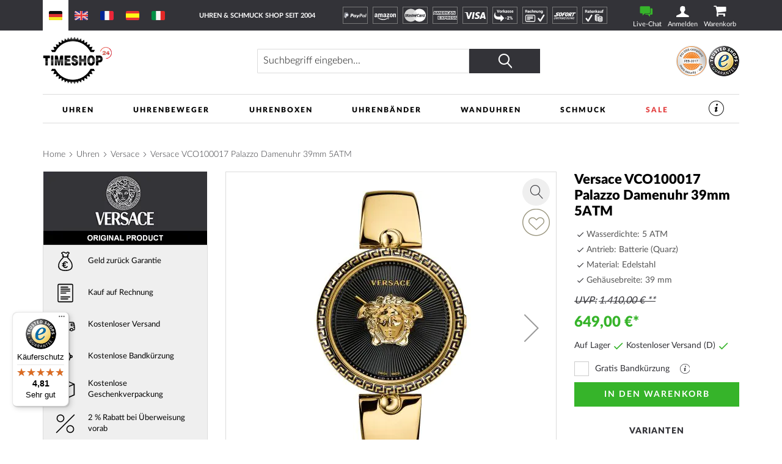

--- FILE ---
content_type: text/html; charset=UTF-8
request_url: https://www.timeshop24.de/versace-vco100017-palazzo.html
body_size: 40260
content:
 <!doctype html><html lang="de"><head prefix="og: http://ogp.me/ns# fb: http://ogp.me/ns/fb# product: http://ogp.me/ns/product#"> <meta charset="utf-8"/>
<meta name="title" content="Versace VCO100017 Palazzo 39mm Damenuhr günstig einkaufen: Timeshop24"/>
<meta name="description" content="Versace VCO100017 Palazzo 39mm Damenuhr ➤ € 649 ⌚ Batterie (Quarz)uhr,  Edelstahl-Armband: Gold, Ø39 mm, 5 ATM. ⭐Trusted-Shop ➤ Portofrei ➤ Gratis Bandkürzung"/>
<meta name="keywords" content="VCO100017, Palazzo 39mm, Versace, Damenuhr"/>
<meta name="robots" content="INDEX,FOLLOW"/>
<meta name="viewport" content="width=device-width, initial-scale=1"/>
<meta name="format-detection" content="telephone=no"/>
<title>Versace VCO100017 Palazzo 39mm Damenuhr günstig einkaufen: Timeshop24</title>
    <link rel="stylesheet" type="text/css" media="all" href="https://www.timeshop24.de/static/version1768443240/frontend/Mediarox/Timeshop24/de_DE/mage/calendar.min.css" />
<link rel="stylesheet" type="text/css" media="all" href="https://www.timeshop24.de/static/version1768443240/frontend/Mediarox/Timeshop24/de_DE/Magenio_TinySlider/css/tiny-slider.min.css" />
<link rel="stylesheet" type="text/css" media="all" href="https://www.timeshop24.de/static/version1768443240/frontend/Mediarox/Timeshop24/de_DE/css/styles-m.min.css" />
<link rel="stylesheet" type="text/css" media="all" href="https://www.timeshop24.de/static/version1768443240/frontend/Mediarox/Timeshop24/de_DE/jquery/uppy/dist/uppy-custom.min.css" />
<link rel="stylesheet" type="text/css" media="all" href="https://www.timeshop24.de/static/version1768443240/frontend/Mediarox/Timeshop24/de_DE/Amasty_LibSwiperJs/vendor/swiper/swiper.min.css" />
<link rel="stylesheet" type="text/css" media="all" href="https://www.timeshop24.de/static/version1768443240/frontend/Mediarox/Timeshop24/de_DE/CleverReach_CleverReachIntegration/css/cr-form.min.css" />
<link rel="stylesheet" type="text/css" media="all" href="https://www.timeshop24.de/static/version1768443240/frontend/Mediarox/Timeshop24/de_DE/Swissup_SlickCarousel/css/slick.min.css" />
<link rel="stylesheet" type="text/css" media="all" href="https://www.timeshop24.de/static/version1768443240/frontend/Mediarox/Timeshop24/de_DE/Swissup_SlickCarousel/css/slick-theme.min.css" />
<link rel="stylesheet" type="text/css" media="all" href="https://www.timeshop24.de/static/version1768443240/frontend/Mediarox/Timeshop24/de_DE/Swissup_SlickCarousel/css/slick-magento.min.css" />
<link rel="stylesheet" type="text/css" media="all" href="https://www.timeshop24.de/static/version1768443240/frontend/Mediarox/Timeshop24/de_DE/mage/gallery/gallery.min.css" />
<link rel="stylesheet" type="text/css" media="all" href="https://www.timeshop24.de/static/version1768443240/frontend/Mediarox/Timeshop24/de_DE/Mollie_Payment/css/styles.min.css" />
<link rel="stylesheet" type="text/css" media="screen and (min-width: 768px)" href="https://www.timeshop24.de/static/version1768443240/frontend/Mediarox/Timeshop24/de_DE/css/styles-l.min.css" />
<link rel="stylesheet" type="text/css" media="print" href="https://www.timeshop24.de/static/version1768443240/frontend/Mediarox/Timeshop24/de_DE/css/print.min.css" />
<link rel="stylesheet" type="text/css" rel="stylesheet" type="text/css" href="https://www.timeshop24.de/static/version1768443240/frontend/Mediarox/Timeshop24/de_DE/Mediarox_JsSimpleBar/css/simplebar.min.css" />





<link rel="preload" as="font" crossorigin="anonymous" href="https://www.timeshop24.de/static/version1768443240/frontend/Mediarox/Timeshop24/de_DE/fonts/icons/timeshop.eot" />
<link rel="preload" as="font" crossorigin="anonymous" href="https://www.timeshop24.de/static/version1768443240/frontend/Mediarox/Timeshop24/de_DE/fonts/icons/timeshop.svg" />
<link rel="preload" as="font" crossorigin="anonymous" href="https://www.timeshop24.de/static/version1768443240/frontend/Mediarox/Timeshop24/de_DE/fonts/icons/timeshop.ttf" />
<link rel="preload" as="font" crossorigin="anonymous" href="https://www.timeshop24.de/static/version1768443240/frontend/Mediarox/Timeshop24/de_DE/fonts/icons/timeshop.woff" />
<link rel="preload" as="font" crossorigin="anonymous" href="https://www.timeshop24.de/static/version1768443240/frontend/Mediarox/Timeshop24/de_DE/fonts/opensans/light/opensans-300.woff2" />
<link rel="preload" as="font" crossorigin="anonymous" href="https://www.timeshop24.de/static/version1768443240/frontend/Mediarox/Timeshop24/de_DE/fonts/opensans/regular/opensans-400.woff2" />
<link rel="preload" as="font" crossorigin="anonymous" href="https://www.timeshop24.de/static/version1768443240/frontend/Mediarox/Timeshop24/de_DE/fonts/opensans/semibold/opensans-600.woff2" />
<link rel="preload" as="font" crossorigin="anonymous" href="https://www.timeshop24.de/static/version1768443240/frontend/Mediarox/Timeshop24/de_DE/fonts/opensans/bold/opensans-700.woff2" />
<link rel="preload" as="font" crossorigin="anonymous" href="https://www.timeshop24.de/static/version1768443240/frontend/Mediarox/Timeshop24/de_DE/fonts/Luma-Icons.woff2" />
<link rel="preload" as="font" crossorigin="anonymous" href="https://www.timeshop24.de/static/version1768443240/frontend/Mediarox/Timeshop24/de_DE/fonts/icons/timeshop.woff2" />
<link rel="alternate" hreflang="x-default" href="https://www.timeshop24.com/versace-vco100017-palazzo.html" />
<link rel="alternate" hreflang="de" href="https://www.timeshop24.de/versace-vco100017-palazzo.html" />
<link rel="alternate" hreflang="de-AT" href="https://www.timeshop24.at/versace-vco100017-palazzo.html" />
<link rel="alternate" hreflang="en-GB" href="https://www.timeshop24.co.uk/versace-vco100017-palazzo.html" />
<link rel="alternate" hreflang="de-CH" href="https://www.timeshop24.ch/versace-vco100017-palazzo.html" />
<link rel="alternate" hreflang="es" href="https://www.timeshop24.es/versace-vco100017-palazzo.html" />
<link rel="alternate" hreflang="fr" href="https://www.timeshop24.fr/versace-vco100017-palazzo.html" />
<link rel="alternate" hreflang="it" href="https://www.timeshop24.it/versace-vco100017-palazzo.html" />
<link rel="preload" type="image/jpg" href="https://www.timeshop24.de/static/version1768443240/frontend/Mediarox/Timeshop24/de_DE/https://www.timeshop24.m2/media/design/homepage/markenuhren-guenstig-kaufen.jpg" />
<link rel="preload" type="image/webp" href="https://www.timeshop24.de/static/version1768443240/frontend/Mediarox/Timeshop24/de_DE/https://www.timeshop24.m2/media/design/homepage/markenuhren-guenstig-kaufen.webp" />
<link rel="canonical" href="https://www.timeshop24.de/versace-vco100017-palazzo.html" />
<link rel="icon" type="image/x-icon" href="https://www.timeshop24.de/media/favicon/default/ts_favicon_32x32.png" />
<link rel="shortcut icon" type="image/x-icon" href="https://www.timeshop24.de/media/favicon/default/ts_favicon_32x32.png" />



<!-- Pinterest Tag -->

<noscript>
<img height="1" width="1" style="display:none;" alt=""
  src="https://ct.pinterest.com/v3/?event=init&tid=2613931188653&pd[em]=<hashed_email_address>&noscript=1" />
</noscript>
<!-- end Pinterest Tag -->

<meta name="google-site-verification" content="GIen0470aff-oZIoQJb-gzPrFt_FA5JWtf9JYiCgPjs" />

<meta name="seobility" content="8c2883174f2b4c363eefa050e2f743cc">

               <!-- GTM Container Loader By GTM Server Side plugin --><!-- END of GTM Container Loader By GTM Server Side plugin -->       <meta property="og:type" content="product" /><meta property="og:title" content="Versace&#x20;VCO100017&#x20;Palazzo&#x20;Damenuhr&#x20;39mm&#x20;5ATM" /><meta property="og:image" content="https://www.timeshop24.de/media/catalog/product/cache/6517c62f5899ad6aa0ba23ceb3eeff97/v/c/vco100017.jpg" /><meta property="og:description" content="" /><meta property="og:url" content="https://www.timeshop24.de/versace-vco100017-palazzo.html" /> <meta property="product:price:amount" content="649"/> <meta property="product:price:currency" content="EUR"/> </head><body data-container="body" data-mage-init='{"loaderAjax": {}, "loader": { "icon": "https://www.timeshop24.de/static/version1768443240/frontend/Mediarox/Timeshop24/de_DE/images/loader-2.gif"}}' id="html-body" class="catalog-product-view product-versace-vco100017-palazzo page-layout-1column">          <div class="cookie-status-message" id="cookie-status">The store will not work correctly when cookies are disabled.</div>     <noscript><div class="message global noscript"><div class="content"><p><strong>JavaScript scheint in Ihrem Browser deaktiviert zu sein.</strong> <span> Um unsere Website in bester Weise zu erfahren, aktivieren Sie Javascript in Ihrem Browser.</span></p></div></div></noscript>          <div class="page-wrapper"><header class="page-header"><div class="header-important-notice"><div data-content-type="html" data-appearance="default" data-element="main" data-decoded="true"><!--p>&#9728;&#65039; &#8986; <a href="https://www.timeshop24.de/watch-days" style="color:#ffffff">Bis 20.07.2025 WATCH DAYS: DIE HEISSESTEN DEALS DES JAHRES *** -10% auf Alles (außer Garmin + Seiko) ***</a> Code: WatchDays25 &#8986; &#9728;&#65039;</p-->
<!--p>&#129297; &#129297; &#x1F911; Bis 21.04.2025 OSTERN-SALE *** -5% auf Alles *** Code: Oster-Sale &#129297; &#129297; &#x1F911;</p-->
<!--p>&#x1f973;&#127881;Täterätäte: Ab sofort 5% Jecken Rabatt bis Rosenmontag 03.03.25 Coupon: HELAU25 | Allerdings Versand erfolgt erst wieder ab Dienstag dem 04.03!&#127881;&#x1f973;</p-->
<!--p>&#10084; &#65039;&#10084; &#65039;&#10084; &#65039;-5% Valentinstag Rabatt auf das gesamte Sortiment (außer Seiko). Rabatt-Code: Valentinstag, gültig bis 14.2.2025&nbsp;&#10084; &#65039;&#10084; &#65039;&#10084; &#65039;</p-->
<!--p>&#128176;&#x1F4B0;&#128176;-5% Black Friday Rabatt auf das gesamte Sortiment (außer Seiko + Garmin). Rabatt-Code: BlackFriday, gültig bis 1.12.2025&#128176;&#x1F4B0;&#128176;</p-->
<!--p>&#x1f383;&#x1f383;&#x1f383; -5% Halloween-Rabatt auf das gesamte Sortiment (außer Seiko). Rabatt-Code: HALLOWEEN, gültig bis zum 03.11.2024 &#x1f383;&#x1f383;&#x1f383;</p-->
<!--p>*** Ab sofort: verl&auml;ngertes R&uuml;ckgaberecht f&uuml;r Ihre Weihnachtsgeschenke! Bis 6.1.2025 risikofrei zur&uuml;ckschicken ***</p-->
<!--p>*** Nur für kurze Zeit: 5% Rabatt auf alles mit Coupon "INVENTUR"! Wegen Inventur kein Versand am 7.1.2026. ***</p-->
<!--p>&#128142;&#128142;&#128142; <a href="/schmuck/thomas-sabo.html" style="color:#ffffff">Nur bis 5.10.25: Thomas Sabo GLAM & SOUL WEEK: -20% Rabatt auf Schmuck & Uhren von Thomas Sabo. Code: GLAM20</a> &#128142;&#128142;&#128142;</p-->
<!--p>&#127810;&#127809;&#127810; -5% Herbst-Rabatt auf das gesamte Sortiment (außer Garmin + Seiko). Rabatt-Code: HERBST25, gültig bis zum 17.10.2025 &#127810;&#127809;&#127810;</p-->

<style>
@media only screen and (min-width: 330px) {
/*  .header-important-notice {
    height: 60px */
  }
}
@media only screen and (min-width: 440px) {
/*  .header-important-notice {
    height: 40px*/
  }
}
@media only screen and (min-width: 1024px) {
/*  .header-important-notice {
   height: 20px*/
  }
}
</style></div></div><div class="panel wrapper"><div class="panel header"> <a class="action skip contentarea" href="#contentarea"><span> Direkt zum Inhalt</span></a>   <div class="switcher website switcher-website-container tablet"><div data-role="content">   <div class="switch-website current" display-language="Deutsch"><a href="https://www.timeshop24.de/"><img src="https://www.timeshop24.de/static/version1768443240/frontend/Mediarox/Timeshop24/de_DE/Mediarox_TimeshopThemeModule/images/flags/de_DE.svg" title="Deutsch" alt="www.timeshop24.de" /></a></div> <div class="switch-website other" display-language="Englisch"><a href="https://www.timeshop24.com/"><img src="https://www.timeshop24.de/static/version1768443240/frontend/Mediarox/Timeshop24/de_DE/Mediarox_TimeshopThemeModule/images/flags/en_US.svg" title="Englisch" alt="www.timeshop24.com" /></a></div> <div class="switch-website other" display-language="Französisch"><a href="https://www.timeshop24.fr/"><img src="https://www.timeshop24.de/static/version1768443240/frontend/Mediarox/Timeshop24/de_DE/Mediarox_TimeshopThemeModule/images/flags/fr_FR.svg" title="Französisch" alt="www.timeshop24.fr" /></a></div> <div class="switch-website other" display-language="Spanisch"><a href="https://www.timeshop24.es/"><img src="https://www.timeshop24.de/static/version1768443240/frontend/Mediarox/Timeshop24/de_DE/Mediarox_TimeshopThemeModule/images/flags/es_ES.svg" title="Spanisch" alt="www.timeshop24.es" /></a></div> <div class="switch-website other" display-language="Italienisch"><a href="https://www.timeshop24.it/"><img src="https://www.timeshop24.de/static/version1768443240/frontend/Mediarox/Timeshop24/de_DE/Mediarox_TimeshopThemeModule/images/flags/it_IT.svg" title="Italienisch" alt="www.timeshop24.it" /></a></div></div></div> <div class="greet welcome"><div class="not-logged-in">Uhren &amp; Schmuck Shop seit 2004</div></div>  <div class="icon-list list-payment-container"> <div class="payment-icon"><a href="https://www.timeshop24.de/zahlungsarten#paypal"><img src="https://www.timeshop24.de/media/design/icons/paypal_white.svg" alt="PayPal" title="PayPal"/></a></div> <div class="payment-icon"><a href="https://www.timeshop24.de/zahlungsarten#amazon"><img src="https://www.timeshop24.de/media/design/icons/amazon-payments_white.svg" alt="AmazonPayments" title="AmazonPayments"/></a></div> <div class="payment-icon"><a href="https://www.timeshop24.de/zahlungsarten#kreditkarte"><img src="https://www.timeshop24.de/media/design/icons/mastercard_white.svg" alt="MasterCard" title="MasterCard"/></a></div> <div class="payment-icon"><a href="https://www.timeshop24.de/zahlungsarten#kreditkarte"><img src="https://www.timeshop24.de/media/design/icons/american-express_white.svg" alt="American Express" title="American Express"/></a></div> <div class="payment-icon"><a href="https://www.timeshop24.de/zahlungsarten#kreditkarte"><img src="https://www.timeshop24.de/media/design/icons/visa_white.svg" alt="VISA" title="VISA"/></a></div> <div class="payment-icon"><a href="https://www.timeshop24.de/zahlungsarten#vorkasse"><img src="https://www.timeshop24.de/media/design/icons/de_DE/prepayment_white.svg" alt="Vorkasse" title="Vorkasse"/></a></div> <div class="payment-icon"><a href="https://www.timeshop24.de/zahlungsarten#ratenkauf-rechnung"><img src="https://www.timeshop24.de/media/design/icons/de_DE/invoice_white.svg" alt="Rechnung" title="Rechnung"/></a></div> <div class="payment-icon"><a href="https://www.timeshop24.de/zahlungsarten#sofortueberweisung"><img src="https://www.timeshop24.de/media/design/icons/sofort_white.svg" alt="SOFORT" title="SOFORT"/></a></div> <div class="payment-icon"><a href="https://www.timeshop24.de/zahlungsarten#ratenkauf-rechnung"><img src="https://www.timeshop24.de/media/design/icons/de_DE/installment_white.svg" alt="Ratenkauf" title="Ratenkauf"/></a></div></div><div class="customer-container"> <div class="livechat-container"><a href="#" id="livechat-button" data-bind="scope:'livechat'"><span class="text">&nbspLive-Chat</span></a></div>   <div data-block="mini-login" class="mini-login-wrapper"><a class="action showlogin" href="https://www.timeshop24.de/customer/account/login/" data-bind="scope: 'authenticationDropdownDialog'"><span class="text">Anmelden</span></a>  <div class="block block-mini-login" data-role="dropdownDialog" data-mage-init='{"dropdownDialog":{ "appendTo":"[data-block=mini-login]", "triggerTarget":".showlogin", "timeout": "2000", "closeOnMouseLeave": false, "closeOnEscape": true, "triggerClass":"active", "parentClass":"active", "buttons":[]}}'><div id="mini-login-content-wrapper" data-bind="scope: 'authenticationDropdownDialog'"><!-- ko template: getTemplate() --><!-- /ko --></div></div> </div><!-- BLOCK customer --> <!-- /BLOCK customer --> <div data-block="minicart" class="minicart-wrapper"><a class="action showcart" href="https://www.timeshop24.de/checkout/cart/" data-bind="scope: 'minicart_content'"><span class="text">Warenkorb</span> <span class="counter qty empty" data-bind="css: { empty: !!getCartParam('summary_count') == false && !isLoading() }, blockLoader: isLoading"><span class="counter-number"><!-- ko if: getCartParam('summary_count') --><!-- ko text: getCartParam('summary_count').toLocaleString(window.LOCALE) --><!-- /ko --><!-- /ko --></span> <span class="counter-label"><!-- ko if: getCartParam('summary_count') --><!-- ko text: getCartParam('summary_count').toLocaleString(window.LOCALE) --><!-- /ko --><!-- ko i18n: 'items' --><!-- /ko --><!-- /ko --></span></span></a>  <div class="block block-minicart" data-role="dropdownDialog" data-mage-init='{"dropdownDialog":{ "appendTo":"[data-block=minicart]", "triggerTarget":".showcart", "timeout": "2000", "closeOnMouseLeave": false, "closeOnEscape": true, "triggerClass":"active", "parentClass":"active", "buttons":[]}}'><div id="minicart-content-wrapper" data-bind="scope: 'minicart_content'"><!-- ko template: getTemplate() --><!-- /ko --></div></div>  </div> <div class="go-top" title="Nach Oben"></div></div></div></div><div class="header content"> <span data-action="toggle-nav" class="action nav-toggle"><span>Menü</span></span>    <div class="switcher website switcher-website-container mobile"><div data-role="title" class="mobile-switcher-website-trigger"><img src="https://www.timeshop24.de/static/version1768443240/frontend/Mediarox/Timeshop24/de_DE/Mediarox_TimeshopThemeModule/images/flags/de_DE.svg" title="Deutsch" alt="Deutsch" />Deutsch</div><div data-role="content" style="display: none;">   <div class="switch-website current" display-language="Deutsch"><a href="https://www.timeshop24.de/"><img src="https://www.timeshop24.de/static/version1768443240/frontend/Mediarox/Timeshop24/de_DE/Mediarox_TimeshopThemeModule/images/flags/de_DE.svg" title="Deutsch" alt="www.timeshop24.de" /></a></div> <div class="switch-website other" display-language="Englisch"><a href="https://www.timeshop24.com/"><img src="https://www.timeshop24.de/static/version1768443240/frontend/Mediarox/Timeshop24/de_DE/Mediarox_TimeshopThemeModule/images/flags/en_US.svg" title="Englisch" alt="www.timeshop24.com" /></a></div> <div class="switch-website other" display-language="Französisch"><a href="https://www.timeshop24.fr/"><img src="https://www.timeshop24.de/static/version1768443240/frontend/Mediarox/Timeshop24/de_DE/Mediarox_TimeshopThemeModule/images/flags/fr_FR.svg" title="Französisch" alt="www.timeshop24.fr" /></a></div> <div class="switch-website other" display-language="Spanisch"><a href="https://www.timeshop24.es/"><img src="https://www.timeshop24.de/static/version1768443240/frontend/Mediarox/Timeshop24/de_DE/Mediarox_TimeshopThemeModule/images/flags/es_ES.svg" title="Spanisch" alt="www.timeshop24.es" /></a></div> <div class="switch-website other" display-language="Italienisch"><a href="https://www.timeshop24.it/"><img src="https://www.timeshop24.de/static/version1768443240/frontend/Mediarox/Timeshop24/de_DE/Mediarox_TimeshopThemeModule/images/flags/it_IT.svg" title="Italienisch" alt="www.timeshop24.it" /></a></div></div></div>  <a class="logo" href="https://www.timeshop24.de/" title="Timeshop24&#x20;-&#x20;Uhren&#x20;&amp;&#x20;Schmuck&#x20;Shop&#x20;seit&#x20;2004&#x20;" aria-label="store logo"><picture><source type="image/webp" srcset="https://www.timeshop24.de/static/version1768443240/frontend/Mediarox/Timeshop24/de_DE/images/logo.webp"><img src="https://www.timeshop24.de/static/version1768443240/frontend/Mediarox/Timeshop24/de_DE/images/logo.png" title="Timeshop24&#x20;-&#x20;Uhren&#x20;&amp;&#x20;Schmuck&#x20;Shop&#x20;seit&#x20;2004&#x20;" alt="Timeshop24&#x20;-&#x20;Uhren&#x20;&amp;&#x20;Schmuck&#x20;Shop&#x20;seit&#x20;2004&#x20;" width="113" height="79" loading="lazy" /></picture></a>    <div class="block block-search"><div class="block block-title"><strong>Suche</strong></div><div class="block block-content"><form class="form minisearch" id="search_mini_form" action="https://www.timeshop24.de/catalogsearch/result/" method="get"> <div class="field search"><label class="label" for="search" data-role="minisearch-label"><span>Suche</span></label> <div class="control"><input id="search" data-mage-init='{ "quickSearch": { "formSelector": "#search_mini_form", "url": "", "destinationSelector": "#search_autocomplete", "minSearchLength": "3" } }' type="text" name="q" value="" placeholder="Suchbegriff&#x20;eingeben..." class="input-text" maxlength="128" role="combobox" aria-haspopup="false" aria-autocomplete="both" autocomplete="off" aria-expanded="false"/><div id="search_autocomplete" class="search-autocomplete"></div> <div class="nested"><a class="action advanced" href="https://www.timeshop24.de/catalogsearch/advanced/" data-action="advanced-search">Erweiterte Suche</a></div></div><div class="actions"><button type="submit" title="Suche" class="action search" aria-label="Search" ><span>Suche</span></button></div></div></form></div></div>  <div class="image-list list-trust-container">  <div class="trust-image"><a class="trust-image-link popup" target="_blank" href="https://pci.usd.de/compliance/1747-B183-B5DD-293A-15AC-D6B2/details_de.html" >  <img height="53px" src="https://pci.usd.de/compliance/1747-B183-B5DD-293A-15AC-D6B2/seal.png" alt="PCI DSS compliant seal" title="Sicherheit"/></a></div>  <div class="trust-image"><a class="trust-image-link " target="_blank" href="https://www.trustedshops.de/bewertung/info_XDDAF1FD346813F36C12A5EC4FEA44723.html" >  <picture><source type="image/webp" srcset="https://www.timeshop24.de/static/version1768443240/frontend/Mediarox/Timeshop24/de_DE/Mediarox_TimeshopThemeModule/images/trust/images/trusted.webp"><img height="53px" src="https://www.timeshop24.de/static/version1768443240/frontend/Mediarox/Timeshop24/de_DE/Mediarox_TimeshopThemeModule/images/trust/images/trusted.png" alt="Trusted Shops seal" title="Trusted Shops" loading="lazy" /></picture></a></div></div>  </div> </header>  <div class="sections nav-sections"> <div class="section-items nav-sections-items" data-mage-init='{"tabs":{"openedState":"active"}}'>  <div class="section-item-title nav-sections-item-title" data-role="collapsible"><a class="nav-sections-item-switch" data-toggle="switch" href="#store.menu">Menü</a></div><div class="section-item-content nav-sections-item-content" id="store.menu" data-role="content">  <nav class="navigation" data-action="navigation"><ul data-mage-init='{"mobileSlideMenu":{}}' class="menu-active"><li  class="level0 nav-1 category-item first level-top parent"><a href="https://www.timeshop24.de/uhren.html"  class="level-top" ><span>Uhren</span></a><ul class="level0 submenu"><li  class="level1 nav-1-1 first parent"><a href="https://www.timeshop24.de/uhren.html" ><span>Marken</span></a><ul class="level1 submenu"><li  class="level2 nav-1-1-1 category-item first"><a href="https://www.timeshop24.de/uhren/avi-8.html" ><span>AVI-8</span></a></li><li  class="level2 nav-1-1-2 category-item"><a href="https://www.timeshop24.de/uhren/aeronautec.html" ><span>Aeronautec</span></a></li><li  class="level2 nav-1-1-3 category-item"><a href="https://www.timeshop24.de/uhren/alpina.html" ><span>Alpina</span></a></li><li  class="level2 nav-1-1-4 category-item"><a href="https://www.timeshop24.de/uhren/bauhaus.html" ><span>Bauhaus</span></a></li><li  class="level2 nav-1-1-5 category-item parent"><a href="https://www.timeshop24.de/uhren/bering.html" ><span>Bering</span></a><ul class="level2 submenu"><li  class="level3 nav-1-1-5-1 category-item first"><a href="https://www.timeshop24.de/uhren/bering/damen.html" ><span>Damen</span></a></li><li  class="level3 nav-1-1-5-2 category-item"><a href="https://www.timeshop24.de/uhren/bering/herren.html" ><span>Herren</span></a></li><li  class="level3 nav-1-1-5-3 category-item last"><a href="https://www.timeshop24.de/uhren/bering/automatik.html" ><span>Automatik</span></a></li></ul></li><li  class="level2 nav-1-1-6 category-item parent"><a href="https://www.timeshop24.de/uhren/boccia.html" ><span>Boccia</span></a><ul class="level2 submenu"><li  class="level3 nav-1-1-6-1 category-item first"><a href="https://www.timeshop24.de/uhren/boccia/damen.html" ><span>Damen</span></a></li><li  class="level3 nav-1-1-6-2 category-item last"><a href="https://www.timeshop24.de/uhren/boccia/herren.html" ><span>Herren</span></a></li></ul></li><li  class="level2 nav-1-1-7 category-item parent"><a href="https://www.timeshop24.de/uhren/hugo-boss.html" ><span>Boss</span></a><ul class="level2 submenu"><li  class="level3 nav-1-1-7-1 category-item first"><a href="https://www.timeshop24.de/uhren/hugo-boss/damen.html" ><span>Damen</span></a></li><li  class="level3 nav-1-1-7-2 category-item last"><a href="https://www.timeshop24.de/uhren/hugo-boss/herren.html" ><span>Herren</span></a></li></ul></li><li  class="level2 nav-1-1-8 category-item parent"><a href="https://www.timeshop24.de/uhren/bulova.html" ><span>Bulova</span></a><ul class="level2 submenu"><li  class="level3 nav-1-1-8-1 category-item first"><a href="https://www.timeshop24.de/uhren/bulova/herren.html" ><span>Herren</span></a></li><li  class="level3 nav-1-1-8-2 category-item"><a href="https://www.timeshop24.de/uhren/bulova/damen.html" ><span>Damen</span></a></li><li  class="level3 nav-1-1-8-3 category-item"><a href="https://www.timeshop24.de/uhren/bulova/curv.html" ><span>Curv</span></a></li><li  class="level3 nav-1-1-8-4 category-item"><a href="https://www.timeshop24.de/uhren/bulova/archive-series.html" ><span>Archive Series</span></a></li><li  class="level3 nav-1-1-8-5 category-item"><a href="https://www.timeshop24.de/uhren/bulova/frank-sinatra.html" ><span>Frank Sinatra</span></a></li><li  class="level3 nav-1-1-8-6 category-item"><a href="https://www.timeshop24.de/uhren/bulova/automatik.html" ><span>Automatik</span></a></li><li  class="level3 nav-1-1-8-7 category-item"><a href="https://www.timeshop24.de/uhren/bulova/accutron.html" ><span>Accutron</span></a></li><li  class="level3 nav-1-1-8-8 category-item"><a href="https://www.timeshop24.de/uhren/bulova/classic.html" ><span>Classic</span></a></li><li  class="level3 nav-1-1-8-9 category-item"><a href="https://www.timeshop24.de/uhren/bulova/maquina.html" ><span>Maquina</span></a></li><li  class="level3 nav-1-1-8-10 category-item"><a href="https://www.timeshop24.de/uhren/bulova/marine-star.html" ><span>Marine Star</span></a></li><li  class="level3 nav-1-1-8-11 category-item"><a href="https://www.timeshop24.de/uhren/bulova/rubaiyat.html" ><span>Rubaiyat</span></a></li><li  class="level3 nav-1-1-8-12 category-item"><a href="https://www.timeshop24.de/uhren/bulova/snorkel.html" ><span>Snorkel</span></a></li><li  class="level3 nav-1-1-8-13 category-item"><a href="https://www.timeshop24.de/uhren/bulova/sutton.html" ><span>Sutton</span></a></li><li  class="level3 nav-1-1-8-14 category-item"><a href="https://www.timeshop24.de/uhren/bulova/surveyor.html" ><span>Surveyor</span></a></li><li  class="level3 nav-1-1-8-15 category-item last"><a href="https://www.timeshop24.de/uhren/bulova/tony-bennett.html" ><span>Tony Bennett</span></a></li></ul></li><li  class="level2 nav-1-1-9 category-item"><a href="https://www.timeshop24.de/uhren/braun.html" ><span>Braun</span></a></li><li  class="level2 nav-1-1-10 category-item"><a href="https://www.timeshop24.de/uhren/carl-von-zeyten.html" ><span>Carl von Zeyten</span></a></li><li  class="level2 nav-1-1-11 category-item parent"><a href="https://www.timeshop24.de/uhren/casio.html" ><span>Casio</span></a><ul class="level2 submenu"><li  class="level3 nav-1-1-11-1 category-item first"><a href="https://www.timeshop24.de/uhren/casio/damen.html" ><span>Damen</span></a></li><li  class="level3 nav-1-1-11-2 category-item"><a href="https://www.timeshop24.de/uhren/casio/herren.html" ><span>Herren</span></a></li><li  class="level3 nav-1-1-11-3 category-item"><a href="https://www.timeshop24.de/uhren/casio/baby-g.html" ><span>Baby-G</span></a></li><li  class="level3 nav-1-1-11-4 category-item"><a href="https://www.timeshop24.de/uhren/casio/collection.html" ><span>Collection</span></a></li><li  class="level3 nav-1-1-11-5 category-item"><a href="https://www.timeshop24.de/uhren/casio/pro-trek.html" ><span>Pro-Trek</span></a></li><li  class="level3 nav-1-1-11-6 category-item"><a href="https://www.timeshop24.de/uhren/casio/edifice.html" ><span>Edifice</span></a></li><li  class="level3 nav-1-1-11-7 category-item"><a href="https://www.timeshop24.de/uhren/casio/funkuhren.html" ><span>Funkuhren</span></a></li><li  class="level3 nav-1-1-11-8 category-item last"><a href="https://www.timeshop24.de/uhren/casio/g-shock.html" ><span>G-Shock</span></a></li></ul></li><li  class="level2 nav-1-1-12 category-item"><a href="https://www.timeshop24.de/uhren/claude-bernard.html" ><span>Claude Bernard</span></a></li><li  class="level2 nav-1-1-13 category-item parent"><a href="https://www.timeshop24.de/uhren/citizen.html" ><span>Citizen</span></a><ul class="level2 submenu"><li  class="level3 nav-1-1-13-1 category-item first"><a href="https://www.timeshop24.de/uhren/citizen/damen.html" ><span>Damen</span></a></li><li  class="level3 nav-1-1-13-2 category-item"><a href="https://www.timeshop24.de/uhren/citizen/herren.html" ><span>Herren</span></a></li><li  class="level3 nav-1-1-13-3 category-item"><a href="https://www.timeshop24.de/uhren/citizen/attesa.html" ><span>Attesa</span></a></li><li  class="level3 nav-1-1-13-4 category-item"><a href="https://www.timeshop24.de/uhren/citizen/automatikuhren.html" ><span>Automatikuhren</span></a></li><li  class="level3 nav-1-1-13-5 category-item"><a href="https://www.timeshop24.de/uhren/citizen/eco-drive-uhren.html" ><span>Eco-Drive Uhren</span></a></li><li  class="level3 nav-1-1-13-6 category-item"><a href="https://www.timeshop24.de/uhren/citizen/elegant.html" ><span>Elegant</span></a></li><li  class="level3 nav-1-1-13-7 category-item"><a href="https://www.timeshop24.de/uhren/citizen/funkuhren.html" ><span>Funkuhren</span></a></li><li  class="level3 nav-1-1-13-8 category-item"><a href="https://www.timeshop24.de/uhren/citizen/promaster.html" ><span>Promaster</span></a></li><li  class="level3 nav-1-1-13-9 category-item"><a href="https://www.timeshop24.de/uhren/citizen/satellite-wave-gps.html" ><span>Satellite Wave GPS</span></a></li><li  class="level3 nav-1-1-13-10 category-item"><a href="https://www.timeshop24.de/uhren/citizen/series-8.html" ><span>Series 8</span></a></li><li  class="level3 nav-1-1-13-11 category-item"><a href="https://www.timeshop24.de/uhren/citizen/sportuhren-chronographen.html" ><span>Sportuhren und Chronographen</span></a></li><li  class="level3 nav-1-1-13-12 category-item"><a href="https://www.timeshop24.de/uhren/citizen/super-titanium.html" ><span>Super-Titanium</span></a></li><li  class="level3 nav-1-1-13-13 category-item last"><a href="https://www.timeshop24.de/uhren/citizen/tsuyosa.html" ><span>Tsuyosa</span></a></li></ul></li><li  class="level2 nav-1-1-14 category-item"><a href="https://www.timeshop24.de/uhren/daisy-dixon.html" ><span>Daisy Dixon</span></a></li><li  class="level2 nav-1-1-15 category-item"><a href="https://www.timeshop24.de/uhren/daniel-wellington.html" ><span>Daniel Wellington</span></a></li><li  class="level2 nav-1-1-16 category-item"><a href="https://www.timeshop24.de/uhren/dkny.html" ><span>DKNY</span></a></li><li  class="level2 nav-1-1-17 category-item"><a href="https://www.timeshop24.de/uhren/dufa.html" ><span>DuFa</span></a></li><li  class="level2 nav-1-1-18 category-item"><a href="https://www.timeshop24.de/uhren/duxot.html" ><span>Duxot</span></a></li><li  class="level2 nav-1-1-19 category-item"><a href="https://www.timeshop24.de/uhren/earnshaw.html" ><span>Earnshaw</span></a></li><li  class="level2 nav-1-1-20 category-item"><a href="https://www.timeshop24.de/uhren/engelsrufer.html" ><span>Engelsrufer</span></a></li><li  class="level2 nav-1-1-21 category-item parent"><a href="https://www.timeshop24.de/uhren/edox.html" ><span>Edox</span></a><ul class="level2 submenu"><li  class="level3 nav-1-1-21-1 category-item first"><a href="https://www.timeshop24.de/uhren/edox/damen.html" ><span>Damen</span></a></li><li  class="level3 nav-1-1-21-2 category-item last"><a href="https://www.timeshop24.de/uhren/edox/herren.html" ><span>Herren</span></a></li></ul></li><li  class="level2 nav-1-1-22 category-item parent"><a href="https://www.timeshop24.de/uhren/eco-tech-time.html" ><span>ETT Eco Tech Time</span></a><ul class="level2 submenu"><li  class="level3 nav-1-1-22-1 category-item first"><a href="https://www.timeshop24.de/uhren/eco-tech-time/damen.html" ><span>Damen</span></a></li><li  class="level3 nav-1-1-22-2 category-item last"><a href="https://www.timeshop24.de/uhren/eco-tech-time/herren.html" ><span>Herren</span></a></li></ul></li><li  class="level2 nav-1-1-23 category-item parent"><a href="https://www.timeshop24.de/uhren/festina.html" ><span>Festina</span></a><ul class="level2 submenu"><li  class="level3 nav-1-1-23-1 category-item first"><a href="https://www.timeshop24.de/uhren/festina/damen.html" ><span>Damen</span></a></li><li  class="level3 nav-1-1-23-2 category-item"><a href="https://www.timeshop24.de/uhren/festina/herren.html" ><span>Herren</span></a></li><li  class="level3 nav-1-1-23-3 category-item last"><a href="https://www.timeshop24.de/uhren/festina/kinderuhren.html" ><span>Kinderuhren</span></a></li></ul></li><li  class="level2 nav-1-1-24 category-item parent"><a href="https://www.timeshop24.de/uhren/frederique-constant.html" ><span>Frederique Constant</span></a><ul class="level2 submenu"><li  class="level3 nav-1-1-24-1 category-item first"><a href="https://www.timeshop24.de/uhren/frederique-constant/damen.html" ><span>Damen</span></a></li><li  class="level3 nav-1-1-24-2 category-item last"><a href="https://www.timeshop24.de/uhren/frederique-constant/herren.html" ><span>Herren</span></a></li></ul></li><li  class="level2 nav-1-1-25 category-item"><a href="https://www.timeshop24.de/uhren/garmin.html" ><span>Garmin</span></a></li><li  class="level2 nav-1-1-26 category-item parent"><a href="https://www.timeshop24.de/uhren/guess.html" ><span>Guess</span></a><ul class="level2 submenu"><li  class="level3 nav-1-1-26-1 category-item first"><a href="https://www.timeshop24.de/uhren/guess/damen.html" ><span>Damen</span></a></li><li  class="level3 nav-1-1-26-2 category-item last"><a href="https://www.timeshop24.de/uhren/guess/herren.html" ><span>Herren</span></a></li></ul></li><li  class="level2 nav-1-1-27 category-item parent"><a href="https://www.timeshop24.de/uhren/hanowa.html" ><span>Hanowa</span></a><ul class="level2 submenu"><li  class="level3 nav-1-1-27-1 category-item first"><a href="https://www.timeshop24.de/uhren/hanowa/herren.html" ><span>Herren</span></a></li><li  class="level3 nav-1-1-27-2 category-item last"><a href="https://www.timeshop24.de/uhren/hanowa/damen.html" ><span>Damen</span></a></li></ul></li><li  class="level2 nav-1-1-28 category-item parent"><a href="https://www.timeshop24.de/uhren/ingersoll.html" ><span>Ingersoll</span></a><ul class="level2 submenu"><li  class="level3 nav-1-1-28-1 category-item first"><a href="https://www.timeshop24.de/uhren/ingersoll/herren.html" ><span>Herren</span></a></li><li  class="level3 nav-1-1-28-2 category-item last"><a href="https://www.timeshop24.de/uhren/ingersoll/ersatzbaender.html" ><span>Ersatzbänder</span></a></li></ul></li><li  class="level2 nav-1-1-29 category-item"><a href="https://www.timeshop24.de/uhren/iron-annie.html" ><span>Iron Annie</span></a></li><li  class="level2 nav-1-1-30 category-item parent"><a href="https://www.timeshop24.de/uhren/jacques-lemans.html" ><span>Jacques Lemans</span></a><ul class="level2 submenu"><li  class="level3 nav-1-1-30-1 category-item first"><a href="https://www.timeshop24.de/uhren/jacques-lemans/damen.html" ><span>Damen</span></a></li><li  class="level3 nav-1-1-30-2 category-item last"><a href="https://www.timeshop24.de/uhren/jacques-lemans/herren.html" ><span>Herren</span></a></li></ul></li><li  class="level2 nav-1-1-31 category-item"><a href="https://www.timeshop24.de/uhren/jdm-military.html" ><span>JDM Military</span></a></li><li  class="level2 nav-1-1-32 category-item"><a href="https://www.timeshop24.de/uhren/jowissa.html" ><span>Jowissa</span></a></li><li  class="level2 nav-1-1-33 category-item parent"><a href="https://www.timeshop24.de/uhren/junghans.html" ><span>Junghans</span></a><ul class="level2 submenu"><li  class="level3 nav-1-1-33-1 category-item first"><a href="https://www.timeshop24.de/uhren/junghans/damen.html" ><span>Damen</span></a></li><li  class="level3 nav-1-1-33-2 category-item"><a href="https://www.timeshop24.de/uhren/junghans/herren.html" ><span>Herren</span></a></li><li  class="level3 nav-1-1-33-3 category-item"><a href="https://www.timeshop24.de/uhren/junghans/meister.html" ><span>Meister</span></a></li><li  class="level3 nav-1-1-33-4 category-item"><a href="https://www.timeshop24.de/uhren/junghans/force.html" ><span>Force</span></a></li><li  class="level3 nav-1-1-33-5 category-item"><a href="https://www.timeshop24.de/uhren/junghans/spektrum.html" ><span>Spektrum</span></a></li><li  class="level3 nav-1-1-33-6 category-item"><a href="https://www.timeshop24.de/uhren/junghans/milano.html" ><span>Milano</span></a></li><li  class="level3 nav-1-1-33-7 category-item"><a href="https://www.timeshop24.de/uhren/junghans/form.html" ><span>FORM</span></a></li><li  class="level3 nav-1-1-33-8 category-item last"><a href="https://www.timeshop24.de/uhren/junghans/max-bill.html" ><span>Max Bill</span></a></li></ul></li><li  class="level2 nav-1-1-34 category-item parent"><a href="https://www.timeshop24.de/uhren/lacoste.html" ><span>Lacoste</span></a><ul class="level2 submenu"><li  class="level3 nav-1-1-34-1 category-item first"><a href="https://www.timeshop24.de/uhren/lacoste/damen.html" ><span>Damen</span></a></li><li  class="level3 nav-1-1-34-2 category-item"><a href="https://www.timeshop24.de/uhren/lacoste/herren.html" ><span>Herren</span></a></li><li  class="level3 nav-1-1-34-3 category-item last"><a href="https://www.timeshop24.de/uhren/lacoste/kinderuhren.html" ><span>Kinderuhren</span></a></li></ul></li><li  class="level2 nav-1-1-35 category-item parent"><a href="https://www.timeshop24.de/uhren/lorus.html" ><span>Lorus</span></a><ul class="level2 submenu"><li  class="level3 nav-1-1-35-1 category-item first"><a href="https://www.timeshop24.de/uhren/lorus/damen.html" ><span>Damen</span></a></li><li  class="level3 nav-1-1-35-2 category-item"><a href="https://www.timeshop24.de/uhren/lorus/herren.html" ><span>Herren</span></a></li><li  class="level3 nav-1-1-35-3 category-item last"><a href="https://www.timeshop24.de/uhren/lorus/kinderuhren.html" ><span>Kinderuhren</span></a></li></ul></li><li  class="level2 nav-1-1-36 category-item"><a href="https://www.timeshop24.de/uhren/louis-xvi.html" ><span>Louis XVI</span></a></li><li  class="level2 nav-1-1-37 category-item"><a href="https://www.timeshop24.de/uhren/luminox.html" ><span>Luminox</span></a></li><li  class="level2 nav-1-1-38 category-item parent"><a href="https://www.timeshop24.de/uhren/maserati.html" ><span>Maserati</span></a><ul class="level2 submenu"><li  class="level3 nav-1-1-38-1 category-item first"><a href="https://www.timeshop24.de/uhren/maserati/damen.html" ><span>Damen</span></a></li><li  class="level3 nav-1-1-38-2 category-item last"><a href="https://www.timeshop24.de/uhren/maserati/herren.html" ><span>Herren</span></a></li></ul></li><li  class="level2 nav-1-1-39 category-item parent"><a href="https://www.timeshop24.de/uhren/master-time.html" ><span>Master Time</span></a><ul class="level2 submenu"><li  class="level3 nav-1-1-39-1 category-item first"><a href="https://www.timeshop24.de/uhren/master-time/damen.html" ><span>Damen</span></a></li><li  class="level3 nav-1-1-39-2 category-item last"><a href="https://www.timeshop24.de/uhren/master-time/herren.html" ><span>Herren</span></a></li></ul></li><li  class="level2 nav-1-1-40 category-item"><a href="https://www.timeshop24.de/uhren/maurice-lacroix.html" ><span>Maurice Lacroix</span></a></li><li  class="level2 nav-1-1-41 category-item parent"><a href="https://www.timeshop24.de/uhren/mondaine.html" ><span>Mondaine</span></a><ul class="level2 submenu"><li  class="level3 nav-1-1-41-1 category-item first"><a href="https://www.timeshop24.de/uhren/mondaine/damen.html" ><span>Damen</span></a></li><li  class="level3 nav-1-1-41-2 category-item last"><a href="https://www.timeshop24.de/uhren/mondaine/herren.html" ><span>Herren</span></a></li></ul></li><li  class="level2 nav-1-1-42 category-item parent"><a href="https://www.timeshop24.de/uhren/mvmt.html" ><span>MVMT</span></a><ul class="level2 submenu"><li  class="level3 nav-1-1-42-1 category-item first"><a href="https://www.timeshop24.de/uhren/mvmt/herren.html" ><span>Herren</span></a></li><li  class="level3 nav-1-1-42-2 category-item"><a href="https://www.timeshop24.de/uhren/mvmt/damen.html" ><span>Damen</span></a></li><li  class="level3 nav-1-1-42-3 category-item last"><a href="https://www.timeshop24.de/uhren/mvmt/chronographen.html" ><span>Chronographen</span></a></li></ul></li><li  class="level2 nav-1-1-43 category-item"><a href="https://www.timeshop24.de/uhren/nordgreen.html" ><span>Nordgreen</span></a></li><li  class="level2 nav-1-1-44 category-item"><a href="https://www.timeshop24.de/uhren/nubeo.html" ><span>Nubeo</span></a></li><li  class="level2 nav-1-1-45 category-item"><a href="https://www.timeshop24.de/uhren/ops.html" ><span>OPS!</span></a></li><li  class="level2 nav-1-1-46 category-item parent"><a href="https://www.timeshop24.de/uhren/orient.html" ><span>Orient</span></a><ul class="level2 submenu"><li  class="level3 nav-1-1-46-1 category-item first"><a href="https://www.timeshop24.de/uhren/orient/damen.html" ><span>Damen</span></a></li><li  class="level3 nav-1-1-46-2 category-item last"><a href="https://www.timeshop24.de/uhren/orient/herren.html" ><span>Herren</span></a></li></ul></li><li  class="level2 nav-1-1-47 category-item"><a href="https://www.timeshop24.de/uhren/orient-star.html" ><span>Orient Star</span></a></li><li  class="level2 nav-1-1-48 category-item"><a href="https://www.timeshop24.de/uhren/oris.html" ><span>Oris</span></a></li><li  class="level2 nav-1-1-49 category-item"><a href="https://www.timeshop24.de/uhren/paul-rich.html" ><span>Paul Rich</span></a></li><li  class="level2 nav-1-1-50 category-item parent"><a href="https://www.timeshop24.de/uhren/philipp-plein.html" ><span>Philipp Plein</span></a><ul class="level2 submenu"><li  class="level3 nav-1-1-50-1 category-item first"><a href="https://www.timeshop24.de/uhren/philipp-plein/damen.html" ><span>Damen</span></a></li><li  class="level3 nav-1-1-50-2 category-item last"><a href="https://www.timeshop24.de/uhren/philipp-plein/herren.html" ><span>Herren</span></a></li></ul></li><li  class="level2 nav-1-1-51 category-item parent"><a href="https://www.timeshop24.de/uhren/plein-sport.html" ><span>Plein Sport</span></a><ul class="level2 submenu"><li  class="level3 nav-1-1-51-1 category-item first"><a href="https://www.timeshop24.de/uhren/plein-sport/damen.html" ><span>Damen</span></a></li><li  class="level3 nav-1-1-51-2 category-item last"><a href="https://www.timeshop24.de/uhren/plein-sport/herren.html" ><span>Herren</span></a></li></ul></li><li  class="level2 nav-1-1-52 category-item parent"><a href="https://www.timeshop24.de/uhren/picto.html" ><span>Picto</span></a><ul class="level2 submenu"><li  class="level3 nav-1-1-52-1 category-item first"><a href="https://www.timeshop24.de/uhren/picto/herren.html" ><span>Herren</span></a></li><li  class="level3 nav-1-1-52-2 category-item"><a href="https://www.timeshop24.de/uhren/picto/damen.html" ><span>Damen</span></a></li><li  class="level3 nav-1-1-52-3 category-item last"><a href="https://www.timeshop24.de/uhren/picto/ocean-ghost-net.html" ><span>Ocean Ghost Net</span></a></li></ul></li><li  class="level2 nav-1-1-53 category-item parent"><a href="https://www.timeshop24.de/uhren/police.html" ><span>Police</span></a><ul class="level2 submenu"><li  class="level3 nav-1-1-53-1 category-item first"><a href="https://www.timeshop24.de/uhren/police/damen.html" ><span>Damen</span></a></li><li  class="level3 nav-1-1-53-2 category-item last"><a href="https://www.timeshop24.de/uhren/police/herren.html" ><span>Herren</span></a></li></ul></li><li  class="level2 nav-1-1-54 category-item parent"><a href="https://www.timeshop24.de/uhren/pulsar.html" ><span>Pulsar</span></a><ul class="level2 submenu"><li  class="level3 nav-1-1-54-1 category-item first"><a href="https://www.timeshop24.de/uhren/pulsar/damen.html" ><span>Damen</span></a></li><li  class="level3 nav-1-1-54-2 category-item last"><a href="https://www.timeshop24.de/uhren/pulsar/herren.html" ><span>Herren</span></a></li></ul></li><li  class="level2 nav-1-1-55 category-item"><a href="https://www.timeshop24.de/uhren/roamer.html" ><span>Roamer</span></a></li><li  class="level2 nav-1-1-56 category-item"><a href="https://www.timeshop24.de/uhren/rosefield.html" ><span>Rosefield</span></a></li><li  class="level2 nav-1-1-57 category-item parent"><a href="https://www.timeshop24.de/uhren/rotary.html" ><span>Rotary</span></a><ul class="level2 submenu"><li  class="level3 nav-1-1-57-1 category-item first"><a href="https://www.timeshop24.de/uhren/rotary/damen.html" ><span>Damen</span></a></li><li  class="level3 nav-1-1-57-2 category-item last"><a href="https://www.timeshop24.de/uhren/rotary/herren.html" ><span>Herren</span></a></li></ul></li><li  class="level2 nav-1-1-58 category-item parent"><a href="https://www.timeshop24.de/uhren/sector.html" ><span>Sector</span></a><ul class="level2 submenu"><li  class="level3 nav-1-1-58-1 category-item first"><a href="https://www.timeshop24.de/uhren/sector/herren.html" ><span>Herren</span></a></li><li  class="level3 nav-1-1-58-2 category-item"><a href="https://www.timeshop24.de/uhren/sector/damen.html" ><span>Damen</span></a></li><li  class="level3 nav-1-1-58-3 category-item last"><a href="https://www.timeshop24.de/uhren/sector/smartwatches.html" ><span>Smartwatches</span></a></li></ul></li><li  class="level2 nav-1-1-59 category-item parent"><a href="https://www.timeshop24.de/uhren/seiko.html" ><span>Seiko</span></a><ul class="level2 submenu"><li  class="level3 nav-1-1-59-1 category-item first"><a href="https://www.timeshop24.de/uhren/seiko/herren.html" ><span>Herren</span></a></li><li  class="level3 nav-1-1-59-2 category-item"><a href="https://www.timeshop24.de/uhren/seiko/damen.html" ><span>Damen</span></a></li><li  class="level3 nav-1-1-59-3 category-item"><a href="https://www.timeshop24.de/uhren/seiko/prospex.html" ><span>Prospex</span></a></li><li  class="level3 nav-1-1-59-4 category-item"><a href="https://www.timeshop24.de/uhren/seiko/presage.html" ><span>Presage</span></a></li><li  class="level3 nav-1-1-59-5 category-item"><a href="https://www.timeshop24.de/uhren/seiko/astron.html" ><span>Astron</span></a></li><li  class="level3 nav-1-1-59-6 category-item"><a href="https://www.timeshop24.de/uhren/seiko/automatik-seiko-5.html" ><span>Seiko 5 Sports</span></a></li><li  class="level3 nav-1-1-59-7 category-item"><a href="https://www.timeshop24.de/uhren/seiko/conceptual-series.html" ><span>Conceptual Series</span></a></li><li  class="level3 nav-1-1-59-8 category-item"><a href="https://www.timeshop24.de/uhren/seiko/kinetic-uhren.html" ><span>Kinetic</span></a></li><li  class="level3 nav-1-1-59-9 category-item"><a href="https://www.timeshop24.de/uhren/seiko/solar.html" ><span>Solar</span></a></li><li  class="level3 nav-1-1-59-10 category-item last"><a href="https://www.timeshop24.de/uhren/seiko/ersatzbander.html" ><span>Ersatzbänder</span></a></li></ul></li><li  class="level2 nav-1-1-60 category-item"><a href="https://www.timeshop24.de/uhren/spinnaker.html" ><span>Spinnaker</span></a></li><li  class="level2 nav-1-1-61 category-item"><a href="https://www.timeshop24.de/uhren/swiss-alpine-military.html" ><span>Swiss Alpine Military</span></a></li><li  class="level2 nav-1-1-62 category-item parent"><a href="https://www.timeshop24.de/uhren/swiss-military-by-chrono-ag.html" ><span>Swiss Military by Chrono</span></a><ul class="level2 submenu"><li  class="level3 nav-1-1-62-1 category-item first"><a href="https://www.timeshop24.de/uhren/swiss-military-by-chrono-ag/damen.html" ><span>Damen</span></a></li><li  class="level3 nav-1-1-62-2 category-item last"><a href="https://www.timeshop24.de/uhren/swiss-military-by-chrono-ag/herren.html" ><span>Herren</span></a></li></ul></li><li  class="level2 nav-1-1-63 category-item parent"><a href="https://www.timeshop24.de/uhren/swiss-military-by-hanowa.html" ><span>Swiss Military Hanowa</span></a><ul class="level2 submenu"><li  class="level3 nav-1-1-63-1 category-item first"><a href="https://www.timeshop24.de/uhren/swiss-military-by-hanowa/damen.html" ><span>Damen</span></a></li><li  class="level3 nav-1-1-63-2 category-item last"><a href="https://www.timeshop24.de/uhren/swiss-military-by-hanowa/herren.html" ><span>Herren</span></a></li></ul></li><li  class="level2 nav-1-1-64 category-item parent"><a href="https://www.timeshop24.de/uhren/thomas-sabo.html" ><span>Thomas Sabo</span></a><ul class="level2 submenu"><li  class="level3 nav-1-1-64-1 category-item first"><a href="https://www.timeshop24.de/uhren/thomas-sabo/damen.html" ><span>Damen</span></a></li><li  class="level3 nav-1-1-64-2 category-item"><a href="https://www.timeshop24.de/uhren/thomas-sabo/herren.html" ><span>Herren</span></a></li><li  class="level3 nav-1-1-64-3 category-item last"><a href="https://www.timeshop24.de/uhren/thomas-sabo/sale.html" ><span>Sale %</span></a></li></ul></li><li  class="level2 nav-1-1-65 category-item"><a href="https://www.timeshop24.de/uhren/timberland.html" ><span>Timberland</span></a></li><li  class="level2 nav-1-1-66 category-item parent"><a href="https://www.timeshop24.de/uhren/tissot.html" ><span>Tissot</span></a><ul class="level2 submenu"><li  class="level3 nav-1-1-66-1 category-item first"><a href="https://www.timeshop24.de/uhren/tissot/herren.html" ><span>Herren</span></a></li><li  class="level3 nav-1-1-66-2 category-item"><a href="https://www.timeshop24.de/uhren/tissot/damen.html" ><span>Damen</span></a></li><li  class="level3 nav-1-1-66-3 category-item"><a href="https://www.timeshop24.de/uhren/tissot/touch.html" ><span>TOUCH</span></a></li><li  class="level3 nav-1-1-66-4 category-item"><a href="https://www.timeshop24.de/uhren/tissot/classic.html" ><span>Classic</span></a></li><li  class="level3 nav-1-1-66-5 category-item last"><a href="https://www.timeshop24.de/uhren/tissot/sport.html" ><span>Sport</span></a></li></ul></li><li  class="level2 nav-1-1-67 category-item parent"><a href="https://www.timeshop24.de/uhren/tommy-hilfiger.html" ><span>Tommy Hilfiger</span></a><ul class="level2 submenu"><li  class="level3 nav-1-1-67-1 category-item first"><a href="https://www.timeshop24.de/uhren/tommy-hilfiger/damen.html" ><span>Damen</span></a></li><li  class="level3 nav-1-1-67-2 category-item last"><a href="https://www.timeshop24.de/uhren/tommy-hilfiger/herren.html" ><span>Herren</span></a></li></ul></li><li  class="level2 nav-1-1-68 category-item"><a href="https://www.timeshop24.de/uhren/traser-h3.html" ><span>Traser H3</span></a></li><li  class="level2 nav-1-1-69 category-item"><a href="https://www.timeshop24.de/uhren/tsar-bomba.html" ><span>Tsar Bomba</span></a></li><li  class="level2 nav-1-1-70 category-item parent"><a href="https://www.timeshop24.de/uhren/tw-steel.html" ><span>TW-Steel</span></a><ul class="level2 submenu"><li  class="level3 nav-1-1-70-1 category-item first"><a href="https://www.timeshop24.de/uhren/tw-steel/damen.html" ><span>Damen</span></a></li><li  class="level3 nav-1-1-70-2 category-item"><a href="https://www.timeshop24.de/uhren/tw-steel/herren.html" ><span>Herren</span></a></li><li  class="level3 nav-1-1-70-3 category-item"><a href="https://www.timeshop24.de/uhren/tw-steel/ace.html" ><span>ACE</span></a></li><li  class="level3 nav-1-1-70-4 category-item"><a href="https://www.timeshop24.de/uhren/tw-steel/canteen.html" ><span>Canteen</span></a></li><li  class="level3 nav-1-1-70-5 category-item"><a href="https://www.timeshop24.de/uhren/tw-steel/ceo-tech.html" ><span>CEO Tech</span></a></li><li  class="level3 nav-1-1-70-6 category-item"><a href="https://www.timeshop24.de/uhren/tw-steel/maverick.html" ><span>Maverick</span></a></li><li  class="level3 nav-1-1-70-7 category-item"><a href="https://www.timeshop24.de/uhren/tw-steel/yamaha-factory-racing.html" ><span>Yamaha Factory Racing</span></a></li><li  class="level3 nav-1-1-70-8 category-item"><a href="https://www.timeshop24.de/uhren/tw-steel/ceo-adesso.html" ><span>CEO Adesso</span></a></li><li  class="level3 nav-1-1-70-9 category-item"><a href="https://www.timeshop24.de/uhren/tw-steel/automatik.html" ><span>Automatik</span></a></li><li  class="level3 nav-1-1-70-10 category-item last"><a href="https://www.timeshop24.de/uhren/tw-steel/volante.html" ><span>Volante</span></a></li></ul></li><li  class="level2 nav-1-1-71 category-item parent"><a href="https://www.timeshop24.de/uhren/u-boat.html" ><span>U-Boat</span></a><ul class="level2 submenu"><li  class="level3 nav-1-1-71-1 category-item first"><a href="https://www.timeshop24.de/uhren/u-boat/damen.html" ><span>Damen</span></a></li><li  class="level3 nav-1-1-71-2 category-item"><a href="https://www.timeshop24.de/uhren/u-boat/herren.html" ><span>Herren</span></a></li><li  class="level3 nav-1-1-71-3 category-item last"><a href="https://www.timeshop24.de/uhren/u-boat/capsoil.html" ><span>Capsoil</span></a></li></ul></li><li  class="level2 nav-1-1-72 category-item parent"><a href="https://www.timeshop24.de/uhren/versace.html" ><span>Versace</span></a><ul class="level2 submenu"><li  class="level3 nav-1-1-72-1 category-item first"><a href="https://www.timeshop24.de/uhren/versace/damen.html" ><span>Damen</span></a></li><li  class="level3 nav-1-1-72-2 category-item last"><a href="https://www.timeshop24.de/uhren/versace/herren.html" ><span>Herren</span></a></li></ul></li><li  class="level2 nav-1-1-73 category-item parent"><a href="https://www.timeshop24.de/uhren/victorinox.html" ><span>Victorinox</span></a><ul class="level2 submenu"><li  class="level3 nav-1-1-73-1 category-item first"><a href="https://www.timeshop24.de/uhren/victorinox/herren.html" ><span>Herren</span></a></li><li  class="level3 nav-1-1-73-2 category-item"><a href="https://www.timeshop24.de/uhren/victorinox/damen.html" ><span>Damen</span></a></li><li  class="level3 nav-1-1-73-3 category-item last"><a href="https://www.timeshop24.de/uhren/victorinox/inox.html" ><span>I.N.O.X.</span></a></li></ul></li><li  class="level2 nav-1-1-74 category-item parent"><a href="https://www.timeshop24.de/uhren/wenger.html" ><span>Wenger</span></a><ul class="level2 submenu"><li  class="level3 nav-1-1-74-1 category-item first"><a href="https://www.timeshop24.de/uhren/wenger/damen.html" ><span>Damen</span></a></li><li  class="level3 nav-1-1-74-2 category-item last"><a href="https://www.timeshop24.de/uhren/wenger/herren.html" ><span>Herren</span></a></li></ul></li><li  class="level2 nav-1-1-75 category-item"><a href="https://www.timeshop24.de/uhren/withings.html" ><span>Withings</span></a></li><li  class="level2 nav-1-1-76 category-item last parent"><a href="https://www.timeshop24.de/uhren/zeppelin.html" ><span>Zeppelin</span></a><ul class="level2 submenu"><li  class="level3 nav-1-1-76-1 category-item first"><a href="https://www.timeshop24.de/uhren/zeppelin/herren.html" ><span>Herren</span></a></li><li  class="level3 nav-1-1-76-2 category-item last"><a href="https://www.timeshop24.de/uhren/zeppelin/damen.html" ><span>Damen</span></a></li></ul></li></ul></li><li  class="level1 nav-1-2 last parent"><a href="https://www.timeshop24.de/uhren.html" ><span>Themen</span></a><ul class="level1 submenu"><li  class="level2 nav-1-2-1 category-item first parent"><a href="https://www.timeshop24.de/uhren/sale.html" ><span>Schnäppchen %</span></a><ul class="level2 submenu"><li  class="level3 nav-1-2-1-1 category-item first"><a href="https://www.timeshop24.de/uhren/sale/damen.html" ><span>Damen</span></a></li><li  class="level3 nav-1-2-1-2 category-item last"><a href="https://www.timeshop24.de/uhren/sale/herren.html" ><span>Herren</span></a></li></ul></li><li  class="level2 nav-1-2-2 category-item"><a href="https://www.timeshop24.de/uhren/damenuhren.html" ><span>Alle Damenuhren</span></a></li><li  class="level2 nav-1-2-3 category-item"><a href="https://www.timeshop24.de/uhren/herrenuhren.html" ><span>Alle Herrenuhren</span></a></li><li  class="level2 nav-1-2-4 category-item parent"><a href="https://www.timeshop24.de/uhren/automatikuhren.html" ><span>Automatikuhren</span></a><ul class="level2 submenu"><li  class="level3 nav-1-2-4-1 category-item first"><a href="https://www.timeshop24.de/uhren/automatikuhren/damen.html" ><span>Damen</span></a></li><li  class="level3 nav-1-2-4-2 category-item last"><a href="https://www.timeshop24.de/uhren/automatikuhren/herren.html" ><span>Herren</span></a></li></ul></li><li  class="level2 nav-1-2-5 category-item parent"><a href="https://www.timeshop24.de/uhren/chronographen.html" ><span>Chronographen</span></a><ul class="level2 submenu"><li  class="level3 nav-1-2-5-1 category-item first"><a href="https://www.timeshop24.de/uhren/chronographen/herren.html" ><span>Herren</span></a></li><li  class="level3 nav-1-2-5-2 category-item last"><a href="https://www.timeshop24.de/uhren/chronographen/damen.html" ><span>Damen</span></a></li></ul></li><li  class="level2 nav-1-2-6 category-item"><a href="https://www.timeshop24.de/uhren/diamantuhren.html" ><span>Diamantuhren</span></a></li><li  class="level2 nav-1-2-7 category-item"><a href="https://www.timeshop24.de/uhren/digitaluhren.html" ><span>Digitaluhren</span></a></li><li  class="level2 nav-1-2-8 category-item"><a href="https://www.timeshop24.de/uhren/elektrische-uhren.html" ><span>Elektrische Uhren</span></a></li><li  class="level2 nav-1-2-9 category-item"><a href="https://www.timeshop24.de/uhren/gmt-uhren.html" ><span>GMT Uhren</span></a></li><li  class="level2 nav-1-2-10 category-item"><a href="https://www.timeshop24.de/uhren/fliegeruhren.html" ><span>Fliegeruhren</span></a></li><li  class="level2 nav-1-2-11 category-item"><a href="https://www.timeshop24.de/uhren/funkuhren.html" ><span>Funkuhren</span></a></li><li  class="level2 nav-1-2-12 category-item"><a href="https://www.timeshop24.de/uhren/goldene-uhren.html" ><span>Goldene Uhren</span></a></li><li  class="level2 nav-1-2-13 category-item"><a href="https://www.timeshop24.de/uhren/holzuhren.html" ><span>Holzuhren</span></a></li><li  class="level2 nav-1-2-14 category-item"><a href="https://www.timeshop24.de/uhren/keramikuhren.html" ><span>Keramikuhren</span></a></li><li  class="level2 nav-1-2-15 category-item"><a href="https://www.timeshop24.de/uhren/kinderuhren.html" ><span>Kinderuhren</span></a></li><li  class="level2 nav-1-2-16 category-item parent"><a href="https://www.timeshop24.de/uhren/luxusuhren.html" ><span>Luxusuhren</span></a><ul class="level2 submenu"><li  class="level3 nav-1-2-16-1 category-item first"><a href="https://www.timeshop24.de/uhren/luxusuhren/damen.html" ><span>Damen</span></a></li><li  class="level3 nav-1-2-16-2 category-item last"><a href="https://www.timeshop24.de/uhren/luxusuhren/herren.html" ><span>Herren</span></a></li></ul></li><li  class="level2 nav-1-2-17 category-item"><a href="https://www.timeshop24.de/uhren/militaeruhren.html" ><span>Militäruhren</span></a></li><li  class="level2 nav-1-2-18 category-item"><a href="https://www.timeshop24.de/uhren/multifunktionsuhren.html" ><span>Multifunktionsuhren</span></a></li><li  class="level2 nav-1-2-19 category-item"><a href="https://www.timeshop24.de/uhren/neuheiten.html" ><span>Neuheiten</span></a></li><li  class="level2 nav-1-2-20 category-item"><a href="https://www.timeshop24.de/uhren/outdoor-uhren.html" ><span>Outdoor Uhren</span></a></li><li  class="level2 nav-1-2-21 category-item"><a href="https://www.timeshop24.de/uhren/schweizer-uhren.html" ><span>Schweizer Uhren</span></a></li><li  class="level2 nav-1-2-22 category-item"><a href="https://www.timeshop24.de/uhren/skelettuhren.html" ><span>Skelettuhren</span></a></li><li  class="level2 nav-1-2-23 category-item"><a href="https://www.timeshop24.de/uhren/smartwatch.html" ><span>Smartwatches</span></a></li><li  class="level2 nav-1-2-24 category-item parent"><a href="https://www.timeshop24.de/uhren/solaruhren.html" ><span>Solaruhren</span></a><ul class="level2 submenu"><li  class="level3 nav-1-2-24-1 category-item first"><a href="https://www.timeshop24.de/uhren/solaruhren/herren.html" ><span>Herren</span></a></li><li  class="level3 nav-1-2-24-2 category-item last"><a href="https://www.timeshop24.de/uhren/solaruhren/damen.html" ><span>Damen</span></a></li></ul></li><li  class="level2 nav-1-2-25 category-item"><a href="https://www.timeshop24.de/uhren/sportuhren.html" ><span>Sportuhren</span></a></li><li  class="level2 nav-1-2-26 category-item"><a href="https://www.timeshop24.de/uhren/swarovski-edelsteine.html" ><span>Swarovski &amp; Edelsteine</span></a></li><li  class="level2 nav-1-2-27 category-item"><a href="https://www.timeshop24.de/uhren/taschenuhren.html" ><span>Taschenuhren</span></a></li><li  class="level2 nav-1-2-28 category-item"><a href="https://www.timeshop24.de/uhren/taucheruhren.html" ><span>Taucheruhren</span></a></li><li  class="level2 nav-1-2-29 category-item"><a href="https://www.timeshop24.de/uhren/titan-uhren.html" ><span>Titan Uhren</span></a></li><li  class="level2 nav-1-2-30 category-item"><a href="https://www.timeshop24.de/uhren/vintage-uhren.html" ><span>Vintage Uhren</span></a></li><li  class="level2 nav-1-2-31 category-item"><a href="https://www.timeshop24.de/uhren/wecker.html" ><span>Wecker</span></a></li><li  class="level2 nav-1-2-32 category-item parent"><a href="https://www.timeshop24.de/uhren/xxl-uhren.html" ><span>XXL Uhren</span></a><ul class="level2 submenu"><li  class="level3 nav-1-2-32-1 category-item first"><a href="https://www.timeshop24.de/uhren/xxl-uhren/herren.html" ><span>Herren</span></a></li><li  class="level3 nav-1-2-32-2 category-item last"><a href="https://www.timeshop24.de/uhren/xxl-uhren/damen.html" ><span>Damen</span></a></li></ul></li><li  class="level2 nav-1-2-33 category-item"><a href="https://www.timeshop24.de/uhren/zugbanduhren.html" ><span>Zugbanduhren</span></a></li><li  class="level2 nav-1-2-34 category-item last"><a href="https://www.timeshop24.de/uhren/zweite-chance.html" ><span>Zweite Chance</span></a></li></ul></li></ul></li><li  class="level0 nav-2 category-item level-top parent"><a href="https://www.timeshop24.de/uhrenbeweger.html"  class="level-top" ><span>Uhrenbeweger</span></a><ul class="level0 submenu"><li  class="level1 nav-2-1 category-item first"><a href="https://www.timeshop24.de/uhrenbeweger/fuer-1-uhr.html" ><span>Beweger für 1 Uhr</span></a></li><li  class="level1 nav-2-2 category-item"><a href="https://www.timeshop24.de/uhrenbeweger/fuer-2-uhren.html" ><span>Beweger für 2 Uhren</span></a></li><li  class="level1 nav-2-3 category-item"><a href="https://www.timeshop24.de/uhrenbeweger/fuer-3-uhren.html" ><span>Beweger für 3 Uhren</span></a></li><li  class="level1 nav-2-4 category-item"><a href="https://www.timeshop24.de/uhrenbeweger/uhrenbeweger-4-uhren.html" ><span>Beweger für 4 Uhren</span></a></li><li  class="level1 nav-2-5 category-item"><a href="https://www.timeshop24.de/uhrenbeweger/fuer-6-uhren.html" ><span>Beweger für 6 Uhren </span></a></li><li  class="level1 nav-2-6 category-item"><a href="https://www.timeshop24.de/uhrenbeweger/fuer-8-uhren.html" ><span>Beweger für 8 Uhren</span></a></li><li  class="level1 nav-2-7 category-item"><a href="https://www.timeshop24.de/uhrenbeweger/beco.html" ><span>Beco</span></a></li><li  class="level1 nav-2-8 category-item"><a href="https://www.timeshop24.de/uhrenbeweger/mainspring-london.html" ><span>Mainspring London</span></a></li><li  class="level1 nav-2-9 category-item"><a href="https://www.timeshop24.de/uhrenbeweger/paul-design.html" ><span>Paul Design</span></a></li><li  class="level1 nav-2-10 category-item"><a href="https://www.timeshop24.de/uhrenbeweger/rothenschild.html" ><span>Rothenschild</span></a></li><li  class="level1 nav-2-11 category-item last"><a href="https://www.timeshop24.de/uhrenbeweger/b-ware-uhrenbeweger.html" ><span>B-Ware Uhrenbeweger</span></a></li></ul></li><li  class="level0 nav-3 category-item level-top parent"><a href="https://www.timeshop24.de/uhrenboxen.html"  class="level-top" ><span>Uhrenboxen</span></a><ul class="level0 submenu"><li  class="level1 nav-3-1 category-item first"><a href="https://www.timeshop24.de/uhrenboxen/uhrenbox-holz.html" ><span>Uhrenboxen aus Holz</span></a></li><li  class="level1 nav-3-2 category-item"><a href="https://www.timeshop24.de/uhrenboxen/uhrenbox-leder.html" ><span>Uhrenboxen aus Leder</span></a></li><li  class="level1 nav-3-3 category-item"><a href="https://www.timeshop24.de/uhrenboxen/uhrenkoffer.html" ><span>Uhrenkoffer</span></a></li><li  class="level1 nav-3-4 category-item"><a href="https://www.timeshop24.de/uhrenboxen/uhrenvitrine.html" ><span>Uhrenvitrinen</span></a></li><li  class="level1 nav-3-5 category-item"><a href="https://www.timeshop24.de/uhrenboxen/mainspring-london.html" ><span>Mainspring London</span></a></li><li  class="level1 nav-3-6 category-item"><a href="https://www.timeshop24.de/uhrenboxen/paul-design.html" ><span>Paul Design</span></a></li><li  class="level1 nav-3-7 category-item last"><a href="https://www.timeshop24.de/uhrenboxen/rothenschild.html" ><span>Rothenschild</span></a></li></ul></li><li  class="level0 nav-4 category-item level-top parent"><a href="https://www.timeshop24.de/uhrenarmbaender.html"  class="level-top" ><span>Uhrenbänder</span></a><ul class="level0 submenu"><li  class="level1 nav-4-1 category-item first"><a href="https://www.timeshop24.de/uhrenarmbaender/12-mm.html" ><span>12 mm</span></a></li><li  class="level1 nav-4-2 category-item"><a href="https://www.timeshop24.de/uhrenarmbaender/14-mm.html" ><span>14 mm</span></a></li><li  class="level1 nav-4-3 category-item"><a href="https://www.timeshop24.de/uhrenarmbaender/16-mm.html" ><span>16 mm</span></a></li><li  class="level1 nav-4-4 category-item"><a href="https://www.timeshop24.de/uhrenarmbaender/18-mm.html" ><span>18 mm</span></a></li><li  class="level1 nav-4-5 category-item"><a href="https://www.timeshop24.de/uhrenarmbaender/19-mm.html" ><span>19 mm</span></a></li><li  class="level1 nav-4-6 category-item"><a href="https://www.timeshop24.de/uhrenarmbaender/20-mm.html" ><span>20 mm</span></a></li><li  class="level1 nav-4-7 category-item"><a href="https://www.timeshop24.de/uhrenarmbaender/22-mm.html" ><span>22 mm</span></a></li><li  class="level1 nav-4-8 category-item last"><a href="https://www.timeshop24.de/uhrenarmbaender/24-mm.html" ><span>24 mm</span></a></li></ul></li><li  class="level0 nav-5 category-item level-top parent"><a href="https://www.timeshop24.de/wanduhren.html"  class="level-top" ><span>Wanduhren</span></a><ul class="level0 submenu"><li  class="level1 nav-5-1 category-item first"><a href="https://www.timeshop24.de/wanduhren/braun.html" ><span>Braun</span></a></li><li  class="level1 nav-5-2 category-item"><a href="https://www.timeshop24.de/wanduhren/ingersoll.html" ><span>Ingersoll</span></a></li><li  class="level1 nav-5-3 category-item last"><a href="https://www.timeshop24.de/wanduhren/mondaine.html" ><span>Mondaine</span></a></li></ul></li><li  class="level0 nav-6 category-item level-top parent"><a href="https://www.timeshop24.de/schmuck.html"  class="level-top" ><span>Schmuck</span></a><ul class="level0 submenu"><li  class="level1 nav-6-1 first parent"><a href="https://www.timeshop24.de/schmuck.html" ><span>Marken</span></a><ul class="level1 submenu"><li  class="level2 nav-6-1-1 category-item first parent"><a href="https://www.timeshop24.de/schmuck/ania-haie.html" ><span>Ania Haie</span></a><ul class="level2 submenu"><li  class="level3 nav-6-1-1-1 category-item first"><a href="https://www.timeshop24.de/schmuck/ania-haie/armbaender.html" ><span>Armbänder</span></a></li><li  class="level3 nav-6-1-1-2 category-item"><a href="https://www.timeshop24.de/schmuck/ania-haie/ketten.html" ><span>Ketten</span></a></li><li  class="level3 nav-6-1-1-3 category-item"><a href="https://www.timeshop24.de/schmuck/ania-haie/fusskettchen.html" ><span>Fußkettchen</span></a></li><li  class="level3 nav-6-1-1-4 category-item last"><a href="https://www.timeshop24.de/schmuck/ania-haie/ohrringe.html" ><span>Ohrringe</span></a></li></ul></li><li  class="level2 nav-6-1-2 category-item parent"><a href="https://www.timeshop24.de/schmuck/engelsrufer.html" ><span>Engelsrufer</span></a><ul class="level2 submenu"><li  class="level3 nav-6-1-2-1 category-item first"><a href="https://www.timeshop24.de/schmuck/engelsrufer/anhaenger.html" ><span>Anhänger</span></a></li><li  class="level3 nav-6-1-2-2 category-item"><a href="https://www.timeshop24.de/schmuck/engelsrufer/armbaender.html" ><span>Armbänder</span></a></li><li  class="level3 nav-6-1-2-3 category-item"><a href="https://www.timeshop24.de/schmuck/engelsrufer/halsketten.html" ><span>Ketten</span></a></li><li  class="level3 nav-6-1-2-4 category-item"><a href="https://www.timeshop24.de/schmuck/engelsrufer/ohrringe.html" ><span>Ohrringe</span></a></li><li  class="level3 nav-6-1-2-5 category-item last"><a href="https://www.timeshop24.de/schmuck/engelsrufer/fusskettchen.html" ><span>Fußkettchen</span></a></li></ul></li><li  class="level2 nav-6-1-3 category-item parent"><a href="https://www.timeshop24.de/schmuck/thomas-sabo.html" ><span>Thomas Sabo</span></a><ul class="level2 submenu"><li  class="level3 nav-6-1-3-1 category-item first"><a href="https://www.timeshop24.de/schmuck/thomas-sabo/anhaenger.html" ><span>Anhänger</span></a></li><li  class="level3 nav-6-1-3-2 category-item"><a href="https://www.timeshop24.de/schmuck/thomas-sabo/armbaender.html" ><span>Armbänder</span></a></li><li  class="level3 nav-6-1-3-3 category-item"><a href="https://www.timeshop24.de/schmuck/thomas-sabo/charms.html" ><span>Charms</span></a></li><li  class="level3 nav-6-1-3-4 category-item"><a href="https://www.timeshop24.de/schmuck/thomas-sabo/fusskettchen-1478.html" ><span>Fußkettchen</span></a></li><li  class="level3 nav-6-1-3-5 category-item"><a href="https://www.timeshop24.de/schmuck/thomas-sabo/ketten.html" ><span>Ketten</span></a></li><li  class="level3 nav-6-1-3-6 category-item"><a href="https://www.timeshop24.de/schmuck/thomas-sabo/little-secrets.html" ><span>Little Secrets</span></a></li><li  class="level3 nav-6-1-3-7 category-item"><a href="https://www.timeshop24.de/schmuck/thomas-sabo/ohrringe.html" ><span>Ohrringe</span></a></li><li  class="level3 nav-6-1-3-8 category-item"><a href="https://www.timeshop24.de/schmuck/thomas-sabo/ringe.html" ><span>Ringe</span></a></li><li  class="level3 nav-6-1-3-9 category-item"><a href="https://www.timeshop24.de/schmuck/thomas-sabo/sale.html" ><span>Sale %</span></a></li><li  class="level3 nav-6-1-3-10 category-item"><a href="https://www.timeshop24.de/schmuck/thomas-sabo/thomas-sabo-x-haribo.html" ><span>HARIBO Kollektion</span></a></li><li  class="level3 nav-6-1-3-11 category-item last"><a href="https://www.timeshop24.de/schmuck/thomas-sabo/herrenschmuck.html" ><span>Herrenschmuck</span></a></li></ul></li><li  class="level2 nav-6-1-4 category-item"><a href="https://www.timeshop24.de/schmuck/police.html" ><span>Police</span></a></li><li  class="level2 nav-6-1-5 category-item parent"><a href="https://www.timeshop24.de/schmuck/rebel-rose.html" ><span>Rebel &amp; Rose</span></a><ul class="level2 submenu"><li  class="level3 nav-6-1-5-1 category-item first"><a href="https://www.timeshop24.de/schmuck/rebel-rose/armbander.html" ><span>Armbänder</span></a></li><li  class="level3 nav-6-1-5-2 category-item last"><a href="https://www.timeshop24.de/schmuck/rebel-rose/ketten.html" ><span>Ketten</span></a></li></ul></li><li  class="level2 nav-6-1-6 category-item parent"><a href="https://www.timeshop24.de/schmuck/save-brave.html" ><span>Save Brave</span></a><ul class="level2 submenu"><li  class="level3 nav-6-1-6-1 category-item first"><a href="https://www.timeshop24.de/schmuck/save-brave/armbaender.html" ><span>Armbänder</span></a></li><li  class="level3 nav-6-1-6-2 category-item"><a href="https://www.timeshop24.de/schmuck/save-brave/ketten.html" ><span>Ketten</span></a></li><li  class="level3 nav-6-1-6-3 category-item last"><a href="https://www.timeshop24.de/schmuck/save-brave/ohrringe.html" ><span>Ohrringe</span></a></li></ul></li><li  class="level2 nav-6-1-7 category-item parent"><a href="https://www.timeshop24.de/schmuck/tamaris.html" ><span>Tamaris</span></a><ul class="level2 submenu"><li  class="level3 nav-6-1-7-1 category-item first last"><a href="https://www.timeshop24.de/schmuck/tamaris/armbaender.html" ><span>Armbänder</span></a></li></ul></li><li  class="level2 nav-6-1-8 category-item last parent"><a href="https://www.timeshop24.de/schmuck/tommy-hilfiger.html" ><span>Tommy Hilfiger</span></a><ul class="level2 submenu"><li  class="level3 nav-6-1-8-1 category-item first"><a href="https://www.timeshop24.de/schmuck/tommy-hilfiger/armbaender.html" ><span>Armbänder</span></a></li><li  class="level3 nav-6-1-8-2 category-item"><a href="https://www.timeshop24.de/schmuck/tommy-hilfiger/ketten.html" ><span>Ketten</span></a></li><li  class="level3 nav-6-1-8-3 category-item"><a href="https://www.timeshop24.de/schmuck/tommy-hilfiger/ohrringe.html" ><span>Ohrringe</span></a></li><li  class="level3 nav-6-1-8-4 category-item last"><a href="https://www.timeshop24.de/schmuck/tommy-hilfiger/manschettenknoepfe.html" ><span>Manschettenknöpfe</span></a></li></ul></li></ul></li><li  class="level1 nav-6-2 last parent"><a href="https://www.timeshop24.de/schmuck.html" ><span>Themen</span></a><ul class="level1 submenu"><li  class="level2 nav-6-2-1 category-item first"><a href="https://www.timeshop24.de/schmuck/anhaenger.html" ><span>Anhänger</span></a></li><li  class="level2 nav-6-2-2 category-item"><a href="https://www.timeshop24.de/schmuck/armbaender.html" ><span>Armbänder</span></a></li><li  class="level2 nav-6-2-3 category-item"><a href="https://www.timeshop24.de/schmuck/charms.html" ><span>Charms</span></a></li><li  class="level2 nav-6-2-4 category-item"><a href="https://www.timeshop24.de/schmuck/fusskettchen.html" ><span>Fußkettchen</span></a></li><li  class="level2 nav-6-2-5 category-item"><a href="https://www.timeshop24.de/schmuck/ketten.html" ><span>Ketten</span></a></li><li  class="level2 nav-6-2-6 category-item"><a href="https://www.timeshop24.de/schmuck/ohrringe.html" ><span>Ohrringe</span></a></li><li  class="level2 nav-6-2-7 category-item parent"><a href="https://www.timeshop24.de/schmuck/ringe.html" ><span>Ringe</span></a><ul class="level2 submenu"><li  class="level3 nav-6-2-7-1 category-item first"><a href="https://www.timeshop24.de/schmuck/ringe/gr-52.html" ><span>Gr. 52</span></a></li><li  class="level3 nav-6-2-7-2 category-item"><a href="https://www.timeshop24.de/schmuck/ringe/gr-50.html" ><span>Gr. 50</span></a></li><li  class="level3 nav-6-2-7-3 category-item"><a href="https://www.timeshop24.de/schmuck/ringe/gr-54.html" ><span>Gr. 54</span></a></li><li  class="level3 nav-6-2-7-4 category-item"><a href="https://www.timeshop24.de/schmuck/ringe/gr-56.html" ><span>Gr. 56</span></a></li><li  class="level3 nav-6-2-7-5 category-item"><a href="https://www.timeshop24.de/schmuck/ringe/gr-58.html" ><span>Gr. 58</span></a></li><li  class="level3 nav-6-2-7-6 category-item"><a href="https://www.timeshop24.de/schmuck/ringe/gr-62.html" ><span>Gr. 62</span></a></li><li  class="level3 nav-6-2-7-7 category-item last"><a href="https://www.timeshop24.de/schmuck/ringe/gr-64.html" ><span>Gr. 64</span></a></li></ul></li><li  class="level2 nav-6-2-8 category-item last"><a href="https://www.timeshop24.de/schmuck/herrenschmuck.html" ><span>Herrenschmuck</span></a></li></ul></li></ul></li><li  class="level0 nav-7 extra-link-category level-top"><a href="https://www.timeshop24.de/uhren/sale.html"  class="level-top" ><span>Sale</span></a></li><li  class="level0 nav-8 last extra-link-cms-page level-top"><a href="https://www.timeshop24.de/info"  class="level-top" ><span>Services im Uhren-Shop | Timeshop24</span></a></li> </ul></nav></div>  <div class="section-item-title nav-sections-item-title" data-role="collapsible"><a class="nav-sections-item-switch" data-toggle="switch" href="#store.links">Konto</a></div><div class="section-item-content nav-sections-item-content" id="store.links" data-role="content"><!-- Account links --></div>  <div class="section-item-title nav-sections-item-title" data-role="collapsible"><a class="nav-sections-item-switch" data-toggle="switch" href="#store.settings">Einstellungen</a></div><div class="section-item-content nav-sections-item-content" id="store.settings" data-role="content">      <div class="switcher currency switcher-currency" id="switcher-currency-nav"><strong class="label switcher-label"><span>Währung</span></strong> <div class="actions dropdown options switcher-options"><div class="action toggle switcher-trigger" id="switcher-currency-trigger-nav" data-mage-init='{"dropdown":{}}' data-toggle="dropdown" data-trigger-keypress-button="true"><strong class="language-EUR"><span>EUR - Euro</span></strong></div><ul class="dropdown switcher-dropdown" data-target="dropdown">  <li class="currency-AUD switcher-option"><a href="#" data-post='{"action":"https:\/\/www.timeshop24.de\/directory\/currency\/switch\/","data":{"currency":"AUD"}}'>AUD - Australischer Dollar</a></li>    <li class="currency-GBP switcher-option"><a href="#" data-post='{"action":"https:\/\/www.timeshop24.de\/directory\/currency\/switch\/","data":{"currency":"GBP"}}'>GBP - Britisches Pfund</a></li>      <li class="currency-HKD switcher-option"><a href="#" data-post='{"action":"https:\/\/www.timeshop24.de\/directory\/currency\/switch\/","data":{"currency":"HKD"}}'>HKD - Hongkong-Dollar</a></li>    <li class="currency-CAD switcher-option"><a href="#" data-post='{"action":"https:\/\/www.timeshop24.de\/directory\/currency\/switch\/","data":{"currency":"CAD"}}'>CAD - Kanadischer Dollar</a></li>    <li class="currency-SEK switcher-option"><a href="#" data-post='{"action":"https:\/\/www.timeshop24.de\/directory\/currency\/switch\/","data":{"currency":"SEK"}}'>SEK - Schwedische Krone</a></li>    <li class="currency-SGD switcher-option"><a href="#" data-post='{"action":"https:\/\/www.timeshop24.de\/directory\/currency\/switch\/","data":{"currency":"SGD"}}'>SGD - Singapur-Dollar</a></li>    <li class="currency-USD switcher-option"><a href="#" data-post='{"action":"https:\/\/www.timeshop24.de\/directory\/currency\/switch\/","data":{"currency":"USD"}}'>USD - US-Dollar</a></li>  </ul></div></div></div></div></div> <div class="breadcrumbs"><ul class="items"> <li class="item home"><a href="https://www.timeshop24.de/" title="Home">Home</a></li>  <li class="item category"><a href="https://www.timeshop24.de/uhren.html" title="Uhren">Uhren</a></li>  <li class="item category"><a href="https://www.timeshop24.de/uhren/versace.html" title="Versace">Versace</a></li>  <li class="item product"><a href="https://www.timeshop24.de/versace-vco100017-palazzo.html" title="Versace VCO100017 Palazzo Damenuhr 39mm 5ATM">Versace VCO100017 Palazzo Damenuhr 39mm 5ATM</a></li> </ul></div><main id="maincontent" class="page-main"> <a id="contentarea" tabindex="-1"></a><div class="page messages"> <div data-placeholder="messages"></div> <div data-bind="scope: 'messages'"><!-- ko if: cookieMessagesObservable() && cookieMessagesObservable().length > 0 --><div aria-atomic="true" role="alert" class="messages" data-bind="foreach: { data: cookieMessagesObservable(), as: 'message' }"><div data-bind="attr: { class: 'message-' + message.type + ' ' + message.type + ' message', 'data-ui-id': 'message-' + message.type }"><div data-bind="html: $parent.prepareMessageForHtml(message.text)"></div></div></div><!-- /ko --><div aria-atomic="true" role="alert" class="messages" data-bind="foreach: { data: messages().messages, as: 'message' }, afterRender: purgeMessages"><div data-bind="attr: { class: 'message-' + message.type + ' ' + message.type + ' message', 'data-ui-id': 'message-' + message.type }"><div data-bind="html: $parent.prepareMessageForHtml(message.text)"></div></div></div></div></div><div class="columns"><div class="column main"><input name="form_key" type="hidden" value="qNzg3dYQHflPeyQD" />              <div class="product service">    <div class="icon-view view-manufacturer-container"><picture><source type="image/webp" srcset="https://www.timeshop24.de/media/wysiwyg/brand-logo/versace.webp"><img src="https://www.timeshop24.de/media/wysiwyg/brand-logo/versace.png" alt="" loading="lazy" /></picture></div><div data-content-type="html" data-appearance="default" data-element="main" data-decoded="true"><ul class="service-bar">
    <li>
        <div class="image"><img src="https://www.timeshop24.de/media/design/service/service_money_back.svg" alt="Geld zurück Garantie"></div>
        <div class="title">Geld zurück Garantie</div>
        <div class="content"> <div class="widget block block-static-block"><div class="tsCertificate">
<div class="row">
<div class="ts-logo"><picture><source type="image/webp" srcset="https://www.timeshop24.de/media/design/service/header_ts_logo.webp"><img alt="Trusted Shops" src="https://www.timeshop24.de/media/design/service/header_ts_logo.png" loading="lazy"></picture></div>
<div class="ts-head">
<div class="service-heading"><span>Zertifikat für Timeshop24</span></div>
<span class="tsId">No. XDDAF1FD346813F36C12A5EC4FEA44723<span class="certificateState">gültig</span></span></div>
</div>
<hr class="solidLine">
<div class="row">
<div class="left">
<ul class="checkboxList">
<li>
<p><strong>Zertifizierter Shop</strong></p>
<p class="hidden-xs">Dieser Shop erfüllt die <a href="https://www.trustedshops.de/bewertung/info_XDDAF1FD346813F36C12A5EC4FEA44723.html?utm_source=shop&utm_medium=link&utm_content=trustcard&utm_campaign=trustbadge#criteria" target="_blank">Trusted Shops Qualitätskriterien</a>.</p>
</li>
<li><strong>Käuferschutz</strong>
<p class="hidden-xs">30 Tage durch den <a href="https://www.trustedshops.de/bewertung/info_XDDAF1FD346813F36C12A5EC4FEA44723.html?utm_source=shop&utm_medium=link&utm_content=trustcard&utm_campaign=trustbadge#guarantee" target="_blank">Trusted Shops Käuferschutz absichern</a>.</p>
</li>
<li><strong>Kundenservice</strong>
<p class="hidden-xs">Bei Fragen kontaktieren Sie diesen Shop oder bei Bedarf <a href="http://www.trustedshops.de/guetesiegel/problemloeser.html?shop_id=XDDAF1FD346813F36C12A5EC4FEA44723" target="_blank">Trusted Shops</a>.</p>
</li>
</ul>
</div>
<div class="right">
<div class="certRow">
<div class="inputLabel">Zertifiziert seit</div>
<div class="inputField">30.08.2005</div>
<div class="clear"> </div>
</div>
<div class="certRow">
<div class="inputLabel">Gültig bis</div>
<div class="inputField">28.08.2021</div>
<div class="clear"> </div>
</div>
<div class="certRow">
<div class="inputLabel">Bestätigt von</div>
<div class="inputField">
<p class="signature" title="Jean-Marc Noël"><picture><source type="image/webp" srcset="https://www.timeshop24.de/media/design/service/signatureJMN.webp"><img alt="Trusted Shops" src="https://www.timeshop24.de/media/design/service/signatureJMN.png" loading="lazy"></picture></p>
<p class="signatureLabel ">Jean-Marc Noël<br>Geschäftsführer Trusted Shops GmbH</p>
</div>
</div>
</div>
</div>
</div></div></div>
    </li>
    <li>
        <div class="image"><img src="https://www.timeshop24.de/media/design/service/service_invoice_purchase.svg" alt="Kauf auf Rechnung"></div>
        <div class="title">Kauf auf Rechnung</div>
        <div class="content"> <div class="widget block block-static-block"><div data-content-type="html" data-appearance="default" data-element="main" data-decoded="true"><div class="service-heading"><span>Des Deutschen liebste Zahlart</span></div>
<div class="service-image"><picture><source type="image/webp" srcset="https://www.timeshop24.de/media/design/service/vorteile_klarna_logo.webp"><img title="Klarna: Kauf auf Rechnung" alt="Klarna Logo" src="https://www.timeshop24.de/media/design/service/vorteile_klarna_logo.png" loading="lazy"></picture></div>
<div class="service-content">
<p>Bequem online bestellen, anschließend Zuhause die Ware prüfen und innerhalb von 14 Tagen per Überweisung entweder komplett bezahlen oder in Raten. Klarna macht es möglich.</p>
<p><strong>Mit unserem Partner sind folgende Zahlungsmethoden möglich</strong></p>
<ul>
<li>Kauf auf Rechnung</li>
<li>Ratenkauf</li>
</ul>
<p><a class="service-link" href="/uhren.html">Jetzt Uhren auf Rechnung kaufen</a></p>
</div></div></div></div>
    </li>
    <li>
        <div class="image"><img src="https://www.timeshop24.de/media/design/service/service_free_shipping.svg" alt="Kostenloser Versand"></div>
        <div class="title">Kostenloser Versand</div>
        <div class="content"> <div class="widget block block-static-block"><div class="service-heading"><span>Kostenfreie Lieferung per DHL innerhalb Deutschlands</span></div>
<div class="service-image"><picture><source type="image/webp" srcset="https://www.timeshop24.de/media/design/service/vorteile_dhl.webp"><img title="Kostenfreier Versand mit DHL" alt="DHL Logo" src="https://www.timeshop24.de/media/design/service/vorteile_dhl.png" loading="lazy"></picture></div>
<div class="service-content">
<p>Blitzversand mit DHL - heute bestellt und morgen schon die neue Uhr am Handgelenk. In über 90% der Fälle erfolgt die Paketzustellung beim Kunden am nächsten Werktag, natürlich auch an Samstagen.</p>
<p><a class="service-link" href="https://www.dhl.de/de/privatkunden/dhl-sendungsverfolgung.html" target="_blank">zur Online Paketverfolgung</a></p>
<ul>
<li>schnelle Lieferzeiten (1-3 Werktage)</li>
<li>sichere Zustellung durch Ihren bekannten Paketboten</li>
<li>Pakethinterlegung in der nächstgelegenen DHL-Filiale</li>
<li>Versand an Paketstationen möglich</li>
<li>versicherter Versand</li>
</ul>
<p><a class="service-link" href="/uhren.html">Jetzt schnell noch ein Geschenk kaufen</a></p>
</div></div></div>
    </li>
    <li>
        <div class="image"><img src="https://www.timeshop24.de/media/design/service/service_free_reduction.svg" alt="Kostenlose Bandkürzung"></div>
        <div class="title">Kostenlose Bandkürzung</div>
        <div class="content"> <div class="widget block block-static-block"><div data-content-type="html" data-appearance="default" data-element="main" data-decoded="true"><div class="service-heading"><span>Kostenlose Bandkürzungen für Stahlbanduhren</span></div>
<div class="service-image"><picture><source type="image/webp" srcset="https://www.timeshop24.de/media/design/service/vorteile_kostenl_bandk.webp"><img title="Gratis Bandlängen-Anpassung für Stahlbanduhren" alt="Bandkürzung" src="https://www.timeshop24.de/media/design/service/vorteile_kostenl_bandk.png" loading="lazy"></picture></div>
<div class="service-content">
<p>Noch nie war Uhrenkauf so einfach, Timeshop24 führt auf Wunsch die Armbandkürzung vor dem Versand nach Ihren Angaben durch. Messen Sie mit einem flexiblen Bandmaß Ihr Handgelenk oder Ihre alte Armbanduhr aus und geben Sie den Wert an, bevor Sie den Artikel in den Warenkorb legen.</p>
<p><a class="service-link" href="/uhren/armband-farbe--gold--rosegold--silber.html">Alle Stahlbanduhren anzeigen</a></p>
</div></div></div></div>
    </li>
    <li>
        <div class="image"><img src="https://www.timeshop24.de/media/design/service/service_free_packing.svg" alt="Kostenlose Geschenkverpackung"></div>
        <div class="title">Kostenlose Geschenkverpackung</div>
        <div class="content"> <div class="widget block block-static-block"><div data-content-type="html" data-appearance="default" data-element="main" data-decoded="true"><div class="service-heading"><span>Kostenfreie Geschenkverpackung</span></div>
<div class="service-image"><picture><source type="image/webp" srcset="https://www.timeshop24.de/media/design/service/vorteile_kostenf_geschenkv.webp"><img title="Ihre Bestellung kostenlos als Geschenk verpacken lassen" alt="Geschenkverpackung" src="https://www.timeshop24.de/media/design/service/vorteile_kostenf_geschenkv.png" loading="lazy"></picture></div>
<div class="service-content">
<p>Noch nie war es so einfach und günstig Geschenke für Freunde und Verwandte zu bestellen. Bei Timeshop24 gibt es eine aufwendige Geschenkverpackung auf Wunsch gratis dazu. Bitte wählen Sie diese Option jedoch mit Bedacht: zusätzliche Verpackung schadet unserer Umwelt.</p>
<p><a class="service-link" href="/uhren/sale.html">Unsere beliebtesten Geschenkartikel</a></p>
</div></div></div></div>
    </li>
    <li>
        <div class="image"><img src="https://www.timeshop24.de/media/design/service/service_prepayment_discount.svg" alt="2 % Rabatt bei Überweisung vorab"></div>
        <div class="title">2 % Rabatt bei Überweisung vorab</div>
        <div class="content"> <div class="widget block block-static-block"><div class="service-heading"><span>-2% Skonto bei Zahlung per Vorkasse (Überweisung)</span></div>
<div class="service-image"><picture><source type="image/webp" srcset="https://www.timeshop24.de/media/design/service/icon_ueberweisung.webp"><img alt="" src="https://www.timeshop24.de/media/design/service/icon_ueberweisung.png" loading="lazy"></picture></div>
<div class="service-content">
<p>Wir belohnen Ihr Vertrauen beim Bezahlen mit Vorabüberweisung mit zusätzlich -2% Skonto. Bei einem Bestellwert von z.B. 200,00 Euro sparen Sie zusätzliche 4,00 Euro.</p>
<p><a class="service-link" href="/uhren.html">Jetzt schöne Uhren entdecken</a></p>
</div></div></div>
    </li>
    <li>
        <div class="image"><img src="https://www.timeshop24.de/media/design/service/service_replacement.svg" alt="30 Tage Umtauschrecht"></div>
        <div class="title">30 Tage Umtauschrecht</div>
        <div class="content"> <div class="widget block block-static-block"><div class="service-heading"><span>Bis 30 Tage nach Erhalt noch problemlos umtauschen.</span></div>
<div class="service-image"><picture><source type="image/webp" srcset="https://www.timeshop24.de/media/design/service/icon_uhr.webp"><img title="30 Tage Umtauschen" alt="30 Tage Umtauschen" src="https://www.timeshop24.de/media/design/service/icon_uhr.png" loading="lazy"></picture></div>
<div class="service-content">
<p>Gemäß den gesetzlichen Bestimmungen können Sie als privater Kunde innerhalb von 14 Tagen nach Erhalt der Ware die Bestellung widerrufen und bereits bezahlte Beträge zurück erhalten. Bei Timeshop24 haben Sie darüber hinaus die Möglichkeit, beim Überschreiten der Widerrufsfrist noch bis zum maximalen Zeitraum von 30 Tagen in andere, gleichwertige Waren umzutauschen.</p>
<p><a class="service-link" href="/revocation/index" target="_blank">Link zum online Widerrufsformular</a></p>
</div></div></div>
    </li>
    <li>
        <div class="image"><img src="https://www.timeshop24.de/media/design/service/service_save_order.svg" alt="100% sichere Bestellung"></div>
        <div class="title">100% sichere Bestellung</div>
        <div class="content"> <div class="widget block block-static-block"><div class="service-heading"><span>100% sichere Datenübertragung dank SSL-Verschlüsselung</span></div>
<div class="service-image"><picture><source type="image/webp" srcset="https://www.timeshop24.de/media/design/service/SSL.webp"><img title="100%ige Sicherheit bei der Eingabe Ihrer Daten" alt="SSL Siegel" src="https://www.timeshop24.de/media/design/service/SSL.png" loading="lazy"></picture></div>
<div class="service-content">
<p>Die sensiblen Bereiche unserer Webseite, wie z.B. Kundenmenü und Kassenbereich, sind durch SSL mit einem 2048 Bit RSA Schlüsselpaar gesichert. Dieses Verfahren wird z.B. auch von Banken und Behörden verwendet um Daten vor dem Zugriff Dritter zu schützen und gilt daher als überaus sicher. Danke für Ihr Vertrauen!</p>
</div></div></div>
    </li>
</ul>

</div> <ul class="social-bar"><li> <a href="http://www.facebook.com/sharer.php?u=https%3A%2F%2Fwww.timeshop24.de%2Fversace-vco100017-palazzo.html" target="_blank" title="Share on Facebook" class="link"><img src="https://www.timeshop24.de/media/social/facebook.svg" alt="Share on Facebook" width="auto" /></a></li> <li> <a href="https://www.xing.com/spi/shares/new?url=https%3A%2F%2Fwww.timeshop24.de%2Fversace-vco100017-palazzo.html" target="_blank" title="Share on Xing" class="link"><img src="https://www.timeshop24.de/media/social/xing.svg" alt="Share on Xing" width="auto" /></a></li> <li> <a href="https://www.linkedin.com/shareArticle?url=https%3A%2F%2Fwww.timeshop24.de%2Fversace-vco100017-palazzo.html" target="_blank" title="Share on LinkedIn" class="link"><img src="https://www.timeshop24.de/media/social/linkedin.svg" alt="Share on LinkedIn" width="auto" /></a></li> <li> <a href="https://twitter.com/intent/tweet?url=https%3A%2F%2Fwww.timeshop24.de%2Fversace-vco100017-palazzo.html" target="_blank" title="Share on Twitter" class="link"><img src="https://www.timeshop24.de/media/social/twitter.svg" alt="Share on Twitter" width="auto" /></a></li> <li> <a href="whatsapp://send?text=I+found+an+interesting+product+for+you.https%3A%2F%2Fwww.timeshop24.de%2Fversace-vco100017-palazzo.html" target="_blank" title="Share on Whats App" class="link"><img src="https://www.timeshop24.de/media/social/whatsapp-black.svg" alt="Share on Whats App" width="auto" /></a></li> <li> <a href="http://pinterest.com/pin/create/button/?url=https%3A%2F%2Fwww.timeshop24.de%2Fversace-vco100017-palazzo.html&media=https%3A%2F%2Fwww.timeshop24.de%2Fmedia%2Fcatalog%2Fproduct%2Fv%2Fc%2Fvco100017.jpg&description=Versace+VCO100017+Palazzo+Damenuhr+39mm+5ATM" target="_blank" title="Share on Pinterest" class="link"><img src="https://www.timeshop24.de/media/social/pinterest.svg" alt="Share on Pinterest" width="auto" /></a></li></ul></div><div class="product media"> <a id="gallery-prev-area" tabindex="-1"></a><div class="action-skip-wrapper"> <a class="action skip gallery-next-area" href="#gallery-next-area"><span> Zum Ende der Bildergalerie springen</span></a></div>  <div class="gallery-placeholder _block-content-loading" data-gallery-role="gallery-placeholder"><picture class="gallery-placeholder__image"><source type="image/webp" srcset="https://www.timeshop24.de/media/catalog/product/cache/057f17174ba3670c7af360b6cbce103f/v/c/vco100017.webp"><img alt="main product photo" class="gallery-placeholder__image" src="https://www.timeshop24.de/media/catalog/product/cache/057f17174ba3670c7af360b6cbce103f/v/c/vco100017.jpg" width="540" height="450" /></picture><link itemprop="image" href="https://www.timeshop24.de/media/catalog/product/cache/057f17174ba3670c7af360b6cbce103f/v/c/vco100017.jpg"></div>  <div class="action-skip-wrapper"> <a class="action skip gallery-prev-area" href="#gallery-prev-area"><span> Zum Anfang der Bildergalerie springen</span></a></div> <a id="gallery-next-area" tabindex="-1"></a><div class="badge-container"> <a href="#" class="action zoom-in"><span>Zoom in</span></a>   <a href="#" class="action towishlist" data-post='{"action":"https:\/\/www.timeshop24.de\/wishlist\/index\/add\/","data":{"product":29467,"uenc":"aHR0cHM6Ly93d3cudGltZXNob3AyNC5kZS92ZXJzYWNlLXZjbzEwMDAxNy1wYWxhenpvLmh0bWw~"}}' data-action="add-to-wishlist"><span>Zur Wunschliste hinzufügen</span></a>  </div></div><div class="product-info-main">  <div class="page-title-wrapper&#x20;product"><h1 class="page-title"  ><span class="base" data-ui-id="page-title-wrapper" >Versace VCO100017 Palazzo Damenuhr 39mm 5ATM</span></h1>    </div>    <div class="product-reviews-summary empty"><div class="reviews-actions"><a class="action add" href="https://www.timeshop24.de/versace-vco100017-palazzo.html#review-form">Seien Sie der erste, der dieses Produkt bewertet</a></div></div><div class="product-info-price">   <div class="product attribute overview"> <div class="value" ><ul>
<li>Wasserdichte: 5 ATM</li>
<li>Antrieb: Batterie (Quarz)</li>
<li>Material: Edelstahl</li>
<li>Geh&auml;usebreite: 39 mm</li>
</ul></div></div><div class="price-box price-final_price" data-role="priceBox" data-product-id="29467" data-price-box="product-id-29467">                 <span class="msrp-classic">  <span class="price-container price-final_price&#x20;tax&#x20;weee" > <span class="price-label">UVP</span>  <span  id="msrp-classic-29467"  data-price-amount="1410" data-price-type="msrpClassic" class="price-wrapper " ><span class="price">1.410,00 €</span></span>  </span></span>  <span class="final-price">  <span class="price-container price-final_price&#x20;tax&#x20;weee"    > <span  id="product-price-29467"  data-price-amount="649" data-price-type="finalPrice" class="price-wrapper " ><span class="price">649,00 €</span></span>   </span></span>  </div><div class="product-info-stock-sku">     <div class="stock available" title="Verf&#xFC;gbarkeit"> <span>Auf Lager</span> </div>   <a class="action free-shipping" href="#shipping-table"><span>Kostenloser Versand (D)</span></a> </div></div>     <div class="product-add-form"><form data-product-sku="mid-29467" action="https://www.timeshop24.de/checkout/cart/add/uenc/aHR0cHM6Ly93d3cudGltZXNob3AyNC5kZS92ZXJzYWNlLXZjbzEwMDAxNy1wYWxhenpvLmh0bWw~/product/29467/" method="post" id="product_addtocart_form"><input type="hidden" name="product" value="29467" /><input type="hidden" name="selected_configurable_option" value="" /><input type="hidden" name="related_product" id="related-products-field" value="" /><input type="hidden" name="item" value="29467" /><input name="form_key" type="hidden" value="qNzg3dYQHflPeyQD" />  <div class="product-static-options-wrapper" id="product-static-options-wrapper"><div class="fieldset" tabindex="0">  <div class="field"><div class="control"><div class="options-list nested" id="options-strap-shortening-list"><!-- strap shorting - yes, no --><div class="field choice strap-shortening_enabled admin__field admin__field-option"><input type="checkbox" class="checkbox strap-shortening_enabled admin__control-checkbox product-static-option" name="static-options[strap-shortening_enabled][]" id="strap-shortening_enabled"><label class="label admin__field-label" for="strap-shortening_enabled"><span>Gratis Bandkürzung</span></label> <a class="explanation" href="https://www.timeshop24.de/media/stahlarmband-kuerzen-uhren.pdf" title="PDF Datei mit Erläuterungen"><span>PDF Datei mit Erläuterungen</span></a></div><!-- strap shorting - wrist circumference --><div class="field strap-shortening_wrist-circumference choice admin__field admin__field-option" style="display: none"><label class="label admin__field-label" for="strap-shortening_wrist-circumference"><span>Handgelenkumfang</span></label> <input type="text" class="input-text product-static-option strap-shortening_wrist-circumference validate-digits validate-digits-range digits-range-100-260" name="static-options[strap-shortening_wrist-circumference][]" id="strap-shortening_wrist-circumference" value=""><span>[mm]</span></div></div></div></div> </div></div>     <div class="box-tocart"><div class="fieldset"> <div class="field qty"  style="display: none" ><label class="label" for="qty"><span>Anzahl</span></label> <div class="control"><input type="number" name="qty" id="qty" min="0" value="1" title="Anzahl" class="input-text qty" data-validate="{&quot;required-number&quot;:true,&quot;validate-item-quantity&quot;:{&quot;maxAllowed&quot;:10000}}" /></div></div> <div class="actions"><button type="submit" title="In&#x20;den&#x20;Warenkorb" class="action primary tocart" id="product-addtocart-button" disabled><span>In den Warenkorb</span></button>   <div id="instant-purchase" data-bind="scope:'instant-purchase'"><!-- ko template: getTemplate() --><!-- /ko --></div></div></div></div>      </form></div>   <div class="block product-slider mini variants"><div class="block-title title"><strong>Varianten</strong></div><div class="slider"><div class="product-list" data-mage-init='{"tinySliderInit": { "items": 3, "nav": false, "gutter": 15, "edgePadding": 24, "loop": false }}'><div class="product-container"><div class="product-container-inner"><span title="" class="product-image product-item-photo current"> <picture><source type="image/webp" srcset="https://www.timeshop24.de/media/catalog/product/cache/f72b7fae8e85da45f1b94016f8f82b82/v/c/vco100017.webp"><img src="https://www.timeshop24.de/media/catalog/product/cache/f72b7fae8e85da45f1b94016f8f82b82/v/c/vco100017.jpg" alt="" height="220" width="200" loading="lazy" /></picture></span></div></div>  <div class="product-container"><div class="product-container-inner"><a href="https://www.timeshop24.de/versace-vco110017-palazzo-empire.html" title="" class="product-image product-item-photo"> <picture><source type="image/webp" srcset="https://www.timeshop24.de/media/catalog/product/cache/f72b7fae8e85da45f1b94016f8f82b82/v/e/veco110017.webp"><img src="https://www.timeshop24.de/media/catalog/product/cache/f72b7fae8e85da45f1b94016f8f82b82/v/e/veco110017.jpg" alt="" height="220" width="200" loading="lazy" /></picture></a></div></div> <div class="product-container"><div class="product-container-inner"><a href="https://www.timeshop24.de/versace-vco150017-palazzo.html" title="" class="product-image product-item-photo"> <picture><source type="image/webp" srcset="https://www.timeshop24.de/media/catalog/product/cache/f72b7fae8e85da45f1b94016f8f82b82/v/c/vco150017.webp"><img src="https://www.timeshop24.de/media/catalog/product/cache/f72b7fae8e85da45f1b94016f8f82b82/v/c/vco150017.jpg" alt="" height="220" width="200" loading="lazy" /></picture></a></div></div> <div class="product-container"><div class="product-container-inner"><a href="https://www.timeshop24.de/versace-vco140017-palazzo-empire.html" title="" class="product-image product-item-photo"> <picture><source type="image/webp" srcset="https://www.timeshop24.de/media/catalog/product/cache/f72b7fae8e85da45f1b94016f8f82b82/v/c/vco140017-.webp"><img src="https://www.timeshop24.de/media/catalog/product/cache/f72b7fae8e85da45f1b94016f8f82b82/v/c/vco140017-.jpg" alt="" height="220" width="200" loading="lazy" /></picture></a></div></div> <div class="product-container"><div class="product-container-inner"><a href="https://www.timeshop24.de/versace-vco130017-palazzo-empire.html" title="" class="product-image product-item-photo"> <picture><source type="image/webp" srcset="https://www.timeshop24.de/media/catalog/product/cache/f72b7fae8e85da45f1b94016f8f82b82/v/c/vco130017.webp"><img src="https://www.timeshop24.de/media/catalog/product/cache/f72b7fae8e85da45f1b94016f8f82b82/v/c/vco130017.jpg" alt="" height="220" width="200" loading="lazy" /></picture></a></div></div></div></div></div></div>  <div class="product info detailed"> <div class="product data items" data-mage-init='{"tabs":{"openedState":"active", "scrollDisabled":"true"}}'>   <div class="data item title" data-role="collapsible" id="tab-label-description-with-specification"><a class="data switch" tabindex="-1" data-toggle="trigger" href="#description-with-specification" id="tab-label-description-with-specification-title">Beschreibung</a></div><div class="data item content" aria-labelledby="tab-label-description-with-specification-title" id="description-with-specification" data-role="content">    <div class="product attribute description"> <div class="value" ><!-- DESCRIPTION HEADLINE -->



<h3>Versace VCO100017</h3>



<!-- DESCRIPTION HEADER -->
















<!-- DESCRIPTION BODY -->
<p>Die Versace Damenuhr VCO100017  ist ein 









moderner Begleiter











 aus der Modell-Serie Palazzo 39mm. Eine perfekte Wahl, wenn Sie einen Zeitmesser mit einem 










zeitgem&auml;&szlig;en












 Look suchen.</p>
 



<p>Die Armbanduhr verf&uuml;gt &uuml;ber ein 




goldenes

















 Geh&auml;use, aus Edelstahl gefertigt, das durch die <span class="attrib-low">Mattiert, Poliert</span>e Oberfl&auml;che wie ein echter Eyecatcher wirkt.</p>
 



<p>Das <span class="attrib-low">Rund</span>e Geh&auml;use ist 39 mm breit sowie 12 mm hoch und schm&uuml;ckt, nat&uuml;rlich abh&auml;ngig vom individuellen Geschmack, nahezu jedes Handgelenk. Vom Geh&auml;use hebt sich die <span class="attrib-low">Feststehend</span>e L&uuml;nette dezent ab. Beim Geh&auml;useboden der Uhr handelt es sich um einen Edelstahlboden, gepresst, der den Schlusspunkt f&uuml;r ein ansprechendes Design setzt.</p>

<p>Einen weitgehenden Schutz vor unbeabsichtigten Kratzern und Blessuren bietet das Uhrenglas vom Typ "entspiegelt, Saphirglas". Darunter zeigt sich das  Zifferblatt Ihrer neuen Traumuhr in der Farbe <span class="attrib-low">Schwarz</span>. </p>

<p>Das Herzst&uuml;ck dieses Zeitmessers ist ein 

<b>Swiss Made</b>
<a href="/uhren/uhren-wiki/was-ist-eine-quarzuhr.html"><b>Quarz Uhrwerk (mit Batterie)</b></a>, das, wie f&uuml;r Versace Uhren &uuml;blich, eine pr&auml;zise Zeitmessung garantiert und folgende Funktionen bereitstellt: Minute, Stunde.</p>

<p>Eine gute Alltagstauglichkeit sichert die Wasserdichtigkeit von 5 ATM (Pr&uuml;fdruck), wie Sie der nachfolgenden Liste entnehmen k&ouml;nnen:</p>
<style>#html-body [data-pb-style=WF8T6LD]{justify-content:flex-start;display:flex;flex-direction:column;background-position:left top;background-size:cover;background-repeat:no-repeat;background-attachment:scroll}</style><div data-content-type="row" data-appearance="contained" data-element="main"><div data-enable-parallax="0" data-parallax-speed="0.5" data-background-images="{}" data-background-type="image" data-video-loop="true" data-video-play-only-visible="true" data-video-lazy-load="true" data-video-fallback-src="" data-element="inner" data-pb-style="WF8T6LD"><div data-content-type="html" data-appearance="default" data-element="main" data-decoded="true"><ul>
<li>3 ATM: Wasserspritzer w&auml;hrend des H&auml;ndewaschens sind ok.</li>
<li>5 ATM: Duschen &amp; Baden ist mit dieser Uhr m&ouml;glich. Schwimmen oder Tauchen nicht.</li>
<li>10 ATM: Einem Schwimmbadbesuch ist die Uhr gewachsen, Tauchg&auml;ngen hingegen nicht.</li>
<li>20 ATM und mehr: Ab 20 ATM gilt die Uhr als wasserdicht und zum Schwimmen und Tauchen in geringer Tiefe geeignet*.</li>
</ul></div></div></div>
 
<p>Zus&auml;tzliche Freude an Ihrer neuen Versace Uhr wird Ihnen das hochwertig verarbeitete Armband aus Edelstahl &ndash; Farbe: <span class="attrib-low">Gold</span> &ndash; mit Schmetterlingsschlie&szlig;e bereiten. Das Edelstahl-Armband bietet einen hohen Tragekomfort und kann bis zu einem maximalen Handgelenkumfang von 180 mm getragen werden.</p>



<!-- DESCRIPTION FOOTER CTA -->



























<p><br>G&ouml;nnen Sie sich heute doch einfach eine neue, wundersch&ouml;ne <a href="/uhren/Versace.html" title="Alle Uhren von {manufacturer ansehen}"><b>Traumuhr von Versace</b></a>.</p>










<!-- DESCRIPTION FOOTER WATER RESISTANCE -->
<style>#html-body [data-pb-style=IY9ET7A]{justify-content:flex-start;display:flex;flex-direction:column;background-position:left top;background-size:cover;background-repeat:no-repeat;background-attachment:scroll}</style><div data-content-type="row" data-appearance="contained" data-element="main"><div data-enable-parallax="0" data-parallax-speed="0.5" data-background-images="{}" data-background-type="image" data-video-loop="true" data-video-play-only-visible="true" data-video-lazy-load="true" data-video-fallback-src="" data-element="inner" data-pb-style="IY9ET7A"><div data-content-type="html" data-appearance="default" data-element="main" data-decoded="true"><hr>
<p>*Wasserdichtigkeit ist keine bleibende Eigenschaft und muss bei entsprechender Nutzung regelm&auml;&szlig;ig und <a href="/uhren-reparatur-service" title="Uhren-Reparaturen und Revisionen durch Timeshop24">fachgerecht &uuml;berpr&uuml;ft</a> werden. Bei Uhren mit verschraubten Dr&uuml;ckern und / oder verschraubter Krone ist darauf zu achten, dass diese auch handfest verschraubt ist damit die Uhr &uuml;berhaupt Wasserdicht sein kann. Weitere Informationen finden Sie in unseren <b><a href="/uhren/uhren-wiki/pflege-tipps.html" title="Pflege-Tipps f&uuml;r Ihre Armbanduhr">Pflege-Tipps</a></b>.</p>
<p>&nbsp;</p>
</div></div></div>
</div></div>   <div class="additional-attributes-wrapper"><h3 class="title">Spezifikationen:</h3>   <div class="attribute-group with-manufacturer"> <div class="ts-table attr-name"><div class="ts-table-cell label"><strong>Name</strong></div><div class="ts-table-cell data"><span> Versace VCO100017 Palazzo Damenuhr 39mm 5ATM</span></div></div> <div class="ts-table attr-manufacturer"><div class="ts-table-cell label"><strong>Marke</strong></div><div class="ts-table-cell data"><span> Versace</span></div></div> <div class="ts-table attr-sku"><div class="ts-table-cell label"><strong>Artikelnummer</strong></div><div class="ts-table-cell data"><span> mid-29467</span></div></div></div>   <div class="attribute-group "> <div class="ts-table attr-ean"><div class="ts-table-cell label"><strong>EAN Code</strong></div><div class="ts-table-cell data"><span> 7630030526190</span></div></div> <div class="ts-table attr-ts24_watch_gender"><div class="ts-table-cell label"><strong>Geschlecht</strong></div><div class="ts-table-cell data"><span> Damen</span></div></div> <div class="ts-table attr-ts24_manufacturer_series"><div class="ts-table-cell label"><strong>Hersteller Modellserie</strong></div><div class="ts-table-cell data"><span> Palazzo 39mm</span></div></div> <div class="ts-table attr-ts24_manufacturer_no"><div class="ts-table-cell label"><strong>Hersteller Artikel-Nr.</strong></div><div class="ts-table-cell data"><span> VCO100017</span></div></div> <div class="ts-table attr-ts24_watch_style"><div class="ts-table-cell label"><strong>Style</strong></div><div class="ts-table-cell data"><span> Modern</span></div></div> <div class="ts-table attr-ts24_item_weight"><div class="ts-table-cell label"><strong>Artikel-Gewicht</strong></div><div class="ts-table-cell data"><span> 0.10</span></div></div></div>   <div class="attribute-group "> <div class="ts-table attr-ts24_watch_display"><div class="ts-table-cell label"><strong>Anzeige</strong></div><div class="ts-table-cell data"><span> Analog</span></div></div> <div class="ts-table attr-ts24_watch_movement"><div class="ts-table-cell label"><strong>Antrieb</strong></div><div class="ts-table-cell data"><span> Batterie (Quarz)</span></div></div> <div class="ts-table attr-ts24_watch_movement_label"><div class="ts-table-cell label"><strong>Uhrwerk Bezeichnung</strong></div><div class="ts-table-cell data"><span> Swiss Made</span></div></div> <div class="ts-table attr-ts24_watch_time_functions"><div class="ts-table-cell label"><strong>Funktionen</strong></div><div class="ts-table-cell data"><span> Minute, Stunde</span></div></div></div>   <div class="attribute-group "> <div class="ts-table attr-ts24_watch_case_material"><div class="ts-table-cell label"><strong>Gehäuse Material</strong></div><div class="ts-table-cell data"><span> Edelstahl</span></div></div> <div class="ts-table attr-ts24_case_width"><div class="ts-table-cell label"><strong>Gehäusebreite</strong></div><div class="ts-table-cell data"><span> 39</span></div></div> <div class="ts-table attr-ts24_case_thickness"><div class="ts-table-cell label"><strong>Gehäusedicke</strong></div><div class="ts-table-cell data"><span> 12</span></div></div> <div class="ts-table attr-ts24_watch_case_shape"><div class="ts-table-cell label"><strong>Gehäuse Form</strong></div><div class="ts-table-cell data"><span> Rund</span></div></div> <div class="ts-table attr-ts24_watch_water_resistant"><div class="ts-table-cell label"><strong>Wasserdichte</strong></div><div class="ts-table-cell data"><span> 5</span></div></div> <div class="ts-table attr-ts24_watch_case_color"><div class="ts-table-cell label"><strong>Gehäuse Farbe</strong></div><div class="ts-table-cell data"><span> Gold</span></div></div> <div class="ts-table attr-ts24_surface_finish"><div class="ts-table-cell label"><strong>Oberfläche</strong></div><div class="ts-table-cell data"><span> Mattiert, Poliert</span></div></div> <div class="ts-table attr-ts24_watch_glas"><div class="ts-table-cell label"><strong>Glas</strong></div><div class="ts-table-cell data"><span> entspiegelt, Saphirglas</span></div></div> <div class="ts-table attr-ts24_watch_bezel"><div class="ts-table-cell label"><strong>Lünette</strong></div><div class="ts-table-cell data"><span> Feststehend</span></div></div> <div class="ts-table attr-ts24_watch_caseback"><div class="ts-table-cell label"><strong>Gehäuse Boden</strong></div><div class="ts-table-cell data"><span> Edelstahlboden, gepresst</span></div></div> <div class="ts-table attr-ts24_watch_dial_color"><div class="ts-table-cell label"><strong>Zifferblatt Farbe</strong></div><div class="ts-table-cell data"><span> Schwarz</span></div></div></div>   <div class="attribute-group "> <div class="ts-table attr-ts24_watch_strap_material"><div class="ts-table-cell label"><strong>Armband Material</strong></div><div class="ts-table-cell data"><span> Edelstahl</span></div></div> <div class="ts-table attr-ts24_watch_strap_color"><div class="ts-table-cell label"><strong>Armband Farbe</strong></div><div class="ts-table-cell data"><span> Gold</span></div></div> <div class="ts-table attr-ts24_clasp"><div class="ts-table-cell label"><strong>Schließe</strong></div><div class="ts-table-cell data"><span> Schmetterlingsschließe</span></div></div> <div class="ts-table attr-ts24_lug_width"><div class="ts-table-cell label"><strong>Bandanstoßbreite</strong></div><div class="ts-table-cell data"><span> 17</span></div></div> <div class="ts-table attr-ts24_max_wrist_circumference"><div class="ts-table-cell label"><strong>Max. Handgelenkumfang</strong></div><div class="ts-table-cell data"><span> 180</span></div></div></div>   <div class="attribute-group "> <div class="ts-table attr-ts24_lieferumfang"><div class="ts-table-cell label"><strong>Lieferumfang</strong></div><div class="ts-table-cell data"><span> Anleitung, Box, Garantie Dok., Umkarton</span></div></div> <div class="ts-table attr-ts24_garantie"><div class="ts-table-cell label"><strong>Garantie</strong></div><div class="ts-table-cell data"><span> 24 Monate Herstellergarantie! Die genaue Garantiebeschreibung und die Adresse des Garantiegebers finden Sie bei Lieferung der Ware in der Produktdokumentation.</span></div></div></div>    <a class="gpsr title">Sicherheits- und Produktressourcen &raquo;</a>    <div class="attribute-group hidden "> <h4 class="title">Hersteller-Informationen</h4>  <div class="ts-table attr-ts24_gpsr_name"><div class="ts-table-cell label"><strong>Name (GPSR)</strong></div><div class="ts-table-cell data"><span> Gianni Versace S.r.l.</span></div></div> <div class="ts-table attr-ts24_gpsr_strasse"><div class="ts-table-cell label"><strong>Strasse</strong></div><div class="ts-table-cell data"><span> Piazza Luigi Einaudi 4</span></div></div> <div class="ts-table attr-ts24_gpsr_plz"><div class="ts-table-cell label"><strong>PLZ</strong></div><div class="ts-table-cell data"><span> 20124</span></div></div> <div class="ts-table attr-ts24_gpsr_ort"><div class="ts-table-cell label"><strong>Ort</strong></div><div class="ts-table-cell data"><span> Mailand</span></div></div> <div class="ts-table attr-ts24_gpsr_land"><div class="ts-table-cell label"><strong>Land</strong></div><div class="ts-table-cell data"><span> Italy</span></div></div> <div class="ts-table attr-ts24_gpsr_email"><div class="ts-table-cell label"><strong>E-Mail</strong></div><div class="ts-table-cell data"><span> gianniversace@pecversace.it</span></div></div> <div class="ts-table attr-ts24_gpsr_website"><div class="ts-table-cell label"><strong>Website (GPSR)</strong></div><div class="ts-table-cell data"><span> www.versace.com</span></div></div></div>    <div class="attribute-group hidden "> <h4 class="title">Verantwortliche Person für die EU</h4>  <div class="ts-table attr-ts24_gpsr_eu_name"><div class="ts-table-cell label"><strong>Name (GPSR EU)</strong></div><div class="ts-table-cell data"><span> Gianni Versace S.r.l.</span></div></div> <div class="ts-table attr-ts24_gpsr_eu_strasse"><div class="ts-table-cell label"><strong>Strasse</strong></div><div class="ts-table-cell data"><span> Piazza Luigi Einaudi 4</span></div></div> <div class="ts-table attr-ts24_gpsr_eu_plz"><div class="ts-table-cell label"><strong>PLZ</strong></div><div class="ts-table-cell data"><span> 20124</span></div></div> <div class="ts-table attr-ts24_gpsr_eu_ort"><div class="ts-table-cell label"><strong>Ort</strong></div><div class="ts-table-cell data"><span> Mailand</span></div></div> <div class="ts-table attr-ts24_gpsr_eu_land"><div class="ts-table-cell label"><strong>Land</strong></div><div class="ts-table-cell data"><span> Italy</span></div></div> <div class="ts-table attr-ts24_gpsr_eu_email"><div class="ts-table-cell label"><strong>E-Mail</strong></div><div class="ts-table-cell data"><span> gianniversace@pecversace.it</span></div></div> <div class="ts-table attr-ts24_gpsr_eu_website"><div class="ts-table-cell label"><strong>Website (GPSR EU)</strong></div><div class="ts-table-cell data"><span> www.versace.com</span></div></div></div>    <div class="attribute-group hidden ">  <div class="ts-table attr-ts24_gpsr_product_safety_statements"><div class="ts-table-cell label"><strong>Angaben zur Produktsicherheit</strong></div><div class="ts-table-cell data"><span> Achtung: Produkt enthält eine Knopfzelle oder Münzbatterie.</span></div></div> <div class="ts-table attr-ts24_weee_nr_de"><div class="ts-table-cell label"><strong>WEEE-Reg.-Nr. DE</strong></div><div class="ts-table-cell data"><span> 78360670</span></div></div></div> </div></div>  <div class="data item title" data-role="collapsible" id="tab-label-reviews"><a class="data switch" tabindex="-1" data-toggle="trigger" href="#reviews" id="tab-label-reviews-title">Bewertungen</a></div><div class="data item content" aria-labelledby="tab-label-reviews-title" id="reviews" data-role="content"> <div id="product-review-container" data-role="product-review"></div> <div class="block review-add"><div class="block-title"><strong>Schreiben Sie Ihre Bewertung</strong></div><div class="block-content"> <form action="https://www.timeshop24.de/review/product/post/id/29467/" class="review-form" method="post" id="review-form" data-role="product-review-form" data-bind="scope: 'review-form'"><input name="form_key" type="hidden" value="qNzg3dYQHflPeyQD" /> <fieldset class="fieldset review-fieldset" data-hasrequired="&#x2A;&#x20;Pflichtfelder"><div class="field review-field-nickname required"><div class="control"><input type="text" name="nickname" id="nickname_field" class="input-text" placeholder="Wie lautet Ihr Nickname ? (Pflichtfeld)" data-validate="{required:true}" data-bind="value: nickname()" /></div></div><div class="field review-field-summary"><div class="control"><input type="hidden" name="title" id="summary_field" class="input-text" value="hidden field" /></div></div><div class="field review-field-text required"><div class="control"><textarea name="detail" id="review_field" cols="5" rows="3" placeholder="Lassen Sie uns wissen, was Sie denken (Pflichtfeld)" data-validate="{required:true}" data-bind="value: review().detail"></textarea></div></div> <span id="input-message-box"></span> <fieldset class="field required review-field-ratings"><div class="control"><div class="nested" id="product-review-table"> <div class="field choice review-field-rating"><label class="label" id="Bewertung_rating_label"><span>Bewertung</span></label> <div class="control review-control-vote">  <input type="radio" name="ratings[1]" id="Bewertung_1" value="1" class="radio" data-validate="{'rating-required':true}" aria-labelledby="Bewertung_rating_label Bewertung_1_label" /><label class="rating-1" for="Bewertung_1" title="1&#x20;star" id="Bewertung_1_label"><span>1 star</span></label>   <input type="radio" name="ratings[1]" id="Bewertung_2" value="2" class="radio" data-validate="{'rating-required':true}" aria-labelledby="Bewertung_rating_label Bewertung_2_label" /><label class="rating-2" for="Bewertung_2" title="2&#x20;stars" id="Bewertung_2_label"><span>2 stars</span></label>   <input type="radio" name="ratings[1]" id="Bewertung_3" value="3" class="radio" data-validate="{'rating-required':true}" aria-labelledby="Bewertung_rating_label Bewertung_3_label" /><label class="rating-3" for="Bewertung_3" title="3&#x20;stars" id="Bewertung_3_label"><span>3 stars</span></label>   <input type="radio" name="ratings[1]" id="Bewertung_4" value="4" class="radio" data-validate="{'rating-required':true}" aria-labelledby="Bewertung_rating_label Bewertung_4_label" /><label class="rating-4" for="Bewertung_4" title="4&#x20;stars" id="Bewertung_4_label"><span>4 stars</span></label>   <input type="radio" name="ratings[1]" id="Bewertung_5" value="5" class="radio" data-validate="{'rating-required':true}" aria-labelledby="Bewertung_rating_label Bewertung_5_label" /><label class="rating-5" for="Bewertung_5" title="5&#x20;stars" id="Bewertung_5_label"><span>5 stars</span></label>  </div></div></div><input type="hidden" name="validate_rating" class="validate-rating" value="" /></div></fieldset></fieldset> <fieldset class="fieldset additional_info"> <div class="field-recaptcha" id="recaptcha-f979c2ff515d921c34af9bd2aee8ef076b719d03-container" data-bind="scope:'recaptcha-f979c2ff515d921c34af9bd2aee8ef076b719d03'" ><!-- ko template: getTemplate() --><!-- /ko --></div></fieldset><div class="actions-toolbar review-form-actions"><div class="primary actions-primary"><button type="submit" class="action submit primary"><span>Bewertung abschicken</span></button></div></div></form></div></div> </div>   <div class="data item title" data-role="collapsible" id="tab-label-aw_pquestion_product_page_pquestion_block"><a class="data switch" tabindex="-1" data-toggle="trigger" href="#aw_pquestion_product_page_pquestion_block" id="tab-label-aw_pquestion_product_page_pquestion_block-title">Fragen & Antworten</a></div><div class="data item content" aria-labelledby="tab-label-aw_pquestion_product_page_pquestion_block-title" id="aw_pquestion_product_page_pquestion_block" data-role="content"> <div class="aw-pquestion__product-question container"><div class="aw-pquestion__product-question header"> <div class="title"><h2>Stellen Sie eigene Fragen:</h2></div></div> <div data-role="aw-pquestion-question-form" class="aw-pq__question-form" data-bind="scope: 'awPqQuestionForm'"><!-- ko template: getTemplate() --><!-- /ko --></div> <div class="aw-pquestion__question-listing aw-pq-question-list"> <div class="empty-list info-message">Keine Fragen bisher. Seien Sie der Erste!</div></div> <div data-role="aw-pquestion-rating-component-config" class="aw-pq__question-rating-component-config" data-bind="scope: 'awPqRatingComponentConfigProvider'"><!-- ko template: getTemplate() --><!-- /ko --></div></div></div>  <div class="data item title" data-role="collapsible" id="tab-label-shipping-table"><a class="data switch" tabindex="-1" data-toggle="trigger" href="#shipping-table" id="tab-label-shipping-table-title">Versandkosten</a></div><div class="data item content" aria-labelledby="tab-label-shipping-table-title" id="shipping-table" data-role="content"><style>#html-body [data-pb-style=F8W6OAH],#html-body [data-pb-style=TK3VKQH]{background-position:left top;background-size:cover;background-repeat:no-repeat;background-attachment:scroll}#html-body [data-pb-style=TK3VKQH]{justify-content:flex-start;display:flex;flex-direction:column}#html-body [data-pb-style=F8W6OAH]{margin-bottom:30px;align-self:stretch}#html-body [data-pb-style=XJ1W4GU]{display:flex;width:100%}#html-body [data-pb-style=YQSDHV0]{justify-content:flex-start;display:flex;flex-direction:column;background-position:left top;background-size:cover;background-repeat:no-repeat;background-attachment:scroll;width:calc(50% - 30px);margin-right:30px;align-self:stretch}#html-body [data-pb-style=C54P87Y]{justify-content:flex-start;display:flex;flex-direction:column;width:50%}#html-body [data-pb-style=C54P87Y],#html-body [data-pb-style=I1G4QDF]{background-position:left top;background-size:cover;background-repeat:no-repeat;background-attachment:scroll;align-self:stretch}#html-body [data-pb-style=RCYQM5A]{display:flex;width:100%}#html-body [data-pb-style=OTR6N40],#html-body [data-pb-style=RQ5L079]{justify-content:flex-start;display:flex;flex-direction:column;background-position:left top;background-size:cover;background-repeat:no-repeat;background-attachment:scroll;align-self:stretch}#html-body [data-pb-style=RQ5L079]{width:calc(50% - 30px);margin-right:30px}#html-body [data-pb-style=OTR6N40]{width:50%}</style><div data-content-type="row" data-appearance="contained" data-element="main"><div data-enable-parallax="0" data-parallax-speed="0.5" data-background-images="{}" data-background-type="image" data-video-loop="true" data-video-play-only-visible="true" data-video-lazy-load="true" data-video-fallback-src="" data-element="inner" data-pb-style="TK3VKQH"><div class="pagebuilder-column-group" data-background-images="{}" data-content-type="column-group" data-appearance="default" data-grid-size="12" data-element="main" data-pb-style="F8W6OAH"><div class="pagebuilder-column-line" data-content-type="column-line" data-element="main" data-pb-style="XJ1W4GU"><div class="pagebuilder-column" data-content-type="column" data-appearance="full-height" data-background-images="{}" data-element="main" data-pb-style="YQSDHV0"><div data-content-type="html" data-appearance="default" data-element="main" data-decoded="true"><div class="ts-shipping-table">
<div class="item">
<table>
<tbody>
<tr>
<td>&nbsp;</td>
<td>&nbsp;</td>
<td><picture><source type="image/webp" srcset="https://www.timeshop24.de/media/design/flags/dhl.webp"><img alt="DHL" src="https://www.timeshop24.de/media/design/flags/dhl.png" loading="lazy" /></picture></td>
<td width="125"><picture><source type="image/webp" srcset="https://www.timeshop24.de/media/design/flags/dhle.webp"><img alt="DHL Express" src="https://www.timeshop24.de/media/design/flags/dhle.png" loading="lazy" /></picture></td>
</tr>

<tr class="ts-hr">
<td>&nbsp;</td>
<td>Land</td>
<td>DHL Standard</td>
<td>DHL Express**</td>
</tr>

<tr>
<td><picture><source type="image/webp" srcset="https://www.timeshop24.de/media/design/flags/de.webp"><img alt="DE" src="https://www.timeshop24.de/media/design/flags/de.png" loading="lazy" /></picture></td>
<td>Deutschland</td>
<td>0,00&euro;<br />(1-3 Tage)</td>
<td>12,00&euro;<br />(24h)</td>
</tr>

<tr>
<td><picture><source type="image/webp" srcset="https://www.timeshop24.de/media/design/flags/alb.webp"><img alt="ALB" src="https://www.timeshop24.de/media/design/flags/alb.png" loading="lazy" /></picture></td>
<td>Albanien</td>
<td>33,00&euro;<br />(3-5 Tage)</td>
<td>&nbsp;</td>
</tr>

<tr>
<td><picture><source type="image/webp" srcset="https://www.timeshop24.de/media/design/flags/and.webp"><img alt="AND" src="https://www.timeshop24.de/media/design/flags/and.png" loading="lazy" /></picture></td>
<td>Andorra</td>
<td>10,00&euro;<br />(3-5 Tage)</td>
<td>35,00&euro;<br />(1-3 Werktage)</td>
</tr>

<tr>
<td><picture><source type="image/webp" srcset="https://www.timeshop24.de/media/design/flags/aus.webp"><img alt="AUS" src="https://www.timeshop24.de/media/design/flags/aus.png" loading="lazy" /></picture></td>
<td>Australien**</td>
<td>35,00&euro;<br />(10-20 Tage)</td>
<td>&nbsp;</td>
</tr>


<tr>
<td><picture><source type="image/webp" srcset="https://www.timeshop24.de/media/design/flags/bhr.webp"><img alt="BHR" src="https://www.timeshop24.de/media/design/flags/bhr.png" loading="lazy" /></picture></td>
<td>Bahrain</td>
<td>18,00&euro;<br />(10-12 Tage)</td>
<td>30,00&euro;<br />(3-5 Tage)</td>
</tr>

<tr>
<td><picture><source type="image/webp" srcset="https://www.timeshop24.de/media/design/flags/bel.webp"><img alt="BEL" src="https://www.timeshop24.de/media/design/flags/bel.png" loading="lazy" /></picture></td>
<td>Belgien</td>
<td>8,00&euro;<br />(2-3 Tage)</td>
<td>19,00&euro;<br />(1-2 Tage)</td>
</tr>

<tr>
<td><picture><source type="image/webp" srcset="https://www.timeshop24.de/media/design/flags/bih.webp"><img alt="BIH" src="https://www.timeshop24.de/media/design/flags/bih.png" loading="lazy" /></picture></td>
<td>Bosnien & Herzegovina</td>
<td>25,00&euro;<br />(12-15 Tage)</td>
<td>30,00&euro;<br />(3-5 Tage)</td>
</tr>

<tr>
<td><picture><source type="image/webp" srcset="https://www.timeshop24.de/media/design/flags/bra.webp"><img alt="BRA" src="https://www.timeshop24.de/media/design/flags/bra.png" loading="lazy" /></picture></td>
<td>Brasilien</td>
<td>25,00&euro;<br />(12-15 Tage)</td>
<td>36,00&euro;<br />(3-5 Tage)</td>
</tr>

<tr>
<td><picture><source type="image/webp" srcset="https://www.timeshop24.de/media/design/flags/bgr.webp"><img alt="BGR" src="https://www.timeshop24.de/media/design/flags/bgr.png" loading="lazy" /></picture></td>
<td>Bulgarien</td>
<td>14,00&euro;<br />(4-5 Tage)</td>
<td>26,00&euro;<br />(1-2 Tage)</td>
</tr>

<tr>
<td><picture><source type="image/webp" srcset="https://www.timeshop24.de/media/design/flags/chn.webp"><img alt="CHN" src="https://www.timeshop24.de/media/design/flags/chn.png" loading="lazy" /></picture></td>
<td>China**</td>
<td>25,00&euro;<br />(12-15 Tage)</td>
<td>39,00&euro;<br />(3-5 Tage)</td>
</tr>

<tr>
<td><picture><source type="image/webp" srcset="https://www.timeshop24.de/media/design/flags/dnk.webp"><img alt="DNK" src="https://www.timeshop24.de/media/design/flags/dnk.png" loading="lazy" /></picture></td>
<td>Dänemark</td>
<td>15,00&euro;<br />(2-3 Tage)</td>
<td>20,00&euro;<br />(1-2 Tage)</td>
</tr>

<tr>
<td><picture><source type="image/webp" srcset="https://www.timeshop24.de/media/design/flags/est.webp"><img alt="EST" src="https://www.timeshop24.de/media/design/flags/est.png" loading="lazy" /></picture></td>
<td>Estland</td>
<td>14,00&euro;<br />(4-5 Tage)</td>
<td>26,00&euro;<br />(1-2 Tage)</td>
</tr>

<tr>
<td><picture><source type="image/webp" srcset="https://www.timeshop24.de/media/design/flags/fin.webp"><img alt="FIN" src="https://www.timeshop24.de/media/design/flags/fin.png" loading="lazy" /></picture></td>
<td>Finland</td>
<td>20,00&euro;<br />(3-5 Tage)</td>
<td>27,00&euro;<br />(1-2 Tage)</td>
</tr>

<tr>
<td><picture><source type="image/webp" srcset="https://www.timeshop24.de/media/design/flags/fra.webp"><img alt="FRA" src="https://www.timeshop24.de/media/design/flags/fra.png" loading="lazy" /></picture></td>
<td>Frankreich</td>
<td>10,00&euro;<br />(3-5 Tage)</td>
<td>20,00&euro;<br />(1-3 Tage)</td>
</tr>


<tr>
<td><picture><source type="image/webp" srcset="https://www.timeshop24.de/media/design/flags/grc.webp"><img alt="GRC" src="https://www.timeshop24.de/media/design/flags/grc.png" loading="lazy" /></picture></td>
<td>Griechenland</td>
<td>14,00&euro;<br />(5-6 Tage)</td>
<td>26,00&euro;<br />(1-2 Tage)</td>
</tr>

<tr>
<td><picture><source type="image/webp" srcset="https://www.timeshop24.de/media/design/flags/gbr.webp"><img alt="GBR" src="https://www.timeshop24.de/media/design/flags/gbr.png" loading="lazy" /></picture></td>
<td>Großbritanien**</td>
<td>12,00&euro;<br />(3-7 Tage)</td>
<td>24,00&euro;<br />(1-3 Tage)</td>
</tr>

<tr>
<td><picture><source type="image/webp" srcset="https://www.timeshop24.de/media/design/flags/hkg.webp"><img alt="HKG" src="https://www.timeshop24.de/media/design/flags/hkg.png" loading="lazy" /></picture></td>
<td>Hong Kong Sonderverwaltungszone</td>
<td>25,00&euro;<br />(12-15 Tage)</td>
<td>30,00&euro;<br />(3-5 Tage)</td>
</tr>


<tr>
<td><picture><source type="image/webp" srcset="https://www.timeshop24.de/media/design/flags/idn.webp"><img alt="IDN" src="https://www.timeshop24.de/media/design/flags/idn.png" loading="lazy" /></picture></td>
<td>Indonesien</td>
<td>25,00&euro;<br />(12-15 Tage)</td>
<td>30,00&euro;<br />(3-5 Tage)</td>
</tr>

<tr>
<td><picture><source type="image/webp" srcset="https://www.timeshop24.de/media/design/flags/ita.webp"><img alt="ITA" src="https://www.timeshop24.de/media/design/flags/ita.png" loading="lazy" /></picture></td>
<td>Italien</td>
<td>12,00&euro;<br />(3-5 Tage)</td>
<td>26,00&euro;<br />(1-3 Werktage)</td>
</tr>

<tr>
<td><picture><source type="image/webp" srcset="https://www.timeshop24.de/media/design/flags/jpn.webp"><img alt="JPN" src="https://www.timeshop24.de/media/design/flags/jpn.png" loading="lazy" /></picture></td>
<td>Japan**</td>
<td>35,00&euro;<br />(8-10 Tage)</td>
<td>39,00&euro;<br />(3-5 Tage)</td>
</tr>

<tr>
<td><picture><source type="image/webp" srcset="https://www.timeshop24.de/media/design/flags/kaz.webp"><img alt="KAZ" src="https://www.timeshop24.de/media/design/flags/kaz.png" loading="lazy" /></picture></td>
<td>Kasachstan</td>
<td>&nbsp;</td>
<td>33,00&euro;<br />(3-5 Tage)</td>
</tr>

<tr>
<td><picture><source type="image/webp" srcset="https://www.timeshop24.de/media/design/flags/hrv.webp"><img alt="HRV" src="https://www.timeshop24.de/media/design/flags/hrv.png" loading="lazy" /></picture></td>
<td>Kroatien</td>
<td>14,00&euro;<br />(2-4 Tage)</td>
<td>26,00&euro;<br />(1-2 Tage)</td>
</tr>

<tr>
<td><picture><source type="image/webp" srcset="https://www.timeshop24.de/media/design/flags/lva.webp"><img alt="LVA" src="https://www.timeshop24.de/media/design/flags/lva.png" loading="lazy" /></picture></td>
<td>Lettland</td>
<td>14,00&euro;<br />(3-4 Tage)</td>
<td>26,00&euro;<br />(1-2 Tage)</td>
</tr>

<tr>
<td><picture><source type="image/webp" srcset="https://www.timeshop24.de/media/design/flags/lie.webp"><img alt="LIE" src="https://www.timeshop24.de/media/design/flags/lie.png" loading="lazy" /></picture></td>
<td>Liechtenstein**</td>
<td>8,00&euro;<br />(3-5 Tage)</td>
<td>24,00&euro;<br />(1-3 Tage)</td>
</tr>

<tr>
<td><picture><source type="image/webp" srcset="https://www.timeshop24.de/media/design/flags/ltu.webp"><img alt="LTU" src="https://www.timeshop24.de/media/design/flags/ltu.png" loading="lazy" /></picture></td>
<td>Litauen</td>
<td>14,00&euro;<br />(3-4 Tage)</td>
<td>26,00&euro;<br />(1-2 Tage)</td>
</tr>


<tr>
<td><picture><source type="image/webp" srcset="https://www.timeshop24.de/media/design/flags/lux.webp"><img alt="LUX" src="https://www.timeshop24.de/media/design/flags/lux.png" loading="lazy" /></picture></td>
<td>Luxemburg**</td>
<td>14,00&euro;<br />(2-3 Tage)</td>
<td>19,00&euro;<br />(1-2 Tage)</td>
</tr>

<tr>
<td><picture><source type="image/webp" srcset="https://www.timeshop24.de/media/design/flags/mly.webp"><img alt="MLY" src="https://www.timeshop24.de/media/design/flags/mly.png" loading="lazy" /></picture></td>
<td>Malaysien</td>
<td>25,00&euro;<br />(12-15 Tage)</td>
<td>30,00&euro;<br />(3-5 Tage)</td>
</tr>

<tr>
<td><picture><source type="image/webp" srcset="https://www.timeshop24.de/media/design/flags/mys.webp"><img alt="MYS" src="https://www.timeshop24.de/media/design/flags/mys.png" loading="lazy" /></picture></td>
<td>Malta</td>
<td>14,00&euro;<br />(5-7 Tage)</td>
<td>26,00&euro;<br />(1-2 Tage)</td>
</tr>

<tr>
<td><picture><source type="image/webp" srcset="https://www.timeshop24.de/media/design/flags/mex.webp"><img alt="MEX" src="https://www.timeshop24.de/media/design/flags/mex.png" loading="lazy" /></picture></td>
<td>Mexico</td>
<td>25,00&euro;<br />(12-15 Tage)</td>
<td>30,00&euro;<br />(3-5 Tage)</td>
</tr>

<tr>
<td><picture><source type="image/webp" srcset="https://www.timeshop24.de/media/design/flags/nld.webp"><img alt="NLD" src="https://www.timeshop24.de/media/design/flags/nld.png" loading="lazy" /></picture></td>
<td>Niederlande</td>
<td>8,00&euro;<br />(1-3 Tage)</td>
<td>19,00&euro;<br />(1-2 Tage)</td>
</tr>

<tr>
<td><picture><source type="image/webp" srcset="https://www.timeshop24.de/media/design/flags/nor.webp"><img alt="NOR" src="https://www.timeshop24.de/media/design/flags/nor.png" loading="lazy" /></picture></td>
<td>Norwegen</td>
<td>15,00&euro;<br />(3-5 Tage)</td>
<td>24,00&euro;<br />(1-3 Werktage)</td>
</tr>

<tr>
<td><picture><source type="image/webp" srcset="https://www.timeshop24.de/media/design/flags/omn.webp"><img alt="OMN" src="https://www.timeshop24.de/media/design/flags/omn.png" loading="lazy" /></picture></td>
<td>Oman</td>
<td>18,00&euro;<br />(10-12 Tage)</td>
<td>30,00&euro;<br />(3-5 Tage)</td>
</tr>

<tr>
<td><picture><source type="image/webp" srcset="https://www.timeshop24.de/media/design/flags/at.webp"><img alt="AT" src="https://www.timeshop24.de/media/design/flags/at.png" loading="lazy" /></picture></td>
<td>Österreich</td>
<td>10,00&euro;<br />(2-3 Tage)</td>
<td>19,00&euro;<br />(1-2 Tage)</td>
</tr>

<tr>
<td><picture><source type="image/webp" srcset="https://www.timeshop24.de/media/design/flags/phl.webp"><img alt="PHL" src="https://www.timeshop24.de/media/design/flags/phl.png" loading="lazy" /></picture></td>
<td>Philippinen</td>
<td>25,00&euro;<br />(12-15 Tage)</td>
<td>30,00&euro;<br />(3-5 Tage)</td>
</tr>

<tr>
<td><picture><source type="image/webp" srcset="https://www.timeshop24.de/media/design/flags/pol-n.webp"><img alt="POL-N" src="https://www.timeshop24.de/media/design/flags/pol-n.png" loading="lazy" /></picture></td>
<td>Polen</td>
<td>15,00&euro;<br />(2-4 Tage)</td>
<td>30,00&euro;<br />(1-2 Werktage)</td>
</tr>

<tr>
<td><picture><source type="image/webp" srcset="https://www.timeshop24.de/media/design/flags/prt.webp"><img alt="PRT" src="https://www.timeshop24.de/media/design/flags/prt.png" loading="lazy" /></picture></td>
<td>Portugal</td>
<td>14,00&euro;<br />(3-5 Tage)</td>
<td>26,00&euro;<br />(1-2 Tage)</td>
</tr>

<tr>
<td><picture><source type="image/webp" srcset="https://www.timeshop24.de/media/design/flags/rou.webp"><img alt="ROu" src="https://www.timeshop24.de/media/design/flags/rou.png" loading="lazy" /></picture></td>
<td>Rumänien</td>
<td>14,00&euro;<br />(3-4 Tage)</td>
<td>26,00&euro;<br />(1-2 Tage)</td>
</tr>

<!--<tr>
<td><img alt="RUS" src="https://www.timeshop24.de/media/design/flags/rus.png" /></td>
<td>Russland**</td>
<td>25,00&euro;<br />(8-20 Tage)</td>
<td>&nbsp;</td>
</tr>-->

<tr>
<td><picture><source type="image/webp" srcset="https://www.timeshop24.de/media/design/flags/sa.webp"><img alt="SA" src="https://www.timeshop24.de/media/design/flags/sa.png" loading="lazy" /></picture></td>
<td>Saudi Arabien</td>
<td>25,00&euro;<br />(12-15 Tage)</td>
<td>30,00&euro;<br />(3-5 Tage)</td>
</tr>

<tr>
<td><picture><source type="image/webp" srcset="https://www.timeshop24.de/media/design/flags/srb.webp"><img alt="SRB" src="https://www.timeshop24.de/media/design/flags/srb.png" loading="lazy" /></picture></td>
<td>Serbien</td>
<td>25,00&euro;<br />(12-15 Tage)</td>
<td>30,00&euro;<br />(3-5 Tage)</td>
</tr>

<tr>
<td><picture><source type="image/webp" srcset="https://www.timeshop24.de/media/design/flags/sng.webp"><img alt="SNG" src="https://www.timeshop24.de/media/design/flags/sng.png" loading="lazy" /></picture></td>
<td>Singapur**</td>
<td>25,00&euro;<br />(12-15 Tage)</td>
<td>39,00&euro;<br />(3-5 Tage)</td>
</tr>

<tr>
<td><picture><source type="image/webp" srcset="https://www.timeshop24.de/media/design/flags/svk.webp"><img alt="SVK" src="https://www.timeshop24.de/media/design/flags/svk.png" loading="lazy" /></picture></td>
<td>Slowakei</td>
<td>15,00&euro;<br />(2-4 Tage)</td>
<td>27,00&euro;<br />(1-2 Tage)</td>
</tr>

<tr>
<td><picture><source type="image/webp" srcset="https://www.timeshop24.de/media/design/flags/svn.webp"><img alt="SVN" src="https://www.timeshop24.de/media/design/flags/svn.png" loading="lazy" /></picture></td>
<td>Slowenien</td>
<td>14,00&euro;<br />(2-4 Tage)</td>
<td>26,00&euro;<br />(1-2 Tage)</td>
</tr>

<tr>
<td><picture><source type="image/webp" srcset="https://www.timeshop24.de/media/design/flags/zaf.webp"><img alt="ZAF" src="https://www.timeshop24.de/media/design/flags/zaf.png" loading="lazy" /></picture></td>
<td>Süd Afrika</td>
<td>35,00&euro;<br />(12-15 Tage)</td>
<td>45,00&euro;<br />(3-5 Tage)</td>
</tr>

<tr>
<td><picture><source type="image/webp" srcset="https://www.timeshop24.de/media/design/flags/kor.webp"><img alt="KOR" src="https://www.timeshop24.de/media/design/flags/kor.png" loading="lazy" /></picture></td>
<td>Süd Korea</td>
<td>25,00&euro;<br />(12-15 Tage)</td>
<td>30,00&euro;<br />(3-5 Tage)</td>
</tr>

<tr>
<td><picture><source type="image/webp" srcset="https://www.timeshop24.de/media/design/flags/esp.webp"><img alt="ESP" src="https://www.timeshop24.de/media/design/flags/esp.png" loading="lazy" /></picture></td>
<td>Spanien</td>
<td>12,00&euro;<br />(3-5 Tage)</td>
<td>26,00&euro;<br />(1-2 Tage)</td>
</tr>

<tr>
<td><picture><source type="image/webp" srcset="https://www.timeshop24.de/media/design/flags/esp.webp"><img alt="ESP" src="https://www.timeshop24.de/media/design/flags/esp.png" loading="lazy" /></picture></td>
<td>Spanien - Kanarische Inseln</td>
<td>15,00&euro;<br />(7-10 Tage)</td>
<td>40,00&euro;<br />(2-4 Tage)</td>
</tr>

<tr>
<td><picture><source type="image/webp" srcset="https://www.timeshop24.de/media/design/flags/swe.webp"><img alt="SWE" src="https://www.timeshop24.de/media/design/flags/swe.png" loading="lazy" /></picture></td>
<td>Schweden</td>
<td>19,00&euro;<br />(3-4 Tage)</td>
<td>26,00&euro;<br />(1-2 Tage)</td>
</tr>

<tr>
<td><picture><source type="image/webp" srcset="https://www.timeshop24.de/media/design/flags/che.webp"><img alt="CHE" src="https://www.timeshop24.de/media/design/flags/che.png" loading="lazy" /></picture></td>
<td>Schweiz**</td>
<td>20,00&euro;<br />(4-6 Tage)</td>
<td>35,00&euro;<br />(1-3 Tage)</td>
</tr>

<tr>
<td><picture><source type="image/webp" srcset="https://www.timeshop24.de/media/design/flags/twn.webp"><img alt="TWN" src="https://www.timeshop24.de/media/design/flags/twn.png" loading="lazy" /></picture></td>
<td>Taiwan</td>
<td>25,00&euro;<br />(12-15 Tage)</td>
<td>30,00&euro;<br />(3-5 Tage)</td>
</tr>

<tr>
<td><picture><source type="image/webp" srcset="https://www.timeshop24.de/media/design/flags/cze.webp"><img alt="CZE" src="https://www.timeshop24.de/media/design/flags/cze.png" loading="lazy" /></picture></td>
<td>Tschechische Republik</td>
<td>15,00&euro;<br />(2-4 Tage)</td>
<td>30,00&euro;<br />(1-2 Tage)</td>
</tr>

<tr>
<td><picture><source type="image/webp" srcset="https://www.timeshop24.de/media/design/flags/tha.webp"><img alt="THA" src="https://www.timeshop24.de/media/design/flags/tha.png" loading="lazy" /></picture></td>
<td>Thailand</td>
<td>25,00&euro;<br />(12-15 day)</td>
<td>30,00&euro;<br />(3-5 Tage)</td>
</tr>

<tr>
<td><picture><source type="image/webp" srcset="https://www.timeshop24.de/media/design/flags/hun.webp"><img alt="HUN" src="https://www.timeshop24.de/media/design/flags/hun.png" loading="lazy" /></picture></td>
<td>Ungarn</td>
<td>14,00&euro;<br />(3-4 Tage)</td>
<td>26,00&euro;<br />(1-2 Tage)</td>
</tr>

<tr>
<td><picture><source type="image/webp" srcset="https://www.timeshop24.de/media/design/flags/uae.webp"><img alt="UAE" src="https://www.timeshop24.de/media/design/flags/uae.png" loading="lazy" /></picture></td>
<td>Vereinigte Arabische Emirate</td>
<td>25,00&euro;<br />(12-15 Tage)</td>
<td>30,00&euro;<br />(3-5 Tage)</td>
</tr>

<!--<tr>
<td><img alt="TUR" src="https://www.timeshop24.de/media/design/flags/tur.png" /></td>
<td>T&uuml;rkei**</td>
<td>25,00&euro;<br />(8-20 Tage)</td>
<td>&nbsp;</td>
</tr>-->

<tr>
<td><picture><source type="image/webp" srcset="https://www.timeshop24.de/media/design/flags/usa.webp"><img alt="USA" src="https://www.timeshop24.de/media/design/flags/usa.png" loading="lazy" /></picture></td>
<td>USA**</td>
<td>25,00&euro;<br />(10-14 Tage)</td>
<td>29,00&euro;<br />(2-3 Tage)</td>
</tr>

<tr>
<td><picture><source type="image/webp" srcset="https://www.timeshop24.de/media/design/flags/vnm.webp"><img alt="VNM" src="https://www.timeshop24.de/media/design/flags/vnm.png" loading="lazy" /></picture></td>
<td>Vietnam</td>
<td>25,00&euro;<br />(12-15 Tage)</td>
<td>36,00&euro;<br />(3-5 Tage)</td>
</tr>

<tr>
<td><picture><source type="image/webp" srcset="https://www.timeshop24.de/media/design/flags/cyp.webp"><img alt="CYP" src="https://www.timeshop24.de/media/design/flags/cyp.png" loading="lazy" /></picture></td>
<td>Zypern</td>
<td>14,00&euro;<br />(3-4 Tage)</td>
<td>26,00&euro;<br />(1-2 Tage)</td>
</tr>



</tbody>
</table>
</div>
</div></div></div><div class="pagebuilder-column" data-content-type="column" data-appearance="full-height" data-background-images="{}" data-element="main" data-pb-style="C54P87Y"><div data-content-type="html" data-appearance="default" data-element="main" data-decoded="true"><div class="ts-shipping-table">
<div class="item">
<table>
<tbody>
<tr>
<td>&nbsp;</td>
<td>&nbsp;</td>
<td><picture><source type="image/webp" srcset="https://www.timeshop24.de/media/design/flags/ups.webp"><img alt="UPS" src="https://www.timeshop24.de/media/design/flags/ups.png" loading="lazy" /></picture></td>
<td><picture><source type="image/webp" srcset="https://www.timeshop24.de/media/design/flags/upse.webp"><img alt="UPS Express" src="https://www.timeshop24.de/media/design/flags/upse.png" loading="lazy" /></picture>&nbsp;</td>
</tr>
<tr class="ts-hr">
<td>&nbsp;</td>
<td>Land</td>
<td>UPS Standard</td>
<td>UPS Express**</td>
</tr>
<tr>
<td><picture><source type="image/webp" srcset="https://www.timeshop24.de/media/design/flags/de.webp"><img alt="DE" src="https://www.timeshop24.de/media/design/flags/de.png" loading="lazy" /></picture></td>
<td>Deutschland</td>
<td>3,00&euro; (1-3 Tage)</td>
<td>12,00&euro; (24h)</td>
</tr>
<tr>
<td><picture><source type="image/webp" srcset="https://www.timeshop24.de/media/design/flags/aus.webp"><img alt="AUS" src="https://www.timeshop24.de/media/design/flags/aus.png" loading="lazy" /></picture></td>
<td>Australien**</td>
<td>(n/a)</td>
<td>39,00&euro; (3-5 Werktage)</td>
</tr>
<tr>
<td><picture><source type="image/webp" srcset="https://www.timeshop24.de/media/design/flags/irl.webp"><img alt="IRL" src="https://www.timeshop24.de/media/design/flags/irl.png" loading="lazy" /></picture></td>
<td>Irland</td>
<td>9,00&euro; (3-5 Tage)</td>
<td>27,00&euro; (1-3 Werktage)</td>
</tr>
<tr>
<td><picture><source type="image/webp" srcset="https://www.timeshop24.de/media/design/flags/irl.webp"><img alt="IRL" src="https://www.timeshop24.de/media/design/flags/irl.png" loading="lazy" /></picture></td>
<td>Nordirland</td>
<td>9,00&euro; (3-5 Tage)</td>
<td>27,00&euro; (1-3 Werktage)</td>
</tr>
</tbody>
</table>
</div>
</div></div></div></div></div><div class="pagebuilder-column-group" data-background-images="{}" data-content-type="column-group" data-appearance="default" data-grid-size="12" data-element="main" data-pb-style="I1G4QDF"><div class="pagebuilder-column-line" data-content-type="column-line" data-element="main" data-pb-style="RCYQM5A"><div class="pagebuilder-column" data-content-type="column" data-appearance="full-height" data-background-images="{}" data-element="main" data-pb-style="RQ5L079"><div data-content-type="html" data-appearance="default" data-element="main" data-decoded="true"><div class="ts-shipping-hint">
<div class="item">
<p class="headline"><strong>* Expresssendungen</strong></p>
<p>Alle an Werktagen (Mo.-Fr.) bis 14:00 Uhr eingehenden Bestellungen k&ouml;nnen noch am gleichen Tag per Express versendet werden. Dabei werden Bestellungen von den Tagen Mo.-Do. jeweils am n&auml;chsten Tag beim Empf&auml;nger zugestellt. Freitags-Bestellungen werden Montags zugestellt. Ist der Empf&auml;nger oder ein bevollm&auml;chtigter Dritter nicht zu erreichen, kann leider nicht zugestellt werden. Expresskosten werden im Falle einer Retoure nicht erstattet.</p>
<p class="headline"><strong>** Steuern</strong></p>
<p>Beim Versand in L&auml;nder au&szlig;erhalb der Europ&auml;ischen Union (z.B. Schweiz, Russland, USA, etc.) werden 19% Deutsche MwSt. automatisch vor der Bezahlung im Shop abgezogen. Bei der Einfuhr in das Zielland k&ouml;nnen durch die Beh&ouml;rden (Zoll) sowie die Versanddienstleister (f&uuml;r Zollabwicklung) neue Kosten entstehen. &Uuml;ber die genaue H&ouml;he der Kosten erkundigen Sie sich am besten bei den Beh&ouml;rden im Zielland sowie den Versanddienstleistern. Kontaktieren Sie uns auch gerne, wenn dazu Fragen entstehen.</p>
</div>
</div></div></div><div class="pagebuilder-column" data-content-type="column" data-appearance="full-height" data-background-images="{}" data-element="main" data-pb-style="OTR6N40"><div data-content-type="html" data-appearance="default" data-element="main" data-decoded="true"><div class="ts-shipping-hint">
<div class="item">
<p class="headline"><strong>*** Paket-Regellaufzeiten</strong></p>
<p>Die Angaben zu den Paket-Regellaufzeiten f&uuml;r Standard &amp; Express stammen von DHL bzw. UPS, beziehen sich auf Werktage und sind ohne Gew&auml;hr daf&uuml;r, dass dies auch f&uuml;r jede Sendung zutrifft.</p>
</div>
</div>

</div></div></div></div></div></div></div></div></div>     <div class="block product-slider suggested-products"><div class="block-title title"><strong>Unsere Produktempfehlungen</strong></div><div class="slider"><div class="product-list" data-mage-init='{"tinySliderInit": { "items": 2, "nav": false, "gutter": 15, "responsive": { "768": { "items": 3, "gutter": 20 }, "1024": { "items": 4 } } }}'> <div class="product-container"><div class="product-container-inner"> <a href="https://www.timeshop24.de/morellato-a01x2269480083cr12-rotes-uhrenarmband-12mm.html" class="product photo product-item-photo" tabindex="-1">  <span class="product-image-container product-image-container-10761"><span class="product-image-wrapper"><picture class="product-image-photo"><source type="image/webp" srcset="https://www.timeshop24.de/media/catalog/product/cache/7515488ee36aa02c24c88d4e14f4b103/2/2/2269480083.webp"><img class="product-image-photo" src="https://www.timeshop24.de/media/catalog/product/cache/7515488ee36aa02c24c88d4e14f4b103/2/2/2269480083.jpg" loading="lazy" width="210" height="210" alt="Morellato&#x20;A01X2269480083CR12&#x20;rotes&#x20;Uhrenarmband&#x20;12mm" loading="lazy" /></picture></span></span>  <style>.product-image-container-10761 {
    width: 210px;
    height: auto;
    aspect-ratio: 210 / 210;
}
.product-image-container-10761 span.product-image-wrapper {
    height: 100%;
    width: 100%;
}
@supports not (aspect-ratio: auto) { 
    .product-image-container-10761 span.product-image-wrapper {
        padding-bottom: 100%;
    }
}</style></a> <div class="product details product-item-details"><strong class="product name product-item-name"><a class="product-item-link" href="https://www.timeshop24.de/morellato-a01x2269480083cr12-rotes-uhrenarmband-12mm.html"><span>Morellato</span><span>Bolle Alligat Calf Rot</span><span>A01X2269480083CR12</span></a></strong>  <div class="in-stock-icon no"><div class="price-box price-final_price" data-role="priceBox" data-product-id="10761" data-price-box="product-id-10761">                 <span class="final-price">  <span class="price-container price-final_price&#x20;tax&#x20;weee" > <span  id="product-price-10761"  data-price-amount="26" data-price-type="finalPrice" class="price-wrapper " ><span class="price">26,00 €</span></span>  </span></span>  </div></div> <div data-role="add-to-links" class="actions-secondary">  <a href="#" class="action towishlist" title="Zur&#x20;Wunschliste&#x20;hinzuf&#xFC;gen" aria-label="Zur&#x20;Wunschliste&#x20;hinzuf&#xFC;gen" data-post='{"action":"https:\/\/www.timeshop24.de\/wishlist\/index\/add\/","data":{"product":10761,"uenc":"aHR0cHM6Ly93d3cudGltZXNob3AyNC5kZS92ZXJzYWNlLXZjbzEwMDAxNy1wYWxhenpvLmh0bWw~"}}' data-action="add-to-wishlist" role="button"><span>Zur Wunschliste hinzufügen</span></a> </div></div></div></div> <div class="product-container"><div class="product-container-inner"> <a href="https://www.timeshop24.de/swiss-alpine-military-70439135.html" class="product photo product-item-photo" tabindex="-1">  <span class="product-image-container product-image-container-27700"><span class="product-image-wrapper"><picture class="product-image-photo"><source type="image/webp" srcset="https://www.timeshop24.de/media/catalog/product/cache/7515488ee36aa02c24c88d4e14f4b103/7/0/7043.9135_front1.webp"><img class="product-image-photo" src="https://www.timeshop24.de/media/catalog/product/cache/7515488ee36aa02c24c88d4e14f4b103/7/0/7043.9135_front1.jpg" loading="lazy" width="210" height="210" alt="Swiss&#x20;Alpine&#x20;Military&#x20;7043.9135&#x20;Chronograph&#x20;Herrenuhr&#x20;46mm&#x20;10ATM" loading="lazy" /></picture></span></span>  <style>.product-image-container-27700 {
    width: 210px;
    height: auto;
    aspect-ratio: 210 / 210;
}
.product-image-container-27700 span.product-image-wrapper {
    height: 100%;
    width: 100%;
}
@supports not (aspect-ratio: auto) { 
    .product-image-container-27700 span.product-image-wrapper {
        padding-bottom: 100%;
    }
}</style></a> <div class="product details product-item-details"><strong class="product name product-item-name"><a class="product-item-link" href="https://www.timeshop24.de/swiss-alpine-military-70439135.html"><span>Swiss Alpine Military</span><span>Star Fighter Chronograph 46 mm</span><span>7043.9135</span></a></strong>  <div class="in-stock-icon no"><div class="price-box price-final_price" data-role="priceBox" data-product-id="27700" data-price-box="product-id-27700">                 <span class="msrp-classic">  <span class="price-container price-final_price&#x20;tax&#x20;weee" > <span class="price-label">UVP</span>  <span  id="msrp-classic-27700"  data-price-amount="649" data-price-type="msrpClassic" class="price-wrapper " ><span class="price">649,00 €</span></span>  </span></span>  <span class="final-price">  <span class="price-container price-final_price&#x20;tax&#x20;weee" > <span  id="product-price-27700"  data-price-amount="229" data-price-type="finalPrice" class="price-wrapper " ><span class="price">229,00 €</span></span>  </span></span>  </div></div> <div data-role="add-to-links" class="actions-secondary">  <span class="action discount" title="Rabatt" aria-label="Rabatt" role="button">-65%</span>   <a href="#" class="action towishlist" title="Zur&#x20;Wunschliste&#x20;hinzuf&#xFC;gen" aria-label="Zur&#x20;Wunschliste&#x20;hinzuf&#xFC;gen" data-post='{"action":"https:\/\/www.timeshop24.de\/wishlist\/index\/add\/","data":{"product":27700,"uenc":"aHR0cHM6Ly93d3cudGltZXNob3AyNC5kZS92ZXJzYWNlLXZjbzEwMDAxNy1wYWxhenpvLmh0bWw~"}}' data-action="add-to-wishlist" role="button"><span>Zur Wunschliste hinzufügen</span></a> </div></div></div></div> <div class="product-container"><div class="product-container-inner"> <a href="https://www.timeshop24.de/philipp-plein-pwbaa0221-the-keleton-automatik-44mm-5atm.html" class="product photo product-item-photo" tabindex="-1">  <span class="product-image-container product-image-container-33507"><span class="product-image-wrapper"><picture class="product-image-photo"><source type="image/webp" srcset="https://www.timeshop24.de/media/catalog/product/cache/7515488ee36aa02c24c88d4e14f4b103/p/w/pwbaa0221.webp"><img class="product-image-photo" src="https://www.timeshop24.de/media/catalog/product/cache/7515488ee36aa02c24c88d4e14f4b103/p/w/pwbaa0221.jpg" loading="lazy" width="210" height="210" alt="Philipp&#x20;Plein&#x20;PWBAA0221&#x20;The&#x20;&#x24;keleton&#x20;Automatik&#x20;Herrenuhr&#x20;44mm&#x20;5ATM" loading="lazy" /></picture></span></span>  <style>.product-image-container-33507 {
    width: 210px;
    height: auto;
    aspect-ratio: 210 / 210;
}
.product-image-container-33507 span.product-image-wrapper {
    height: 100%;
    width: 100%;
}
@supports not (aspect-ratio: auto) { 
    .product-image-container-33507 span.product-image-wrapper {
        padding-bottom: 100%;
    }
}</style></a> <div class="product details product-item-details"><strong class="product name product-item-name"><a class="product-item-link" href="https://www.timeshop24.de/philipp-plein-pwbaa0221-the-keleton-automatik-44mm-5atm.html"><span>Philipp Plein</span><span>The $keleton Automatik 44mm</span><span>PWBAA0221</span></a></strong>  <div class="in-stock-icon no"><div class="price-box price-final_price" data-role="priceBox" data-product-id="33507" data-price-box="product-id-33507">                 <span class="msrp-classic">  <span class="price-container price-final_price&#x20;tax&#x20;weee" > <span class="price-label">UVP</span>  <span  id="msrp-classic-33507"  data-price-amount="650" data-price-type="msrpClassic" class="price-wrapper " ><span class="price">650,00 €</span></span>  </span></span>  <span class="final-price">  <span class="price-container price-final_price&#x20;tax&#x20;weee" > <span  id="product-price-33507"  data-price-amount="505.99" data-price-type="finalPrice" class="price-wrapper " ><span class="price">505,99 €</span></span>  </span></span>  </div></div> <div data-role="add-to-links" class="actions-secondary">  <span class="action discount" title="Rabatt" aria-label="Rabatt" role="button">-22%</span>   <a href="#" class="action towishlist" title="Zur&#x20;Wunschliste&#x20;hinzuf&#xFC;gen" aria-label="Zur&#x20;Wunschliste&#x20;hinzuf&#xFC;gen" data-post='{"action":"https:\/\/www.timeshop24.de\/wishlist\/index\/add\/","data":{"product":33507,"uenc":"aHR0cHM6Ly93d3cudGltZXNob3AyNC5kZS92ZXJzYWNlLXZjbzEwMDAxNy1wYWxhenpvLmh0bWw~"}}' data-action="add-to-wishlist" role="button"><span>Zur Wunschliste hinzufügen</span></a> </div></div></div></div> <div class="product-container"><div class="product-container-inner"> <a href="https://www.timeshop24.de/swiss-military-sma34092-03-automatik-diver-45mm-100atm.html" class="product photo product-item-photo" tabindex="-1">  <span class="product-image-container product-image-container-34980"><span class="product-image-wrapper"><picture class="product-image-photo"><source type="image/webp" srcset="https://www.timeshop24.de/media/catalog/product/cache/7515488ee36aa02c24c88d4e14f4b103/s/m/sma34092_03_1.webp"><img class="product-image-photo" src="https://www.timeshop24.de/media/catalog/product/cache/7515488ee36aa02c24c88d4e14f4b103/s/m/sma34092_03_1.jpg" loading="lazy" width="210" height="210" alt="Swiss&#x20;Military&#x20;SMA34092.03&#x20;Automatik&#x20;Diver&#x20;Herrenuhr&#x20;45mm&#x20;100ATM" loading="lazy" /></picture></span></span>  <style>.product-image-container-34980 {
    width: 210px;
    height: auto;
    aspect-ratio: 210 / 210;
}
.product-image-container-34980 span.product-image-wrapper {
    height: 100%;
    width: 100%;
}
@supports not (aspect-ratio: auto) { 
    .product-image-container-34980 span.product-image-wrapper {
        padding-bottom: 100%;
    }
}</style></a> <div class="product details product-item-details"><strong class="product name product-item-name"><a class="product-item-link" href="https://www.timeshop24.de/swiss-military-sma34092-03-automatik-diver-45mm-100atm.html"><span>Swiss Military by Chrono</span><span>Automatik Diver 45mm</span><span>SMA34092.03</span></a></strong>  <div class="in-stock-icon yes"><div class="price-box price-final_price" data-role="priceBox" data-product-id="34980" data-price-box="product-id-34980">                 <span class="final-price">  <span class="price-container price-final_price&#x20;tax&#x20;weee" > <span  id="product-price-34980"  data-price-amount="1199" data-price-type="finalPrice" class="price-wrapper " ><span class="price">1.199,00 €</span></span>  </span></span>  </div></div> <div data-role="add-to-links" class="actions-secondary">  <a href="#" class="action towishlist" title="Zur&#x20;Wunschliste&#x20;hinzuf&#xFC;gen" aria-label="Zur&#x20;Wunschliste&#x20;hinzuf&#xFC;gen" data-post='{"action":"https:\/\/www.timeshop24.de\/wishlist\/index\/add\/","data":{"product":34980,"uenc":"aHR0cHM6Ly93d3cudGltZXNob3AyNC5kZS92ZXJzYWNlLXZjbzEwMDAxNy1wYWxhenpvLmh0bWw~"}}' data-action="add-to-wishlist" role="button"><span>Zur Wunschliste hinzufügen</span></a> </div></div></div></div></div></div></div>     <!--
/**
 * Copyright &copy; Magento, Inc. All rights reserved.
 * See COPYING.txt for license details.
 */
--><div class="admin__data-grid-outer-wrap" data-bind="scope: 'widget_recently_viewed.widget_recently_viewed'">
    <div data-role="spinner" data-component="widget_recently_viewed.widget_recently_viewed.widget_columns" class="admin__data-grid-loading-mask">
        <div class="spinner">
            <span></span><span></span><span></span><span></span><span></span><span></span><span></span><span></span>
        </div>
    </div>
    <!-- ko template: getTemplate() --><!-- /ko -->
</div>
</div></div></main><footer class="page-footer"><div class="footer-under"><div class="footer content"><div class="footer-wrapper-left"><div class="footer-wrapper-left-above"><div class="footer-links company"><div data-content-type="html" data-appearance="default" data-element="main" data-decoded="true"><div class="block-title"><span>Unternehmen</span></div><div class="block-content"><a href="https://www.timeshop24.de/business">&Uuml;ber uns</a> <a href="https://www.timeshop24.de/umweltschutz">Umweltschutz</a> <a href="https://www.timeshop24.de/agb">AGB</a> <a href="https://www.timeshop24.de/datenschutz-und-sicherheit">Datenschutz &amp; Sicherheit</a> <a href="https://www.timeshop24.de/erklaerung-zur-barrierefreiheit">Barrierefreiheitserkl&auml;rung</a> <a href="https://www.timeshop24.de/widerrufsbelehrung">Widerrufsrecht</a> <a href="https://www.timeshop24.de/impressum">Impressum</a><a href="#" onclick="UC_UI.showSecondLayer();"> Cookie Einstellungen</a></div></div></div>
<div class="footer-links service"><div data-content-type="html" data-appearance="default" data-element="main" data-decoded="true"><div class="block-title"><strong><span>Service</span></strong></div><div class="block-content"><a href="https://www.timeshop24.de/bestellhilfe">Bestellhilfe</a> <a href="https://www.timeshop24.de/business#b2b">F&uuml;r H&auml;ndler</a> <a href="https://www.timeshop24.de/mein-timeshop24">Mein timeshop24</a> <a href="https://www.timeshop24.de/versand">Versandkosten</a> <a href="https://www.timeshop24.de/umtausch-und-rueckgabe">R&uuml;cksendungen</a> <a href="https://www.timeshop24.de/media/uploads/default/widerrufsformular_2.pdf" target="_blank" rel="noopener">Widerrufsformular</a> <a href="https://www.klarna.com/de/verkaeufer/mehrzuklarna/" target="_blank" rel="noopener">&Uuml;ber Klarna</a> <a href="https://app.klarna.com/login" target="_blank" rel="noopener">Klarna App</a></div></div></div>
<div class="footer-links checkout"><div data-content-type="html" data-appearance="default" data-element="main" data-decoded="true"><div class="block-title"><strong>Zahlungsarten</strong></div>
<div class="block-content">
    <a href="https://www.timeshop24.de/zahlungsarten#kreditkarte"><img title="Visum" alt="Visum" src="https://www.timeshop24.de//media/design/icons/visa.svg" height="32px"></a>
    <a href="https://www.timeshop24.de/zahlungsarten#kreditkarte"><img title="MasterCard" alt="MasterCard" src="https://www.timeshop24.de/media/design/icons/mastercard.svg" height="32px"></a>
    <a href="https://www.timeshop24.de/zahlungsarten#kreditkarte"><img title="American Express" alt="American Express" src="https://www.timeshop24.de//media/design/icons/american_express.svg" height="32px"></a>
</div>
<div class="block-content">
    <a href="https://www.timeshop24.de/zahlungsarten#paypal"><img title="PayPal" alt="PayPal" src="https://www.timeshop24.de//media/design/icons/paypal.svg" height="32px"></a>
    <a href="https://www.timeshop24.de/zahlungsarten#vorkasse"><img title="Vorkasse" alt="Vorkasse" src="https://www.timeshop24.de//media/design/icons/de_DE/prepayment.svg" height="32px"></a>
    <a href="https://www.timeshop24.de/zahlungsarten#ratenkauf-rechnung"><img title="Rechnung" alt="Rechnung" src="https://www.timeshop24.de//media/design/icons/de_DE/invoice.svg" height="32px"></a>
</div>
<div class="block-content">
    <a href="https://www.timeshop24.de/zahlungsarten#amazon"><img title="AmazonPayments" alt="AmazonPayments" src="https://www.timeshop24.de//media/design/icons/amazon_payments.svg" height="32px"></a>
    <a href="https://www.timeshop24.de/zahlungsarten#ratenkauf-rechnung"><img title="Ratenzahlung" alt="Ratenzahlung" src="https://www.timeshop24.de//media/design/icons/de_DE/installment.svg" height="32px"></a>
    <a href="https://www.timeshop24.de/zahlungsarten#sofortueberweisung"><img title="Klarna" alt="Klarna" src="https://www.timeshop24.de//media/design/icons/klarna.svg" height="32px"></a>
</div>
<div class="block-title  last"><strong>Lieferung</strong></div>
<div class="block-content">
    <a href="https://www.timeshop24.de/versand#dhl"><img title="DHL" alt="DHL" src="https://www.timeshop24.de//media/design/icons/dhl.svg" height="32px"></a>
    <a href="https://www.timeshop24.de/versand#ups"><img title="UPS" alt="UPS" src="https://www.timeshop24.de//media/design/icons/ups.svg" height="32px"></a>
</div>
</div></div>
<div class="footer-links contact"><div data-content-type="html" data-appearance="default" data-element="main" data-decoded="true"><div class="block-title"><strong><span>Kontakt</span></strong></div><div class="block-content">    <p>Timeshop24.de</p>    <p>BOLK e-commerce GmbH</p>    <p>Rathausplatz 3</p>    <p>52152 Simmerath</p></div><div class="block-content last">    <p>Tel: 02473 927100</p>    <p>Fax: 02473 9271010</p>    <p>info@timeshop24.de</p></div></div></div>
<div class="footer-links follow"><div data-content-type="html" data-appearance="default" data-element="main" data-decoded="true"><div class="block-title"><strong>Folgen Sie uns</strong></div><div class="block-content"><a class="facebook" href="https://de-de.facebook.com/timeshop24.de/" target="_blank" rel="noopener"></a> <a class="xing" href="https://www.xing.com/companies/timeshop24ltd." target="_blank" rel="noopener"> </a> <a class="linkedin" href="https://www.linkedin.com/company/timeshop24/" target="_blank" rel="noopener"> </a></div><div class="block-content"><a class="twitter" href="https://twitter.com/timeshop24" target="_blank" rel="noopener"> </a> <a class="instagram" href="https://www.instagram.com/timeshop24.de/" target="_blank" rel="noopener"> </a> <a class="pinterest" href="https://www.pinterest.com/timeshop24" target="_blank" rel="noopener"> </a></div><div class="block-content"><a class="whatsapp-black" title="Auf Whats App teilen" href="whatsapp://send?text=Ich%20habe%20einen%20interesannten%20Shop%20f%C3%BCr%20dich%20gefunden.%20www.timeshop24.de" target="_blank" rel="noopener"> </a></div></div></div></div><div class="footer-wrapper-left-below"><div data-content-type="html" data-appearance="default" data-element="main" data-decoded="true"><div class="footer-links sub"><div data-content-type="html" data-appearance="default" data-element="main" data-decoded="true"><p>* Alle Preise inkl. Mwst. zzgl. Versandkosten - Deutschlandweit (DHL) 0,00€ Auslandslieferung zu unterschiedlichen Versandkosten.</p><p>** UVP - Unverbindliche Preisempfehlung des Herstellers</p></div></div></div></div></div><div class="footer-wrapper-right"><div class="relative-container"><div class="background-container">&nbsp;</div><div id="ts24-idealo"><a class="idealo-banner" href="http://www.idealo.de/preisvergleich/Shop/307288.html#Meinung" target="_blank"><img src="https://img.idealo.com/folder/Shop/307/2/307288/s1_widget3Box.png" alt="idealo shop rating"></a> <a class="idealo-button" href="http://www.idealo.de/preisvergleich/Shop/307288.html#NeueMeinung" target="_blank"><img src="https://img.idealo.com/folder/Shop/307/2/307288/s1_widgetButton.png" alt="Rate us on idealo"></a> <img class="idealo-logo" src="https://img.idealo.com/folder/Shop/307/2/307288/s1_widgetsPartnerlogo.png" alt="Listed idealo partner seal"></div></div></div></div></div> <style>
.attrib-low {text-transform: lowercase}
</style></footer>    <!-- added by Trusted Shops app: Start -->   <!-- End -->          <div id="MyCustomTrustbadge" style="width:160px;height:80px"></div> <span class="copyright"><span>&copy; 2004 - 2026, BOLK e-commerce GmbH | Technische Umsetzung durch <a href="http://www.mediarox.de/" target="_blank">www.mediarox.de</a></span></span></div> 
<script> var LOCALE = 'de\u002DDE'; var BASE_URL = 'https\u003A\u002F\u002Fwww.timeshop24.de\u002F'; var require = { 'baseUrl': 'https\u003A\u002F\u002Fwww.timeshop24.de\u002Fstatic\u002Fversion1768443240\u002Ffrontend\u002FMediarox\u002FTimeshop24\u002Fde_DE' };</script>
<script type="text/javascript" src="https://www.timeshop24.de/static/version1768443240/frontend/Mediarox/Timeshop24/de_DE/requirejs/require.min.js"></script>
<script type="text/javascript" src="https://www.timeshop24.de/static/version1768443240/frontend/Mediarox/Timeshop24/de_DE/requirejs-min-resolver.min.js"></script>
<script type="text/javascript" src="https://www.timeshop24.de/static/version1768443240/frontend/Mediarox/Timeshop24/de_DE/mage/requirejs/mixins.min.js"></script>
<script type="text/javascript" src="https://www.timeshop24.de/static/version1768443240/frontend/Mediarox/Timeshop24/de_DE/requirejs-config.min.js"></script>
<script type="text/javascript" src="https://www.timeshop24.de/static/version1768443240/frontend/Mediarox/Timeshop24/de_DE/Mediarox_ModuleDropdownLogin/js/global/observe-mini-login-and-register-links.min.js"></script>
<script data-usercentrics="Pinterest" type="text/plain" defer>
!function(e){if(!window.pintrk){window.pintrk = function () {
window.pintrk.queue.push(Array.prototype.slice.call(arguments))};var
  n=window.pintrk;n.queue=[],n.version="3.0";var
  t=document.createElement("script");t.async=!0,t.src=e;var
  r=document.getElementsByTagName("script")[0];
  r.parentNode.insertBefore(t,r)}}("https://s.pinimg.com/ct/core.js");
pintrk('load', '2613931188653', {em: '<user_email_address>'});
pintrk('page');
</script>
<script type="text/x-magento-init">
        {
            "*": {
                "Magento_PageCache/js/form-key-provider": {
                    "isPaginationCacheEnabled":
                        0                }
            }
        }</script>
<script>
        require(['domReady!'], function () {
            window.__lc = window.__lc || {};
            window.__lc.license = 1752191;
            window.__lc.asyncInit = true;
            window.__lc.chat_between_groups = false;
                            window.__lc.group = '1';
             (function(n,t,c){function i(n){return e._h?e._h.apply(null,n):e._q.push(n)}var e={_q:[],_h:null,_v:"2.0",on:function(){i(["on",c.call(arguments)])},once:function(){i(["once",c.call(arguments)])},off:function(){i(["off",c.call(arguments)])},get:function(){if(!e._h)throw new Error("[LiveChatWidget] You can't use getters before load.");return i(["get",c.call(arguments)])},call:function(){i(["call",c.call(arguments)])},init:function(){var n=t.createElement("script");n.async=!0,n.type="text/javascript",n.src="https://cdn.livechatinc.com/tracking.js",t.head.appendChild(n)}};!n.__lc.asyncInit&&e.init(),n.LiveChatWidget=n.LiveChatWidget||e}(window,document,[].slice));
        });</script>
<script nonce="Z255cjJwaTE0bzFtNzdvdjZtMXgzeTJjYjh3NzY0YWU=" type="text/javascript">
    window.dataLayer = window.dataLayer || [];
    dataLayer.push(
        {
            user_email_sha256: "", 
            guest_mail: "" 
        }
    );</script>
<script>
        window.dataLayer = window.dataLayer || [];</script>
<script type="text/x-magento-init">
        {
            "*": {
                "Stape_Gtm/js/datalayer": {
                    "isUserDataEnabled": true,
                    "data": {"event":"view_item_stape","ecomm_pagetype":"product","ecommerce":{"value":"649","currency":"EUR","items":[{"item_name":"Versace VCO100017 Palazzo Damenuhr 39mm 5ATM","item_id":"29467","item_sku":"mid-29467","item_category":"Damen","price":649}]}},
                    "suffix": "_stape",
                    "pageType": "product",
                    "extraData": {"currency":"EUR","lists":[{"item_list_name":"related","items":[]},{"item_list_name":"upsell","items":[]}]},
                    "productItemSelector": ".product-item"
                }
            }
        }</script>
<script>!function(){"use strict";function l(e){for(var t=e,r=0,n=document.cookie.split(";");r<n.length;r++){var o=n[r].split("=");if(o[0].trim()===t)return o[1]}}function s(e){return localStorage.getItem(e)}function u(e){return window[e]}function A(e,t){e=document.querySelector(e);return t?null==e?void 0:e.getAttribute(t):null==e?void 0:e.textContent}var e=window,t=document,r="script",n="dataLayer",o="https://a.timeshop24.de",a="",i="6oAvdgrlmmqi",c="eUL=aWQ9R1RNLU4zVDJOSFE%3D&page=3",g="cookie",v="_sbp",E="",d=!1;try{var d=!!g&&(m=navigator.userAgent,!!(m=new RegExp("Version/([0-9._]+)(.*Mobile)?.*Safari.*").exec(m)))&&16.4<=parseFloat(m[1]),f="stapeUserId"===g,I=d&&!f?function(e,t,r){void 0===t&&(t="");var n={cookie:l,localStorage:s,jsVariable:u,cssSelector:A},t=Array.isArray(t)?t:[t];if(e&&n[e])for(var o=n[e],a=0,i=t;a<i.length;a++){var c=i[a],c=r?o(c,r):o(c);if(c)return c}else console.warn("invalid uid source",e)}(g,v,E):void 0;d=d&&(!!I||f)}catch(e){console.error(e)}var m=e,g=(m[n]=m[n]||[],m[n].push({"gtm.start":(new Date).getTime(),event:"gtm.js"}),t.getElementsByTagName(r)[0]),v=I?"&bi="+encodeURIComponent(I):"",E=t.createElement(r),f=(d&&(i=8<i.length?i.replace(/([a-z]{8}$)/,"kp$1"):"kp"+i),!d&&a?a:o);E.async=!0,E.src=f+"/"+i+".js?"+c+v,null!=(e=g.parentNode)&&e.insertBefore(E,g)}();</script>
<script type="text&#x2F;javascript">var script = document.createElement('script');
script.src = 'https://integrations.etrusted.com/applications/widget.js/v2';
script.async = true;
script.defer = true;
document.head.appendChild(script);</script>
<script type="text/x-magento-init">
    {
        "*": {
            "Magento_PageBuilder/js/widget-initializer": {
                "config": {"[data-content-type=\"slider\"][data-appearance=\"default\"]":{"Magento_PageBuilder\/js\/content-type\/slider\/appearance\/default\/widget":false},"[data-content-type=\"map\"]":{"Magento_PageBuilder\/js\/content-type\/map\/appearance\/default\/widget":false},"[data-content-type=\"row\"]":{"Magento_PageBuilder\/js\/content-type\/row\/appearance\/default\/widget":false},"[data-content-type=\"tabs\"]":{"Magento_PageBuilder\/js\/content-type\/tabs\/appearance\/default\/widget":false},"[data-content-type=\"slide\"]":{"Magento_PageBuilder\/js\/content-type\/slide\/appearance\/default\/widget":{"buttonSelector":".pagebuilder-slide-button","showOverlay":"hover","dataRole":"slide"}},"[data-content-type=\"banner\"]":{"Magento_PageBuilder\/js\/content-type\/banner\/appearance\/default\/widget":{"buttonSelector":".pagebuilder-banner-button","showOverlay":"hover","dataRole":"banner"}},"[data-content-type=\"buttons\"]":{"Magento_PageBuilder\/js\/content-type\/buttons\/appearance\/inline\/widget":false},"[data-content-type=\"products\"][data-appearance=\"carousel\"]":{"Magento_PageBuilder\/js\/content-type\/products\/appearance\/carousel\/widget":false}},
                "breakpoints": {"desktop":{"label":"Desktop","stage":true,"default":true,"class":"desktop-switcher","icon":"Magento_PageBuilder::css\/images\/switcher\/switcher-desktop.svg","conditions":{"min-width":"1024px"},"options":{"products":{"default":{"slidesToShow":"5"}}}},"tablet":{"conditions":{"max-width":"1024px","min-width":"768px"},"options":{"products":{"default":{"slidesToShow":"4"},"continuous":{"slidesToShow":"3"}}}},"mobile":{"label":"Mobile","stage":true,"class":"mobile-switcher","icon":"Magento_PageBuilder::css\/images\/switcher\/switcher-mobile.svg","media":"only screen and (max-width: 767px)","conditions":{"max-width":"767px","min-width":"640px"},"options":{"products":{"default":{"slidesToShow":"3"}}}},"mobile-small":{"conditions":{"max-width":"640px"},"options":{"products":{"default":{"slidesToShow":"2"},"continuous":{"slidesToShow":"1"}}}}}            }
        }
    }</script>
<script type="text&#x2F;javascript">document.querySelector("#cookie-status").style.display = "none";</script>
<script type="text/x-magento-init">
    {
        "*": {
            "cookieStatus": {}
        }
    }</script>
<script type="text/x-magento-init">
    {
        "*": {
            "mage/cookies": {
                "expires": null,
                "path": "\u002F",
                "domain": ".timeshop24.de",
                "secure": true,
                "lifetime": "3600"
            }
        }
    }</script>
<script> window.cookiesConfig = window.cookiesConfig || {}; window.cookiesConfig.secure = true; </script>
<script>    require.config({
        map: {
            '*': {
                wysiwygAdapter: 'mage/adminhtml/wysiwyg/tiny_mce/tinymceAdapter'
            }
        }
    });</script>
<script>    require.config({
        paths: {
            googleMaps: 'https\u003A\u002F\u002Fmaps.googleapis.com\u002Fmaps\u002Fapi\u002Fjs\u003Fv\u003D3.56\u0026key\u003D'
        },
        config: {
            'Magento_PageBuilder/js/utils/map': {
                style: '',
            },
            'Magento_PageBuilder/js/content-type/map/preview': {
                apiKey: '',
                apiKeyErrorMessage: 'You\u0020must\u0020provide\u0020a\u0020valid\u0020\u003Ca\u0020href\u003D\u0027https\u003A\u002F\u002Fwww.timeshop24.de\u002Fadminhtml\u002Fsystem_config\u002Fedit\u002Fsection\u002Fcms\u002F\u0023cms_pagebuilder\u0027\u0020target\u003D\u0027_blank\u0027\u003EGoogle\u0020Maps\u0020API\u0020key\u003C\u002Fa\u003E\u0020to\u0020use\u0020a\u0020map.'
            },
            'Magento_PageBuilder/js/form/element/map': {
                apiKey: '',
                apiKeyErrorMessage: 'You\u0020must\u0020provide\u0020a\u0020valid\u0020\u003Ca\u0020href\u003D\u0027https\u003A\u002F\u002Fwww.timeshop24.de\u002Fadminhtml\u002Fsystem_config\u002Fedit\u002Fsection\u002Fcms\u002F\u0023cms_pagebuilder\u0027\u0020target\u003D\u0027_blank\u0027\u003EGoogle\u0020Maps\u0020API\u0020key\u003C\u002Fa\u003E\u0020to\u0020use\u0020a\u0020map.'
            },
        }
    });</script>
<script>
    require.config({
        shim: {
            'Magento_PageBuilder/js/utils/map': {
                deps: ['googleMaps']
            }
        }
    });</script>
<script nonce="M3h0Y2d0bHFnczltY3g5MmI5MnRrZmRpZzFlYTd1ZnA=">
        require([
                'jquery',
                'Mirasvit_SearchAutocomplete/js/autocomplete',
                'Mirasvit_SearchAutocomplete/js/typeahead'
            ], function ($, autocomplete, typeahead) {
                const selector = 'input#search, input#mobile_search, .minisearch input[type="text"]';

                $(document).ready(function () {
                    $('#search_mini_form').prop("minSearchLength", 10000);

                    const $input = $(selector);

                    $input.each(function (index, searchInput) {
                         new autocomplete($(searchInput)).init({"query":"","priceFormat":{"pattern":"%s\u00a0\u20ac","precision":2,"requiredPrecision":2,"decimalSymbol":",","groupSymbol":".","groupLength":3,"integerRequired":false},"minSearchLength":3,"url":"https:\/\/www.timeshop24.de\/searchautocomplete\/ajax\/suggest\/","storeId":"1","delay":300,"isAjaxCartButton":false,"isShowCartButton":false,"isShowImage":true,"isShowPrice":false,"isShowSku":true,"isShowRating":false,"isShowDescription":false,"isShowStockStatus":false,"isShowAdditionalAttributes":false,"isKeepLastSearchRequest":false,"layout":"1column","popularTitle":"Popular Suggestions","popularSearches":[],"isTypeaheadEnabled":false,"typeaheadUrl":"https:\/\/www.timeshop24.de\/searchautocomplete\/ajax\/typeahead\/","minSuggestLength":2,"currency":"EUR","limit":null,"customerGroupId":0,"filterPosition":"disable","availableOrders":{"_score":"Relevanz","bestsellers":"Bestseller","most_viewed":"Am meisten angesehen","new":"Neu","saving":"Gr\u00f6\u00dfter Preisvorteil","price_asc":"Niedriger Preis zuerst","price_desc":"Hoher Preis zuerst"},"defaultOrder":"_score","localStorageFields":{"prevRequestField":"mstLatestRequest","isRestorePrevRequestFlag":"mstIsRestorePrevRequest","isRefererAutocompleteFlag":"mstIsRefererAutocomplete"}});
                    });
                });
            }
        );</script>
<script id="searchAutocompletePlaceholder" type="text/x-custom-template">
    <div class="mst-searchautocomplete__autocomplete">
        <div class="mst-searchautocomplete__spinner">
            <div class="spinner-item spinner-item-1"></div>
            <div class="spinner-item spinner-item-2"></div>
            <div class="spinner-item spinner-item-3"></div>
            <div class="spinner-item spinner-item-4"></div></div>

        <div class="mst-searchautocomplete__close">&times;</div></div></script>
<script id="searchAutocompleteWrapper" type="text/x-custom-template">
    <div class="mst-searchautocomplete__wrapper">
        <div data-bind="visible: result().noResults == false">
            <div data-bind="foreach: { data: result().indexes, as: 'index' }">
                <div data-bind="visible: index.totalItems, attr: {class: 'mst-searchautocomplete__index ' + index.identifier}">
                    <div class="mst-searchautocomplete__index-title">
                        <span data-bind="text: index.title"></span>
                        <span data-bind="visible: index.isShowTotals">
                            (<span data-bind="text: index.totalItems"></span>)</span></div>

                    <ul data-bind="foreach: { data: index.items, as: 'item' }">
                        <li data-bind="
                            template: { name: index.identifier, data: item },
                            attr: {class: 'mst-searchautocomplete__item ' + index.identifier},
                            event: { mouseover: $parents[1].onMouseOver, mouseout: $parents[1].onMouseOut, mousedown: $parents[1].onClick },
                            css: {_active: $data.isActive}"></li></ul></div></div>

            <div class="mst-searchautocomplete__show-all" data-bind="visible: result().urlAll && result().totalItems > 0">
                <a data-bind="attr: { href: result().urlAll }">
                    <span data-bind="text: result().textAll"></span></a></div></div>

        <div class="mst-searchautocomplete__empty-result" data-bind="visible: result().noResults == true && !loading()">
            <span data-bind="text: result().textEmpty"></span></div></div></script>
<script id="popular" type="text/x-custom-template">
    <a class="title" data-bind="text: query"></a></script>
<script id="magento_search_query" type="text/x-custom-template">
    <a class="title" data-bind="text: query_text, attr: {href: url}, highlight"></a> <span class="num_results" data-bind="text: num_results"></span></script>
<script id="magento_catalog_product" type="text/x-custom-template">
    <!-- ko if: (imageUrl && $parents[2].config.isShowImage) -->
    <a rel="noreferrer" data-bind="attr: {href: url}">
        <div class="mst-product-image-wrapper"><img data-bind="attr: {src: imageUrl}"/></div></a>
    <!-- /ko -->

    <div class="meta">
        <div class="title">
            <a rel="noreferrer" data-bind="html: name, attr: {href: url}, highlight"></a>

            <!-- ko if: (sku && $parents[2].config.isShowSku) -->
            <span>Artikelnummer:</span>
            <span class="sku" data-bind="text: sku, highlight"></span>
            <!-- /ko --></div>

        <!-- ko if: (description && $parents[2].config.isShowDescription) -->
        <div class="description" data-bind="text: description, highlight"></div>
        <!-- /ko -->

        <!-- ko if: (rating && $parents[2].config.isShowRating) -->
        <div>
            <div class="rating-summary">
                <div class="rating-result">
                    <span data-bind="style: { width: rating + '%' }"></span></div></div></div>
        <!-- /ko -->

        <!-- ko if: (stockStatus && $parents[2].config.isShowStockStatus) -->
        <span class="stock_status" data-bind="text: stockStatus, processStockStatus"></span>
        <!-- /ko -->

        <!-- ko if: (addToCartUrl && $parents[2].config.isShowCartButton) -->
        <div class="to-cart">
            <a class="action primary mst__add_to_cart" data-bind="attr: { _href: addToCartUrl }">
                <span>In den Warenkorb legen</span></a></div>
        <!-- /ko --></div>

    <!-- ko if: (price && $parents[2].config.isShowPrice) -->
    <div class="store">
        <div data-bind="html: price" class="price"></div></div>
    <!-- /ko --></script>
<script id="magento_catalog_categoryproduct" type="text/x-custom-template">
    <a class="title" data-bind="html: name, attr: {href: url}, highlight"></a></script>
<script id="magento_catalog_category" type="text/x-custom-template">
    <a class="title" data-bind="html: name, attr: {href: url}, highlight"></a></script>
<script id="magento_cms_page" type="text/x-custom-template">
    <a class="title" data-bind="html: name, attr: {href: url}, highlight"></a></script>
<script id="magento_catalog_attribute" type="text/x-custom-template">
    <a class="title" data-bind="html: name, attr: {href: url}, highlight"></a></script>
<script id="magento_catalog_attribute_2" type="text/x-custom-template">
    <a class="title" data-bind="html: name, attr: {href: url}, highlight"></a></script>
<script id="magento_catalog_attribute_3" type="text/x-custom-template">
    <a class="title" data-bind="html: name, attr: {href: url}, highlight"></a></script>
<script id="magento_catalog_attribute_4" type="text/x-custom-template">
    <a class="title" data-bind="html: name, attr: {href: url}, highlight"></a></script>
<script id="magento_catalog_attribute_5" type="text/x-custom-template">
    <a class="title" data-bind="html: name, attr: {href: url}, highlight"></a></script>
<script id="mirasvit_kb_article" type="text/x-custom-template">
    <a class="title" data-bind="html: name, attr: {href: url}, highlight"></a></script>
<script id="external_wordpress_post" type="text/x-custom-template">
    <a class="title" data-bind="html: name, attr: {href: url}, highlight"></a></script>
<script id="amasty_blog_post" type="text/x-custom-template">
    <a class="title" data-bind="html: name, attr: {href: url}, highlight"></a></script>
<script id="amasty_faq_question" type="text/x-custom-template">
    <a class="title" data-bind="html: name, attr: {href: url}, highlight"></a></script>
<script id="magefan_blog_post" type="text/x-custom-template">
    <a class="title" data-bind="html: name, attr: {href: url}, highlight"></a></script>
<script id="mageplaza_blog_post" type="text/x-custom-template">
    <a class="title" data-bind="html: name, attr: {href: url}, highlight"></a></script>
<script id="aheadworks_blog_post" type="text/x-custom-template">
    <a class="title" data-bind="html: name, attr: {href: url}, highlight"></a></script>
<script id="mirasvit_blog_post" type="text/x-custom-template">
    <a class="title" data-bind="html: name, attr: {href: url}, highlight"></a></script>
<script id="mirasvit_gry_registry" type="text/x-custom-template">
    <a class="title" data-bind="html: title, attr: {href: url}, highlight"></a>
    <p data-bind="html: name, highlight"></p></script>
<script id="ves_blog_post" type="text/x-custom-template">
    <a class="title" data-bind="html: name, attr: {href: url}, highlight"></a></script>
<script id="fishpig_glossary_word" type="text/x-custom-template">
    <a class="title" data-bind="html: name, attr: {href: url}, highlight"></a></script>
<script id="blackbird_contentmanager_content" type="text/x-custom-template">
    <a class="title" data-bind="html: name, attr: {href: url}, highlight"></a></script>
<script id="mirasvit_brand_page" type="text/x-custom-template">
    <a class="title" data-bind="html: name, attr: {href: url}, highlight"></a></script>
<script type="text/x-magento-init">
            {
                "#livechat-button"   : {
                    "Magento_Ui/js/core/app": {
                        "components": {
                            "livechat": {
                                "component": "Live_Chat/js/livechat"
                            }
                        }
                    }
                }
            }</script>
<script>
            window.authenticationDropdownDialog = {"autocomplete":"off","customerRegisterUrl":"https:\/\/www.timeshop24.de\/customer\/account\/create\/","customerForgotPasswordUrl":"https:\/\/www.timeshop24.de\/customer\/account\/forgotpassword\/","baseUrl":"https:\/\/www.timeshop24.de\/","isCustomerLoggedOut":true,"passwordMinLength":"8","passwordMinCharacterSets":"3"};</script>
<script type="text/x-magento-init">
        {
            "[data-block='mini-login']": {
                "Magento_Ui/js/core/app": {"components":{"authenticationDropdownDialog":{"component":"Mediarox_ModuleDropdownLogin\/js\/view\/authentication-dropdown-dialog","children":{"messages":{"component":"Mediarox_ModuleDropdownLogin\/js\/view\/messages\/static","displayArea":"messages"},"recaptcha-register":{"component":"Magento_ReCaptchaFrontendUi\/js\/reCaptcha","displayArea":"additional-register-form-fields","reCaptchaId":"recaptcha-dropdown-register","settings":{"rendering":{"sitekey":"6LcVL8oiAAAAAE6Jxu5PgGHG3MM5wFSOiJQvqLlI","badge":"inline","size":"invisible","theme":"light","hl":"de","checkoutTextOnly":true},"invisible":true}}}}}}            },
            "*": {
                "Magento_Ui/js/block-loader": "https\u003A\u002F\u002Fwww.timeshop24.de\u002Fstatic\u002Fversion1768443240\u002Ffrontend\u002FMediarox\u002FTimeshop24\u002Fde_DE\u002Fimages\u002Floader\u002D1.gif"
            }
        }</script>
<script>window.checkout = {"shoppingCartUrl":"https:\/\/www.timeshop24.de\/checkout\/cart\/","checkoutUrl":"https:\/\/www.timeshop24.de\/checkout\/","updateItemQtyUrl":"https:\/\/www.timeshop24.de\/checkout\/sidebar\/updateItemQty\/","removeItemUrl":"https:\/\/www.timeshop24.de\/checkout\/sidebar\/removeItem\/","imageTemplate":"Magento_Catalog\/product\/image_with_borders","baseUrl":"https:\/\/www.timeshop24.de\/","minicartMaxItemsVisible":3,"websiteId":"1","maxItemsToDisplay":2,"storeId":"1","storeGroupId":"1","agreementIds":["1","2","6"],"customerLoginUrl":"https:\/\/www.timeshop24.de\/customer\/account\/login\/","isRedirectRequired":false,"autocomplete":"off","minicartEnableQtyControls":false,"captcha":{"user_login":{"isCaseSensitive":false,"imageHeight":50,"imageSrc":"","refreshUrl":"https:\/\/www.timeshop24.de\/captcha\/refresh\/","isRequired":false,"timestamp":1768874658}}}</script>
<script type="text/x-magento-init">
    {
        "[data-block='minicart']": {
            "Magento_Ui/js/core/app": {"components":{"minicart_content":{"children":{"subtotal.container":{"children":{"subtotal":{"children":{"subtotal.totals":{"config":{"display_cart_subtotal_incl_tax":1,"display_cart_subtotal_excl_tax":0,"template":"Magento_Tax\/checkout\/minicart\/subtotal\/totals"},"children":{"subtotal.totals.msrp":{"component":"Magento_Msrp\/js\/view\/checkout\/minicart\/subtotal\/totals","config":{"displayArea":"minicart-subtotal-hidden","template":"Magento_Msrp\/checkout\/minicart\/subtotal\/totals"}}},"component":"Magento_Tax\/js\/view\/checkout\/minicart\/subtotal\/totals"}},"component":"uiComponent","config":{"template":"Magento_Checkout\/minicart\/subtotal"}}},"component":"uiComponent","config":{"displayArea":"subtotalContainer"}},"item.renderer":{"component":"Magento_Checkout\/js\/view\/cart-item-renderer","config":{"displayArea":"defaultRenderer","template":"Magento_Checkout\/minicart\/item\/default"},"children":{"item.image":{"component":"Magento_Catalog\/js\/view\/image","config":{"template":"Magento_Catalog\/product\/image","displayArea":"itemImage"}},"checkout.cart.item.price.sidebar":{"component":"uiComponent","config":{"template":"Magento_Checkout\/minicart\/item\/price","displayArea":"priceSidebar"}}}},"extra_info":{"component":"uiComponent","config":{"displayArea":"extraInfo"},"children":{"paypal_braintree_message":{"component":"PayPal_Braintree\/js\/messages\/mini-cart"}}},"promotion":{"component":"uiComponent","config":{"displayArea":"promotion"}}},"config":{"itemRenderer":{"default":"defaultRenderer","simple":"defaultRenderer","virtual":"defaultRenderer"},"template":"Magento_Checkout\/minicart\/content"},"component":"Magento_Checkout\/js\/view\/minicart"}},"types":[]}        },
        "*": {
            "Magento_Ui/js/block-loader": "https\u003A\u002F\u002Fwww.timeshop24.de\u002Fstatic\u002Fversion1768443240\u002Ffrontend\u002FMediarox\u002FTimeshop24\u002Fde_DE\u002Fimages\u002Floader\u002D1.gif"
        }
    }</script>
<script>
    require(['enquire', 'jquery'], function (enquire, $) {
        $('.go-top').click(function () {
            $('body,html').animate({
                scrollTop: 0
            }, 1000);
            return false;
        });

        enquire.register("screen and (min-width:768px)", {
            match : function() {
                $(window).scroll(function () {
                    if ($(this).scrollTop() > 100) { 
                        $('.go-top').fadeIn();
                    } else {
                        $('.go-top').fadeOut();
                    }
                });
            },
            unmatch : function() {},
            setup : function() {},
            destroy : function() {},
            deferSetup : true
        });
    });</script>
<script>
    require(['jquery'],function($){
        $('.action.nav-toggle').click(function(){
            if($('.block-search .block-content').is(':visible')) {
                $('.block-search .block-title').trigger('click');
            }

            if($('.switcher-website-container.mobile [data-role="content"]').is(':visible')) {
                $('.switcher-website-container.mobile .mobile-switcher-website-trigger').trigger('click');
            }
        })
        $('.mobile-switcher-website-trigger').click(function(){
            if($('.block-search .block-content').is(':visible')) {
                $('.block-search .block-title').trigger('click');
            }
            if($('.sections.nav-sections').is(':visible')) {
                $('.level0.home-link > a').trigger('click');
            }
        });
        $('.block-search .block-title').click(function(){
            if($('.sections.nav-sections').is(':visible')) {
                $('.level0.home-link > a').trigger('click');
            }
            if($('.switcher-website-container.mobile [data-role="content"]').is(':visible')) {
                $('.switcher-website-container.mobile .mobile-switcher-website-trigger').trigger('click');
            }
        });
    })</script>
<script>
    require([
        'jquery',
        'popupWindow'
    ], function ($) {
        'use strict';
        $.each($('.trust-image-link.popup'), function () {
            $(this).popupWindow({
                "windowURL": $(this).attr('href'),
                "width": 600,
                "height": 615,
                "left": 100,
                "top": 200,
                "resizable": 1,
                "scrollbars": 1,
            });
        });
    });</script>
<script>
    
    window.globalCollapsibleTopOffset = window.globalCollapsibleTopOffset || 110;
    
    require(['enquire', 'jquery', 'stickybits', 'collapsible'], function (enquire, $, stickybits, collapsible) {

        let pageHeaderSelector = '.page-header';
        let mobileWebsiteSwitchContainerSelector = '.switcher-website-container.mobile';
        let searchContainerSelector = '.block-search';
        let searchContentSelector = '.block-search .block-content';
        let searchContainerHeaderSelector = '.block-title';
        let searchContainerContentSelector = '.block-content';

        let getElement = function (selector) {
            return $(selector).length ? $(selector) : null;
        }

        enquire.register("screen and (max-width:767px)", {
            match : function() {

                
                let pageHeader = getElement(pageHeaderSelector);
                let mobileWebsiteSwitchContainer = getElement(mobileWebsiteSwitchContainerSelector);
                let searchContainer = getElement(searchContainerSelector);
                let searchContent = getElement(searchContentSelector);

                
                if(pageHeader) {
                    window.pageHeaderStickyInstance = stickybits(pageHeaderSelector, {
                        useStickyClasses: true,
                        stuckClass: 'is_stuck'
                    });
                }

                
                if(mobileWebsiteSwitchContainer) {
                    mobileWebsiteSwitchContainer.collapsible();
                }

                
                if(searchContainer && searchContent) {
                    searchContainer.collapsible({header: searchContainerHeaderSelector, content: searchContainerContentSelector});
                    searchContent.hide();
                }
                
                
            },
            unmatch : function() {

                let searchContainer = getElement(searchContainerSelector);
                let searchContent = getElement(searchContentSelector);

                
                if(typeof window.pageHeaderStickyInstance !== 'undefined') {
                    window.pageHeaderStickyInstance.cleanup();
                }

                
                if(searchContainer && searchContent) {
                    searchContainer.collapsible("destroy");
                    searchContent.show();
                }
            },
            setup : function() {},
            destroy : function() {},
            deferSetup : true
        });
    });</script>
<script>
    require(['enquire', 'jquery', 'slick'], function (enquire, $, slick) {
        $('.products.list').slick({
            dots: false,
            arrows:true,
            speed: 300,
            slidesToShow: 4,
            slidesToScroll: 4,
            infinite: true,
            variableWidth: false,
            responsive: [
                {
                    breakpoint: 1024,
                    settings: {
                        slidesToShow: 3,
                        slidesToScroll: 3
                    }
                },
                {
                    breakpoint: 768,
                    settings: {
                        slidesToShow: 2,
                        slidesToScroll: 2
                    }
                }
            ]
        });
    });</script>
<script type="text/x-magento-init">
    {
        ".brands": {
            "collapsible": {
                "collapsible": true,
                "header": ".brands-title",
                "content": ".brands-content"
            }
        }
    }</script>
<script type="text/x-magento-init">
    {
        "*": {
            "Magento_Ui/js/core/app": {
                "components": {
                        "messages": {
                            "component": "Magento_Theme/js/view/messages"
                        }
                    }
                }
            }
    }</script>
<script type="text/x-magento-init">
    {
        "*": {
            "Magento_Customer/js/section-config": {
                "sections": {"stores\/store\/switch":["*"],"stores\/store\/switchrequest":["*"],"directory\/currency\/switch":["*"],"*":["messages"],"customer\/account\/logout":["*","recently_viewed_product","recently_compared_product","persistent"],"customer\/account\/loginpost":["*"],"customer\/account\/createpost":["*"],"customer\/account\/editpost":["*"],"customer\/ajax\/login":["checkout-data","cart","captcha"],"catalog\/product_compare\/add":["compare-products"],"catalog\/product_compare\/remove":["compare-products"],"catalog\/product_compare\/clear":["compare-products"],"sales\/guest\/reorder":["cart"],"sales\/order\/reorder":["cart"],"checkout\/cart\/add":["cart","directory-data","magepal-gtm-jsdatalayer","magepal-eegtm-jsdatalayer"],"checkout\/cart\/delete":["cart","magepal-gtm-jsdatalayer","magepal-eegtm-jsdatalayer"],"checkout\/cart\/updatepost":["cart","magepal-gtm-jsdatalayer","magepal-eegtm-jsdatalayer"],"checkout\/cart\/updateitemoptions":["cart","magepal-gtm-jsdatalayer","magepal-eegtm-jsdatalayer"],"checkout\/cart\/couponpost":["cart","magepal-gtm-jsdatalayer"],"checkout\/cart\/estimatepost":["cart","magepal-gtm-jsdatalayer"],"checkout\/cart\/estimateupdatepost":["cart","magepal-gtm-jsdatalayer"],"checkout\/onepage\/saveorder":["cart","checkout-data","last-ordered-items","magepal-gtm-jsdatalayer"],"checkout\/sidebar\/removeitem":["cart","magepal-gtm-jsdatalayer","magepal-eegtm-jsdatalayer"],"checkout\/sidebar\/updateitemqty":["cart","magepal-gtm-jsdatalayer","magepal-eegtm-jsdatalayer"],"rest\/*\/v1\/carts\/*\/payment-information":["cart","last-ordered-items","captcha","instant-purchase","magepal-gtm-jsdatalayer"],"rest\/*\/v1\/guest-carts\/*\/payment-information":["cart","captcha","magepal-gtm-jsdatalayer"],"rest\/*\/v1\/guest-carts\/*\/selected-payment-method":["cart","checkout-data","magepal-gtm-jsdatalayer"],"rest\/*\/v1\/carts\/*\/selected-payment-method":["cart","checkout-data","instant-purchase","magepal-gtm-jsdatalayer"],"customer\/address\/*":["instant-purchase"],"customer\/account\/*":["instant-purchase"],"vault\/cards\/deleteaction":["instant-purchase"],"multishipping\/checkout\/overviewpost":["cart"],"paypal\/express\/placeorder":["cart","checkout-data"],"paypal\/payflowexpress\/placeorder":["cart","checkout-data"],"paypal\/express\/onauthorization":["cart","checkout-data"],"persistent\/index\/unsetcookie":["persistent"],"review\/product\/post":["review"],"paymentservicespaypal\/smartbuttons\/placeorder":["cart","checkout-data"],"paymentservicespaypal\/smartbuttons\/cancel":["cart","checkout-data"],"wishlist\/index\/add":["wishlist"],"wishlist\/index\/remove":["wishlist"],"wishlist\/index\/updateitemoptions":["wishlist"],"wishlist\/index\/update":["wishlist"],"wishlist\/index\/cart":["wishlist","cart"],"wishlist\/index\/fromcart":["wishlist","cart"],"wishlist\/index\/allcart":["wishlist","cart"],"wishlist\/shared\/allcart":["wishlist","cart"],"wishlist\/shared\/cart":["cart"],"amazon_pay\/checkout\/completesession":["cart","checkout-data","last-ordered-items"],"reclaim\/checkout\/reload":["cart"],"amasty_cart\/cart\/add":["magepal-eegtm-jsdatalayer"],"amasty_jettheme\/ajax\/addtocart":["magepal-eegtm-jsdatalayer"],"ajaxsuite\/cart\/add":["magepal-eegtm-jsdatalayer"],"customer\/ajax\/register":["captcha","checkout-data","cart"],"braintree\/paypal\/placeorder":["cart","checkout-data"],"braintree\/googlepay\/placeorder":["cart","checkout-data"]},
                "clientSideSections": ["checkout-data","cart-data"],
                "baseUrls": ["https:\/\/www.timeshop24.de\/"],
                "sectionNames": ["messages","customer","compare-products","last-ordered-items","cart","directory-data","captcha","instant-purchase","loggedAsCustomer","persistent","review","payments","wishlist","helpdesk","recently_viewed_product","recently_compared_product","product_data_storage","paypal-billing-agreement","paypal-buyer-country","magepal-gtm-jsdatalayer","magepal-eegtm-jsdatalayer"]            }
        }
    }</script>
<script type="text/x-magento-init">
    {
        "*": {
            "Magento_Customer/js/customer-data": {
                "sectionLoadUrl": "https\u003A\u002F\u002Fwww.timeshop24.de\u002Fcustomer\u002Fsection\u002Fload\u002F",
                "expirableSectionLifetime": 60,
                "expirableSectionNames": ["cart","persistent"],
                "cookieLifeTime": "3600",
                "cookieDomain": ".timeshop24.de",
                "updateSessionUrl": "https\u003A\u002F\u002Fwww.timeshop24.de\u002Fcustomer\u002Faccount\u002FupdateSession\u002F",
                "isLoggedIn": ""
            }
        }
    }</script>
<script type="text/x-magento-init">
    {
        "*": {
            "Magento_Customer/js/invalidation-processor": {
                "invalidationRules": {
                    "website-rule": {
                        "Magento_Customer/js/invalidation-rules/website-rule": {
                            "scopeConfig": {
                                "websiteId": "1"
                            }
                        }
                    }
                }
            }
        }
    }</script>
<script type="text/x-magento-init">
    {
        "body": {
            "pageCache": {"url":"https:\/\/www.timeshop24.de\/page_cache\/block\/render\/id\/29467\/","handles":["default","catalog_product_view","catalog_product_view_type_simple","catalog_product_view_attribute_set_84","catalog_product_view_id_29467","catalog_product_view_sku_mid-29467"],"originalRequest":{"route":"catalog","controller":"product","action":"view","uri":"\/versace-vco100017-palazzo.html"},"versionCookieName":"private_content_version"}        }
    }</script>
<script>require (['uiRegistry'], function(registry) {
    registry.set('amazonPay', {"region":"de","code":"amazon_payment_v2","vault_code":"amazon_payment_v2_vault","is_method_available":false,"is_pay_only":true,"is_lwa_enabled":false,"is_guest_checkout_enabled":true,"has_restricted_products":false,"is_multicurrency_enabled":true,"acceptance_mark":"Amazon_Pay\/images\/logo\/amazonpay-secondary-logo-rgb_clr.svg"});
});require (['Amazon_Pay/js/model/storage'], function(amazonStorage) {
    amazonStorage.clearAmazonCheckout();
});</script>
<script>
    require([
        'jquery'
    ], function ($) {
        'use strict';
        $.each($('.service-bar li'), function () {
            $(this).click(function() {
                let serviceActiveClass = 'active';
                let serviceActiveSelector = '.' + serviceActiveClass;
                let serviceContentSelector = '.content';
                let fadeTime = 300;
                let clickedService = $(this);

                let isClickedServiceAlreadyActive = clickedService.hasClass(serviceActiveClass);
                let otherActiveServices = clickedService.siblings(serviceActiveSelector);
                let isAnotherServiceActive = otherActiveServices.length;

                if(isAnotherServiceActive) {
                    otherActiveServices.find(serviceContentSelector).fadeOut(fadeTime);
                    otherActiveServices.removeClass(serviceActiveClass);
                }

                if(isClickedServiceAlreadyActive) {
                    clickedService.find(serviceContentSelector).fadeOut(fadeTime);
                    clickedService.removeClass(serviceActiveClass);
                } else {
                    clickedService.addClass(serviceActiveClass);
                    clickedService.find(serviceContentSelector).fadeIn(fadeTime);
                }
            });
        });
    });
</script>
<script type="text/x-magento-init">
    {
        "[data-gallery-role=gallery-placeholder]": {
            "mage/gallery/gallery": {
                "mixins":["magnifier/magnify"],
                "magnifierOpts": {"fullscreenzoom":"20","top":"","left":"","width":"","height":"","eventType":"hover","enabled":false,"mode":"outside"},
                "data": [{"thumb":"https:\/\/www.timeshop24.de\/media\/catalog\/product\/cache\/a32785f299d1d6627cb18126779d91a2\/v\/c\/vco100017.jpg","img":"https:\/\/www.timeshop24.de\/media\/catalog\/product\/cache\/057f17174ba3670c7af360b6cbce103f\/v\/c\/vco100017.jpg","full":"https:\/\/www.timeshop24.de\/media\/catalog\/product\/cache\/74c1057f7991b4edb2bc7bdaa94de933\/v\/c\/vco100017.jpg","caption":"Versace VCO100017 Palazzo Damenuhr 39mm 5ATM","position":"1","isMain":true,"type":"image","videoUrl":null,"thumb_webp":"https:\/\/www.timeshop24.de\/media\/catalog\/product\/cache\/a32785f299d1d6627cb18126779d91a2\/v\/c\/vco100017.webp","img_webp":"https:\/\/www.timeshop24.de\/media\/catalog\/product\/cache\/057f17174ba3670c7af360b6cbce103f\/v\/c\/vco100017.webp","full_webp":"https:\/\/www.timeshop24.de\/media\/catalog\/product\/cache\/74c1057f7991b4edb2bc7bdaa94de933\/v\/c\/vco100017.webp"},{"thumb":"https:\/\/www.timeshop24.de\/media\/catalog\/product\/cache\/a32785f299d1d6627cb18126779d91a2\/v\/e\/versace_box_110_29.jpg","img":"https:\/\/www.timeshop24.de\/media\/catalog\/product\/cache\/057f17174ba3670c7af360b6cbce103f\/v\/e\/versace_box_110_29.jpg","full":"https:\/\/www.timeshop24.de\/media\/catalog\/product\/cache\/74c1057f7991b4edb2bc7bdaa94de933\/v\/e\/versace_box_110_29.jpg","caption":"Versace VCO100017 Palazzo Damenuhr 39mm 5ATM","position":"2","isMain":false,"type":"image","videoUrl":null,"thumb_webp":"https:\/\/www.timeshop24.de\/media\/catalog\/product\/cache\/a32785f299d1d6627cb18126779d91a2\/v\/e\/versace_box_110_29.webp","img_webp":"https:\/\/www.timeshop24.de\/media\/catalog\/product\/cache\/057f17174ba3670c7af360b6cbce103f\/v\/e\/versace_box_110_29.webp","full_webp":"https:\/\/www.timeshop24.de\/media\/catalog\/product\/cache\/74c1057f7991b4edb2bc7bdaa94de933\/v\/e\/versace_box_110_29.webp"}],
                "options": {"nav":"dots","loop":true,"keyboard":true,"arrows":true,"allowfullscreen":true,"showCaption":false,"width":540,"thumbwidth":88,"thumbheight":110,"height":450,"transitionduration":500,"transition":"slide","navarrows":true,"navtype":"slides","navdir":"horizontal","whiteBorders":1},
                "fullscreen": {"nav":"thumbs","loop":true,"navdir":"horizontal","navarrows":false,"navtype":"slides","arrows":true,"showCaption":false,"transitionduration":500,"transition":"slide","whiteBorders":1},
                 "breakpoints": {"mobile":{"conditions":{"max-width":"767px"},"options":{"options":{"nav":"dots"}}}}            }
        }
    }</script>
<script type="text/x-magento-init">
    {
        "[data-gallery-role=gallery-placeholder]": {
            "Magento_ProductVideo/js/fotorama-add-video-events": {
                "videoData": [{"mediaType":"image","videoUrl":null,"isBase":true},{"mediaType":"image","videoUrl":null,"isBase":false}],
                "videoSettings": [{"playIfBase":"0","showRelated":"0","videoAutoRestart":"0"}],
                "optionsVideoData": []            }
        }
    }</script>
<script>
    require([
        'jquery'
    ], function ($) {
        'use strict';
        $(function () {
            let galleryElement = '.gallery-placeholder';
            $(galleryElement).on('gallery:loaded', function () {
                var galleryApi = $(galleryElement).data('gallery');
                /* api methods calls */
                $('.action.zoom-in').click(function (event) {
                    galleryApi.fotorama.requestFullScreen();
                });
            });
        });
    });</script>
<script type="text/x-magento-init">
    {
        "body": {
            "addToWishlist": {"productType":"simple"}        }
    }</script>
<script>
        require([
            'jquery'
        ], function ($) {
            'use strict';
    
            
            $(function () {
                $('.product-info-main .action.free-shipping').click(function (event) {
                    var anchor, shippingTableBlock;
    
                    event.preventDefault();
                    anchor = $(this).attr('href').replace(/^.*?(#|$)/, '');
                    shippingTableBlock = $('#' + anchor);
    
                    if (shippingTableBlock.length) {
                        $('.product.data.items [data-role="content"]').each(function (index) { 
                            if (this.id == 'shipping-table') { 
                                $('.product.data.items').tabs('activate', index);
                            }
                        });
                        $('html, body').animate({
                            scrollTop: shippingTableBlock.offset().top - 50
                        }, 300);
                    }
                });
            });
        });</script>
<script>
        require([
            'jquery'
        ], function ($) {
            'use strict';
            $(function () {
                let inputStrapShorteningSelector = 'input.strap-shortening_enabled';
                let inputWristCircumferenceSelector = 'input.strap-shortening_wrist-circumference';
                let requiredClass = 'required';
                let checkStrapShortening = function (element) {
                    let checkboxIsEnabled = $(element).prop('checked') === true;
                    let dependingFieldIdentifier = '.field.strap-shortening_wrist-circumference';
                    if(checkboxIsEnabled){
                        $(dependingFieldIdentifier).show();
                        $(inputWristCircumferenceSelector).addClass(requiredClass);
                    } else{
                        $(dependingFieldIdentifier).hide();
                        $(inputWristCircumferenceSelector).removeClass(requiredClass);
                    }
                }
                let checkStrapShorteningCallback = function (event) {
                    checkStrapShortening(event.target);
                };
                checkStrapShortening(inputStrapShorteningSelector); 
                $(inputStrapShorteningSelector).click(checkStrapShorteningCallback); 
            });
        });</script>
<script>
        window.localStorage.setItem("strapShorteningValidateMessage", JSON.stringify({
            'static-options[strap-shortening_wrist-circumference][]': {'validate-digits-range': 'Bitte\u0020geben\u0020sie\u0020einen\u0020Wert\u0020zwischen\u0020100\u0020und\u0020260\u005Bmm\u005D\u0020ein.'}
        }));</script>
<script type="text/x-magento-init">
    {
        "#instant-purchase": {
            "Magento_Ui/js/core/app": {"components":{"instant-purchase":{"component":"Magento_InstantPurchase\/js\/view\/instant-purchase","config":{"template":"Magento_InstantPurchase\/instant-purchase","buttonText":"Instant Purchase","purchaseUrl":"https:\/\/www.timeshop24.de\/instantpurchase\/button\/placeOrder\/"}}}}        }
    }</script>
<script type="text/x-magento-init">
    {
        "#product_addtocart_form": {
            "Magento_Catalog/js/validate-product": {}
        }
    }</script>
<script type="text/x-magento-init">
    {
        "[data-role=priceBox][data-price-box=product-id-29467]": {
            "priceBox": {
                "priceConfig":  {"productId":"29467","priceFormat":{"pattern":"%s\u00a0\u20ac","precision":2,"requiredPrecision":2,"decimalSymbol":",","groupSymbol":".","groupLength":3,"integerRequired":false},"tierPrices":[]}            }
        }
    }</script>
<script type="text&#x2F;javascript">    function eventListenerXEbqNLPyNd () {
        jQuery('.attribute-group.hidden').show();jQuery('#description-with-specification').animate({ scrollTop: jQuery('.gpsr.title').offset().top - jQuery('.gpsr.title').position().top }, 1000);;
    }
    var listenedElementXEbqNLPyNdArray = document.querySelectorAll("a.gpsr.title");
    if(listenedElementXEbqNLPyNdArray.length !== 'undefined'){
        listenedElementXEbqNLPyNdArray.forEach(function(element) {
            if (element) {
                element.onclick = function (event) {
                    var targetElement = element;
                    if (event && event.target) {
                        targetElement = event.target;
                    }
                    return eventListenerXEbqNLPyNd.apply(targetElement);
                };
            }
        });
    }</script>
<script type="text/x-magento-init">
{
    "#recaptcha-f979c2ff515d921c34af9bd2aee8ef076b719d03-container": {
        "Magento_Ui/js/core/app": {"components":{"recaptcha-f979c2ff515d921c34af9bd2aee8ef076b719d03":{"settings":{"rendering":{"sitekey":"6LcVL8oiAAAAAE6Jxu5PgGHG3MM5wFSOiJQvqLlI","badge":"inline","size":"invisible","theme":"light","hl":"de","checkoutTextOnly":true},"invisible":true},"component":"Magento_ReCaptchaFrontendUi\/js\/reCaptcha","reCaptchaId":"recaptcha-f979c2ff515d921c34af9bd2aee8ef076b719d03"}}}    }
}</script>
<script type="text/x-magento-init">
            {
                "[data-role=product-review-form]": {
                    "Magento_Ui/js/core/app": {"components":{"review-form":{"component":"Magento_Review\/js\/view\/review"}}}                },
                "#review-form": {
                    "Magento_Review/js/error-placement": {},
                    "Magento_Review/js/validate-review": {},
                    "Magento_Review/js/submit-review": {}
                }
            }</script>
<script type="text/x-magento-init">
    {
        "*": {
            "Magento_Review/js/process-reviews": {
                "productReviewUrl": "https\u003A\u002F\u002Fwww.timeshop24.de\u002Freview\u002Fproduct\u002FlistAjax\u002Fid\u002F29467\u002F",
                "reviewsTabSelector": "#tab-label-reviews"
            }
        }
    }</script>
<script type="text/x-magento-init">
    {
        "[data-role=aw-pquestion-question-form]": {
            "Magento_Ui/js/core/app": {"components":{"awPqQuestionForm":{"sortOrder":"10","component":"Aheadworks_Pquestion\/js\/ui\/form","buttonLabel":"Die Frage senden","formId":"question-form","formCss":"aw-pq-question-form","isVisible":true,"imports":{"isNeedToRender":"${ $.configProvider }:data.is_need_to_render_form"},"deps":["awPqQuestionFormProvider","awPqQuestionConfigProvider"],"dataScope":"data","provider":"awPqQuestionFormProvider","configProvider":"awPqQuestionConfigProvider","namespace":"aw_pq_product_question_form","additionalDataFormPartSelectorList":{"1":"[name=g-recaptcha-response]","2":"[name=captcha_string]"},"children":{"author_name":{"displayArea":"fieldset","component":"Aheadworks_Pquestion\/js\/ui\/form\/element\/input\/visitor-name","dataScope":"author_name","provider":"awPqQuestionFormProvider","template":"ui\/form\/field","label":"Name","validation":{"required-entry":true},"sortOrder":"10","placeholder":"Der Name (wird angezeigt) *","additionalClasses":"hide-label"},"author_email":{"displayArea":"fieldset","component":"Magento_Ui\/js\/form\/element\/abstract","dataScope":"author_email","provider":"awPqQuestionFormProvider","configProvider":"awPqQuestionConfigProvider","template":"ui\/form\/field","elementTmpl":"ui\/form\/element\/email","label":"E-Mail","validation":{"validate-email":true,"required-entry":true},"imports":{"visible":"!${ $.configProvider }:data.is_customer_logged_in"},"sortOrder":"15","placeholder":"Email (wird nicht angezeigt)*","additionalClasses":"hide-label"},"content":{"displayArea":"fieldset","component":"Magento_Ui\/js\/form\/element\/textarea","dataScope":"content","provider":"awPqQuestionFormProvider","template":"ui\/form\/field","label":"Frage","validation":{"required-entry":true},"sortOrder":"20","placeholder":"Stellen Sie bitte hier Ihre Frage (wird angezeigt)*","additionalClasses":"hide-label"},"visibility":{"displayArea":"fieldset","component":"Magento_Ui\/js\/form\/element\/single-checkbox","dataScope":"visibility","provider":"awPqQuestionFormProvider","configProvider":"awPqQuestionConfigProvider","template":"ui\/form\/field","label":"Private Frage","additionalClasses":"aw-pq-private-question","default":"1","valueMap":{"true":"2","false":"1"},"imports":{"visible":"${ $.configProvider }:data.can_visitor_define_question_visibility"},"sortOrder":"25"},"product_id":{"displayArea":"fieldset","component":"Magento_Ui\/js\/form\/element\/abstract","dataScope":"product_id","provider":"awPqQuestionFormProvider","template":"ui\/form\/field","visible":false,"sortOrder":"30"},"captcha":{"component":"Magento_ReCaptchaFrontendUi\/js\/reCaptcha","settings":{"rendering":{"sitekey":"6LcVL8oiAAAAAE6Jxu5PgGHG3MM5wFSOiJQvqLlI","badge":"inline","size":"invisible","theme":"light","hl":"de","checkoutTextOnly":true},"invisible":true},"reCaptchaId":"captcha-aw-pquestion-question-submit","displayArea":"additional-field-list"},"captcha_id":{"displayArea":"additional-field-list","component":"Magento_Ui\/js\/form\/element\/abstract","dataScope":"captcha_id","provider":"awPqQuestionFormProvider","template":"ui\/form\/field","visible":false,"value":"captcha-aw-pquestion-question-submit","sortOrder":100}}},"awPqQuestionFormProvider":{"component":"Magento_Ui\/js\/form\/provider","config":{"submit_url":"https:\/\/www.timeshop24.de\/productquestion\/question\/submit\/"},"data":{"product_id":"29467"}},"awPqQuestionConfigProvider":{"component":"uiComponent","data":{"is_customer_logged_in":false,"can_visitor_define_question_visibility":true,"is_need_to_render_form":true}}}} }
    }</script>
<script type="text/x-magento-init">
    {
        "[data-role=aw-pquestion-rating-component-config]": {
            "Magento_Ui/js/core/app": {"components":{"awPqRatingComponentConfigProvider":{"component":"uiComponent","data":{"is_customer_logged_in":false,"can_guest_change_rating":true}}}}        }
    }</script>
<script type="text/x-magento-init">
    {
        "body": {
            "requireCookie": {"noCookieUrl":"https:\/\/www.timeshop24.de\/cookie\/index\/noCookies\/","triggers":[".action.towishlist"],"isRedirectCmsPage":true}        }
    }</script>
<script type="text/x-magento-init">
    {
        "*": {
                "Magento_Catalog/js/product/view/provider": {
                    "data": {"items":{"29467":{"add_to_cart_button":{"post_data":"{\"action\":\"https:\\\/\\\/www.timeshop24.de\\\/checkout\\\/cart\\\/add\\\/uenc\\\/%25uenc%25\\\/product\\\/29467\\\/\",\"data\":{\"product\":\"29467\",\"uenc\":\"%uenc%\"}}","url":"https:\/\/www.timeshop24.de\/checkout\/cart\/add\/uenc\/%25uenc%25\/product\/29467\/","required_options":false},"add_to_compare_button":{"post_data":null,"url":"{\"action\":\"https:\\\/\\\/www.timeshop24.de\\\/catalog\\\/product_compare\\\/add\\\/\",\"data\":{\"product\":\"29467\",\"uenc\":\"aHR0cHM6Ly93d3cudGltZXNob3AyNC5kZS92ZXJzYWNlLXZjbzEwMDAxNy1wYWxhenpvLmh0bWw~\"}}","required_options":null},"price_info":{"final_price":649,"max_price":649,"max_regular_price":649,"minimal_regular_price":649,"special_price":null,"minimal_price":649,"regular_price":649,"formatted_prices":{"final_price":"<span class=\"price\">649,00\u00a0\u20ac<\/span>","max_price":"<span class=\"price\">649,00\u00a0\u20ac<\/span>","minimal_price":"<span class=\"price\">649,00\u00a0\u20ac<\/span>","max_regular_price":"<span class=\"price\">649,00\u00a0\u20ac<\/span>","minimal_regular_price":null,"special_price":null,"regular_price":"<span class=\"price\">649,00\u00a0\u20ac<\/span>"},"extension_attributes":{"msrp":{"msrp_price":"<span class=\"price\">1.410,00\u00a0\u20ac<\/span>","is_applicable":"","is_shown_price_on_gesture":"","msrp_message":"","explanation_message":"Our price is lower than the manufacturer&#039;s &quot;minimum advertised price.&quot;  As a result, we cannot show you the price in catalog or the product page. <br><br> You have no obligation to purchase the product once you know the price. You can simply remove the item from your cart."},"tax_adjustments":{"final_price":545.3781502605,"max_price":545.3781502605,"max_regular_price":545.3781502605,"minimal_regular_price":545.3781502605,"special_price":545.3781502605,"minimal_price":545.3781502605,"regular_price":545.3781502605,"formatted_prices":{"final_price":"<span class=\"price\">545,38\u00a0\u20ac<\/span>","max_price":"<span class=\"price\">545,38\u00a0\u20ac<\/span>","minimal_price":"<span class=\"price\">545,38\u00a0\u20ac<\/span>","max_regular_price":"<span class=\"price\">545,38\u00a0\u20ac<\/span>","minimal_regular_price":null,"special_price":"<span class=\"price\">545,38\u00a0\u20ac<\/span>","regular_price":"<span class=\"price\">545,38\u00a0\u20ac<\/span>"}},"weee_attributes":[],"weee_adjustment":"<span class=\"price\">649,00\u00a0\u20ac<\/span>","msrp_classic":{"msrp_classic":"<span class=\"price\">1.410,00\u00a0\u20ac<\/span>"}}},"images":[{"url":"https:\/\/www.timeshop24.de\/media\/catalog\/product\/cache\/f7a53b054f1d5ce306f6a78e50bff473\/v\/c\/vco100017.jpg","code":"recently_viewed_products_grid_content_widget","height":200,"width":135,"label":"Versace VCO100017 Palazzo Damenuhr 39mm 5ATM","resized_width":135,"resized_height":200},{"url":"https:\/\/www.timeshop24.de\/media\/catalog\/product\/cache\/7890263f8cc2b5a0499bf0617b669975\/v\/c\/vco100017.jpg","code":"recently_viewed_products_list_content_widget","height":340,"width":270,"label":"Versace VCO100017 Palazzo Damenuhr 39mm 5ATM","resized_width":270,"resized_height":340},{"url":"https:\/\/www.timeshop24.de\/media\/catalog\/product\/cache\/d7d52afd56287491cb7a52758a71b450\/v\/c\/vco100017.jpg","code":"recently_viewed_products_images_names_widget","height":90,"width":75,"label":"Versace VCO100017 Palazzo Damenuhr 39mm 5ATM","resized_width":75,"resized_height":90},{"url":"https:\/\/www.timeshop24.de\/media\/catalog\/product\/cache\/2765542505660baab28ecd555e27366e\/v\/c\/vco100017.jpg","code":"recently_compared_products_grid_content_widget","height":300,"width":240,"label":"Versace VCO100017 Palazzo Damenuhr 39mm 5ATM","resized_width":240,"resized_height":300},{"url":"https:\/\/www.timeshop24.de\/media\/catalog\/product\/cache\/7890263f8cc2b5a0499bf0617b669975\/v\/c\/vco100017.jpg","code":"recently_compared_products_list_content_widget","height":340,"width":270,"label":"Versace VCO100017 Palazzo Damenuhr 39mm 5ATM","resized_width":270,"resized_height":340},{"url":"https:\/\/www.timeshop24.de\/media\/catalog\/product\/cache\/d7d52afd56287491cb7a52758a71b450\/v\/c\/vco100017.jpg","code":"recently_compared_products_images_names_widget","height":90,"width":75,"label":"Versace VCO100017 Palazzo Damenuhr 39mm 5ATM","resized_width":75,"resized_height":90}],"url":"https:\/\/www.timeshop24.de\/versace-vco100017-palazzo.html","id":29467,"name":"<span>Versace<\/span><span>Palazzo 39mm<\/span><span>VCO100017<\/span>","type":"simple","is_salable":"1","store_id":1,"currency_code":"EUR","extension_attributes":{"review_html":"  <div class=\"product-reviews-summary short empty\"><div class=\"reviews-actions\"><a class=\"action add\" href=\"https:\/\/www.timeshop24.de\/versace-vco100017-palazzo.html#review-form\">Seien Sie der erste, der dieses Produkt bewertet<\/a><\/div><\/div>","wishlist_button":{"post_data":null,"url":"{\"action\":\"https:\\\/\\\/www.timeshop24.de\\\/wishlist\\\/index\\\/add\\\/\",\"data\":{\"product\":29467,\"uenc\":\"aHR0cHM6Ly93d3cudGltZXNob3AyNC5kZS92ZXJzYWNlLXZjbzEwMDAxNy1wYWxhenpvLmh0bWw~\"}}","required_options":null}},"is_available":true}},"store":"1","currency":"EUR","productCurrentScope":"website"}            }
        }
    }</script>
<script type="text/x-magento-init">{"*": {"Magento_Ui/js/core/app": {"types":{"dataSource":[],"text":{"component":"Magento_Ui\/js\/form\/element\/text","extends":"widget_recently_viewed"},"column.text":{"component":"Magento_Ui\/js\/form\/element\/text","extends":"widget_recently_viewed"},"columns":{"extends":"widget_recently_viewed"},"widget_recently_viewed":{"deps":["widget_recently_viewed.recently_viewed_datasource"],"provider":"widget_recently_viewed.recently_viewed_datasource"},"html_content":{"component":"Magento_Ui\/js\/form\/components\/html","extends":"widget_recently_viewed"}},"components":{"widget_recently_viewed":{"children":{"widget_recently_viewed":{"type":"widget_recently_viewed","name":"widget_recently_viewed","children":{"widget_columns":{"type":"columns","name":"widget_columns","children":{"image":{"type":"column.text","name":"image","config":{"dataType":"text","component":"Magento_Catalog\/js\/product\/list\/columns\/image","componentType":"column","bodyTmpl":"Magento_Catalog\/product\/list\/columns\/image_with_borders","label":"Bild","sortOrder":"0","displayArea":"general-area","imageCode":"recently_viewed_products_grid_content_widget","__disableTmpl":{"label":true}}},"name":{"type":"column.text","name":"name","config":{"dataType":"text","component":"Magento_Catalog\/js\/product\/name","componentType":"column","bodyTmpl":"Magento_Catalog\/product\/name","label":"Name","sortOrder":"1","displayArea":"details-area","__disableTmpl":{"label":true}}},"price":{"type":"column.text","name":"price","config":{"dataType":"text","component":"Magento_Msrp\/js\/product\/list\/columns\/msrp-price","componentType":"column","label":"Preis","sortOrder":"3","displayArea":"details-area","renders":{"prices":{"default":{"component":"Magento_Catalog\/js\/product\/list\/columns\/pricetype-box","bodyTmpl":"Magento_Catalog\/product\/final_price","children":{"special_price":{"label":"Sonderangebot","component":"Magento_Catalog\/js\/product\/list\/columns\/final-price","bodyTmpl":"Magento_Catalog\/product\/price\/special_price","sortOrder":"1","children":{"tax":{"component":"Magento_Tax\/js\/price\/adjustment"},"weee":{"component":"Magento_Weee\/js\/price\/adjustment"}}},"regular_price":{"label":"Normalpreis","component":"Magento_Catalog\/js\/product\/list\/columns\/final-price","bodyTmpl":"Magento_Catalog\/product\/price\/regular_price","sortOrder":"2","children":{"tax":{"component":"Magento_Tax\/js\/price\/adjustment"},"weee":{"component":"Magento_Weee\/js\/price\/adjustment"}}},"minimal_price":{"label":"","component":"Magento_Catalog\/js\/product\/list\/columns\/final-price","bodyTmpl":"Magento_Catalog\/product\/price\/minimal_price","sortOrder":"3","children":{"tax":{"component":"Magento_Tax\/js\/price\/adjustment"},"weee":{"component":"Magento_Weee\/js\/price\/adjustment"}}},"minimal_regular_price":{"label":"Normalpreis","component":"Magento_Catalog\/js\/product\/list\/columns\/final-price","bodyTmpl":"Magento_Catalog\/product\/price\/minimal_regular_price","sortOrder":"4","children":{"tax":{"component":"Magento_Tax\/js\/price\/adjustment"},"weee":{"component":"Magento_Weee\/js\/price\/adjustment"}}},"max_price":{"label":"","component":"Magento_Catalog\/js\/product\/list\/columns\/final-price","bodyTmpl":"Magento_Catalog\/product\/price\/max_price","sortOrder":"5","children":{"tax":{"component":"Magento_Tax\/js\/price\/adjustment"},"weee":{"component":"Magento_Weee\/js\/price\/adjustment"}}},"max_regular_price":{"label":"Normalpreis","component":"Magento_Catalog\/js\/product\/list\/columns\/final-price","bodyTmpl":"Magento_Catalog\/product\/price\/max_regular_price","sortOrder":"6","children":{"tax":{"component":"Magento_Tax\/js\/price\/adjustment"},"weee":{"component":"Magento_Weee\/js\/price\/adjustment"}}},"msrp_classic":{"label":"Msrp classic","component":"Magento_Catalog\/js\/product\/list\/columns\/final-price","bodyTmpl":"Mediarox_MsrpClassic\/product\/price\/msrp_classic","sortOrder":"1"}}},"bundle":{"bodyTmpl":"Magento_Bundle\/product\/final_price","children":{"minimal_price":{"label":"Von","component":"Magento_Catalog\/js\/product\/list\/columns\/final-price","bodyTmpl":"Magento_Bundle\/product\/price\/minimal_price","sortOrder":"1"},"special_price":{"label":"Sonderangebot","component":"Magento_Catalog\/js\/product\/list\/columns\/final-price","bodyTmpl":"Magento_Catalog\/product\/price\/special_price","sortOrder":"2"},"max_price":{"label":"Bis","showMaximumPrice":"true","sortOrder":"3"}}},"grouped":{"children":{"regular_price":{"bodyTmpl":"Magento_GroupedProduct\/product\/price\/regular_price"},"minimal_price":{"label":"Startet von","bodyTmpl":"Magento_GroupedProduct\/product\/price\/minimal_price"}}},"configurable":{"children":{"regular_price":{"bodyTmpl":"Magento_Catalog\/product\/final_price"},"minimal_price":{"label":"So niedrig wie:","bodyTmpl":"Magento_ConfigurableProduct\/product\/minimal_price"}}}}},"bodyTmpl":"Mediarox_RecentlyViewedTimeshop\/product\/price\/price_box","__disableTmpl":{"label":true}}},"addtocart-button":{"type":"column.text","name":"addtocart-button","config":{"dataType":"text","component":"Magento_Catalog\/js\/product\/addtocart-button","componentType":"column","bodyTmpl":"Magento_Catalog\/product\/addtocart-button","label":"In den Warenkorb legen","displayArea":"action-primary-area","__disableTmpl":{"label":true}}},"addtocompare-button":{"type":"column.text","name":"addtocompare-button","config":{"dataType":"text","component":"Magento_Catalog\/js\/product\/addtocompare-button","componentType":"column","bodyTmpl":"Magento_Catalog\/product\/addtocompare-button","label":"Hinzuf\u00fcgen zum Vergleichen","sortOrder":"2","displayArea":"action-secondary-area","__disableTmpl":{"label":true}}},"learn-more":{"type":"column.text","name":"learn-more","config":{"dataType":"text","component":"Magento_Catalog\/js\/product\/learn-more","componentType":"column","bodyTmpl":"Magento_Catalog\/product\/link","label":"Mehr erfahren","displayArea":"description-area","__disableTmpl":{"label":true}}},"review":{"type":"column.text","name":"review","config":{"dataType":"text","component":"Magento_Ui\/js\/grid\/columns\/column","componentType":"column","bodyTmpl":"ui\/grid\/cells\/html","label":"review","sortOrder":"3","__disableTmpl":{"label":true}}},"addtowishlist-button":{"type":"column.text","name":"addtowishlist-button","config":{"dataType":"text","component":"Magento_Wishlist\/js\/product\/addtowishlist-button","componentType":"column","bodyTmpl":"Magento_Wishlist\/product\/addtowishlist-button","label":"Zur Wunschliste hinzuf\u00fcgen","sortOrder":"1","displayArea":"action-secondary-area","__disableTmpl":{"label":true}}},"name_joined":{"type":"column.text","name":"name_joined","config":{"dataType":"text","component":"Mediarox_RecentlyViewedTimeshop\/js\/product\/name-joined","componentType":"column","bodyTmpl":"Mediarox_RecentlyViewedTimeshop\/product\/name-joined","label":"Name Joined","sortOrder":"2","displayArea":"details-area","__disableTmpl":{"label":true}}}},"config":{"childDefaults":{"storageConfig":{"provider":"ns = ${ $.ns }, index = bookmarks","root":"columns.${ $.index }","namespace":"current.${ $.storageConfig.root }"}},"component":"Mediarox_RecentlyViewedTimeshop\/js\/product\/list\/listing","storageConfig":{"namespace":"current","provider":"ns = ${ $.ns }, index = bookmarks"},"componentType":"columns","displayMode":"grid","template":"Magento_Catalog\/product\/list\/listing","label":"Zuletzt angesehene Artikel","additionalClasses":"block-viewed-products-grid product-slider","listTemplate":"Magento_Catalog\/product\/list\/listing"}}},"config":{"component":"uiComponent"}},"recently_viewed_datasource":{"type":"dataSource","name":"recently_viewed_datasource","dataScope":"widget_recently_viewed","config":{"data":{"store":"1","currency":"EUR","productCurrentScope":"website","displayTaxes":"2","displayWeee":"0","allowWishlist":true},"component":"Magento_Catalog\/js\/product\/provider","productStorageConfig":{"namespace":"product_data_storage","className":"DataStorage","updateRequestConfig":{"url":"https:\/\/www.timeshop24.de\/rest\/default\/V1\/products-render-info"}},"identifiersConfig":{"namespace":"recently_viewed_product"},"scopeConfig":{},"type":"Magento\\Catalog\\Block\\Widget\\RecentlyViewed\\Interceptor","uiComponent":"widget_recently_viewed","page_size":"10","show_attributes":"name,image,price,name_joined","show_buttons":"add_to_wishlist","module_name":"Magento_Catalog","params":{"namespace":"widget_recently_viewed"}}}}}}}}}</script>
<script type="text/javascript">
    const language = document.getElementsByTagName('html')[0].getAttribute('lang');
    if (language !== "de") {
        document.getElementsByClassName("footer-wrapper-right")[0].remove();
    }</script>
<script    async     data-desktop-y-offset="0"     data-mobile-y-offset="50"     data-desktop-disable-reviews="false"     data-desktop-enable-custom="false"     data-desktop-position="left"     data-desktop-custom-width="156"     data-desktop-enable-fadeout="false"     data-disable-mobile="false"     data-disable-trustbadge="false"     data-mobile-custom-width="156"     data-mobile-disable-reviews="false"     data-mobile-enable-custom="false"     data-mobile-position="left"     data-color-scheme="os-default"     charset="UTF-8"     src="//widgets.trustedshops.com/js/XDDAF1FD346813F36C12A5EC4FEA44723.js"   ></script>
<script type="text/x-magento-init">
        {
            "*": {
                "Magento_Ui/js/core/app": {
                    "components": {
                        "storage-manager": {
                            "component": "Magento_Catalog/js/storage-manager",
                            "appendTo": "",
                            "storagesConfiguration" : {"recently_viewed_product":{"requestConfig":{"syncUrl":"https:\/\/www.timeshop24.de\/catalog\/product\/frontend_action_synchronize\/"},"lifetime":"1000","allowToSendRequest":null},"recently_compared_product":{"requestConfig":{"syncUrl":"https:\/\/www.timeshop24.de\/catalog\/product\/frontend_action_synchronize\/"},"lifetime":"1000","allowToSendRequest":null},"product_data_storage":{"updateRequestConfig":{"url":"https:\/\/www.timeshop24.de\/rest\/default\/V1\/products-render-info"},"requestConfig":{"syncUrl":"https:\/\/www.timeshop24.de\/catalog\/product\/frontend_action_synchronize\/"},"allowToSendRequest":null}}                        }
                    }
                }
            }
        }</script>
<script>
    (function soluteLandingTracking() {
        if (location.href.indexOf("soluteclid") < 0) return;
        localStorage.setItem("soluteclid", (new Date()).getTime() + " " + location.href);
        var url = "https://cmodul.solutenetwork.com/landing";
        url += "?url=" + encodeURIComponent(location.href);
        var req = new XMLHttpRequest();
        req.open("GET", url);
        req.send();
    })();</script>
<script type="application/ld+json">
      {"@context":"http:\/\/schema.org","@type":"Product","url":"https:\/\/www.timeshop24.de\/versace-vco100017-palazzo.html","sku":"mid-29467","mpn":"mid-29467","name":"Versace VCO100017 Palazzo Damenuhr 39mm 5ATM","image":"https:\/\/www.timeshop24.de\/pub\/media\/catalog\/product\/v\/c\/vco100017.jpg","offers":{"@type":"Offer","priceCurrency":"EUR","price":649,"url":"https:\/\/www.timeshop24.de\/versace-vco100017-palazzo.html","seller":{"type":"Organization","name":"Timeshop24"},"availability":"http:\/\/schema.org\/InStock","itemCondition":"http:\/\/schema.org\/NewCondition","shippingDetails":[{"@type":"OfferShippingDetails","shippingRate":{"@type":"MonetaryAmount","value":0,"currency":"EUR"},"deliveryTime":{"@type":"ShippingDeliveryTime","handlingTime":{"@type":"QuantitativeValue","minValue":0,"maxValue":1,"unitCode":"DAY"},"transitTime":{"@type":"QuantitativeValue","minValue":1,"maxValue":3,"unitCode":"DAY"}},"shippingDestination":{"@type":"DefinedRegion","addressCountry":"DE"},"shippingOrigin":"DE"}],"hasMerchantReturnPolicy":[{"@type":"MerchantReturnPolicy","applicableCountry":"DE","returnPolicyCategory":"https:\/\/schema.org\/MerchantReturnFiniteReturnWindow","merchantReturnDays":30,"returnMethod":"https:\/\/schema.org\/ReturnByMail","returnFees":"https:\/\/schema.org\/FreeReturn"}]},"aggregateRating":{"@type":"AggregateRating","bestRating":"100","worstRating":"1","ratingValue":"100","reviewCount":"5","ratingCount":"5"}}</script>
<script defer="1" src="https&#x3A;&#x2F;&#x2F;www.dwin1.com&#x2F;14609.js"></script>
<script type="text/x-magento-init">
    {
        "*": {
            "Mediarox_Honeypot/js/model/honeypot": {"forms":["#login-form","#price-proposal-form","#review-form","#question-form"],"fieldName":"url","fieldClass":"url required"}        }
    }</script>
</body></html>

--- FILE ---
content_type: text/html; charset=utf-8
request_url: https://www.google.com/recaptcha/api2/anchor?ar=1&k=6LcVL8oiAAAAAE6Jxu5PgGHG3MM5wFSOiJQvqLlI&co=aHR0cHM6Ly93d3cudGltZXNob3AyNC5kZTo0NDM.&hl=de&v=PoyoqOPhxBO7pBk68S4YbpHZ&theme=light&size=invisible&badge=inline&anchor-ms=20000&execute-ms=30000&cb=tmnf3dy5ixa9
body_size: 48794
content:
<!DOCTYPE HTML><html dir="ltr" lang="de"><head><meta http-equiv="Content-Type" content="text/html; charset=UTF-8">
<meta http-equiv="X-UA-Compatible" content="IE=edge">
<title>reCAPTCHA</title>
<style type="text/css">
/* cyrillic-ext */
@font-face {
  font-family: 'Roboto';
  font-style: normal;
  font-weight: 400;
  font-stretch: 100%;
  src: url(//fonts.gstatic.com/s/roboto/v48/KFO7CnqEu92Fr1ME7kSn66aGLdTylUAMa3GUBHMdazTgWw.woff2) format('woff2');
  unicode-range: U+0460-052F, U+1C80-1C8A, U+20B4, U+2DE0-2DFF, U+A640-A69F, U+FE2E-FE2F;
}
/* cyrillic */
@font-face {
  font-family: 'Roboto';
  font-style: normal;
  font-weight: 400;
  font-stretch: 100%;
  src: url(//fonts.gstatic.com/s/roboto/v48/KFO7CnqEu92Fr1ME7kSn66aGLdTylUAMa3iUBHMdazTgWw.woff2) format('woff2');
  unicode-range: U+0301, U+0400-045F, U+0490-0491, U+04B0-04B1, U+2116;
}
/* greek-ext */
@font-face {
  font-family: 'Roboto';
  font-style: normal;
  font-weight: 400;
  font-stretch: 100%;
  src: url(//fonts.gstatic.com/s/roboto/v48/KFO7CnqEu92Fr1ME7kSn66aGLdTylUAMa3CUBHMdazTgWw.woff2) format('woff2');
  unicode-range: U+1F00-1FFF;
}
/* greek */
@font-face {
  font-family: 'Roboto';
  font-style: normal;
  font-weight: 400;
  font-stretch: 100%;
  src: url(//fonts.gstatic.com/s/roboto/v48/KFO7CnqEu92Fr1ME7kSn66aGLdTylUAMa3-UBHMdazTgWw.woff2) format('woff2');
  unicode-range: U+0370-0377, U+037A-037F, U+0384-038A, U+038C, U+038E-03A1, U+03A3-03FF;
}
/* math */
@font-face {
  font-family: 'Roboto';
  font-style: normal;
  font-weight: 400;
  font-stretch: 100%;
  src: url(//fonts.gstatic.com/s/roboto/v48/KFO7CnqEu92Fr1ME7kSn66aGLdTylUAMawCUBHMdazTgWw.woff2) format('woff2');
  unicode-range: U+0302-0303, U+0305, U+0307-0308, U+0310, U+0312, U+0315, U+031A, U+0326-0327, U+032C, U+032F-0330, U+0332-0333, U+0338, U+033A, U+0346, U+034D, U+0391-03A1, U+03A3-03A9, U+03B1-03C9, U+03D1, U+03D5-03D6, U+03F0-03F1, U+03F4-03F5, U+2016-2017, U+2034-2038, U+203C, U+2040, U+2043, U+2047, U+2050, U+2057, U+205F, U+2070-2071, U+2074-208E, U+2090-209C, U+20D0-20DC, U+20E1, U+20E5-20EF, U+2100-2112, U+2114-2115, U+2117-2121, U+2123-214F, U+2190, U+2192, U+2194-21AE, U+21B0-21E5, U+21F1-21F2, U+21F4-2211, U+2213-2214, U+2216-22FF, U+2308-230B, U+2310, U+2319, U+231C-2321, U+2336-237A, U+237C, U+2395, U+239B-23B7, U+23D0, U+23DC-23E1, U+2474-2475, U+25AF, U+25B3, U+25B7, U+25BD, U+25C1, U+25CA, U+25CC, U+25FB, U+266D-266F, U+27C0-27FF, U+2900-2AFF, U+2B0E-2B11, U+2B30-2B4C, U+2BFE, U+3030, U+FF5B, U+FF5D, U+1D400-1D7FF, U+1EE00-1EEFF;
}
/* symbols */
@font-face {
  font-family: 'Roboto';
  font-style: normal;
  font-weight: 400;
  font-stretch: 100%;
  src: url(//fonts.gstatic.com/s/roboto/v48/KFO7CnqEu92Fr1ME7kSn66aGLdTylUAMaxKUBHMdazTgWw.woff2) format('woff2');
  unicode-range: U+0001-000C, U+000E-001F, U+007F-009F, U+20DD-20E0, U+20E2-20E4, U+2150-218F, U+2190, U+2192, U+2194-2199, U+21AF, U+21E6-21F0, U+21F3, U+2218-2219, U+2299, U+22C4-22C6, U+2300-243F, U+2440-244A, U+2460-24FF, U+25A0-27BF, U+2800-28FF, U+2921-2922, U+2981, U+29BF, U+29EB, U+2B00-2BFF, U+4DC0-4DFF, U+FFF9-FFFB, U+10140-1018E, U+10190-1019C, U+101A0, U+101D0-101FD, U+102E0-102FB, U+10E60-10E7E, U+1D2C0-1D2D3, U+1D2E0-1D37F, U+1F000-1F0FF, U+1F100-1F1AD, U+1F1E6-1F1FF, U+1F30D-1F30F, U+1F315, U+1F31C, U+1F31E, U+1F320-1F32C, U+1F336, U+1F378, U+1F37D, U+1F382, U+1F393-1F39F, U+1F3A7-1F3A8, U+1F3AC-1F3AF, U+1F3C2, U+1F3C4-1F3C6, U+1F3CA-1F3CE, U+1F3D4-1F3E0, U+1F3ED, U+1F3F1-1F3F3, U+1F3F5-1F3F7, U+1F408, U+1F415, U+1F41F, U+1F426, U+1F43F, U+1F441-1F442, U+1F444, U+1F446-1F449, U+1F44C-1F44E, U+1F453, U+1F46A, U+1F47D, U+1F4A3, U+1F4B0, U+1F4B3, U+1F4B9, U+1F4BB, U+1F4BF, U+1F4C8-1F4CB, U+1F4D6, U+1F4DA, U+1F4DF, U+1F4E3-1F4E6, U+1F4EA-1F4ED, U+1F4F7, U+1F4F9-1F4FB, U+1F4FD-1F4FE, U+1F503, U+1F507-1F50B, U+1F50D, U+1F512-1F513, U+1F53E-1F54A, U+1F54F-1F5FA, U+1F610, U+1F650-1F67F, U+1F687, U+1F68D, U+1F691, U+1F694, U+1F698, U+1F6AD, U+1F6B2, U+1F6B9-1F6BA, U+1F6BC, U+1F6C6-1F6CF, U+1F6D3-1F6D7, U+1F6E0-1F6EA, U+1F6F0-1F6F3, U+1F6F7-1F6FC, U+1F700-1F7FF, U+1F800-1F80B, U+1F810-1F847, U+1F850-1F859, U+1F860-1F887, U+1F890-1F8AD, U+1F8B0-1F8BB, U+1F8C0-1F8C1, U+1F900-1F90B, U+1F93B, U+1F946, U+1F984, U+1F996, U+1F9E9, U+1FA00-1FA6F, U+1FA70-1FA7C, U+1FA80-1FA89, U+1FA8F-1FAC6, U+1FACE-1FADC, U+1FADF-1FAE9, U+1FAF0-1FAF8, U+1FB00-1FBFF;
}
/* vietnamese */
@font-face {
  font-family: 'Roboto';
  font-style: normal;
  font-weight: 400;
  font-stretch: 100%;
  src: url(//fonts.gstatic.com/s/roboto/v48/KFO7CnqEu92Fr1ME7kSn66aGLdTylUAMa3OUBHMdazTgWw.woff2) format('woff2');
  unicode-range: U+0102-0103, U+0110-0111, U+0128-0129, U+0168-0169, U+01A0-01A1, U+01AF-01B0, U+0300-0301, U+0303-0304, U+0308-0309, U+0323, U+0329, U+1EA0-1EF9, U+20AB;
}
/* latin-ext */
@font-face {
  font-family: 'Roboto';
  font-style: normal;
  font-weight: 400;
  font-stretch: 100%;
  src: url(//fonts.gstatic.com/s/roboto/v48/KFO7CnqEu92Fr1ME7kSn66aGLdTylUAMa3KUBHMdazTgWw.woff2) format('woff2');
  unicode-range: U+0100-02BA, U+02BD-02C5, U+02C7-02CC, U+02CE-02D7, U+02DD-02FF, U+0304, U+0308, U+0329, U+1D00-1DBF, U+1E00-1E9F, U+1EF2-1EFF, U+2020, U+20A0-20AB, U+20AD-20C0, U+2113, U+2C60-2C7F, U+A720-A7FF;
}
/* latin */
@font-face {
  font-family: 'Roboto';
  font-style: normal;
  font-weight: 400;
  font-stretch: 100%;
  src: url(//fonts.gstatic.com/s/roboto/v48/KFO7CnqEu92Fr1ME7kSn66aGLdTylUAMa3yUBHMdazQ.woff2) format('woff2');
  unicode-range: U+0000-00FF, U+0131, U+0152-0153, U+02BB-02BC, U+02C6, U+02DA, U+02DC, U+0304, U+0308, U+0329, U+2000-206F, U+20AC, U+2122, U+2191, U+2193, U+2212, U+2215, U+FEFF, U+FFFD;
}
/* cyrillic-ext */
@font-face {
  font-family: 'Roboto';
  font-style: normal;
  font-weight: 500;
  font-stretch: 100%;
  src: url(//fonts.gstatic.com/s/roboto/v48/KFO7CnqEu92Fr1ME7kSn66aGLdTylUAMa3GUBHMdazTgWw.woff2) format('woff2');
  unicode-range: U+0460-052F, U+1C80-1C8A, U+20B4, U+2DE0-2DFF, U+A640-A69F, U+FE2E-FE2F;
}
/* cyrillic */
@font-face {
  font-family: 'Roboto';
  font-style: normal;
  font-weight: 500;
  font-stretch: 100%;
  src: url(//fonts.gstatic.com/s/roboto/v48/KFO7CnqEu92Fr1ME7kSn66aGLdTylUAMa3iUBHMdazTgWw.woff2) format('woff2');
  unicode-range: U+0301, U+0400-045F, U+0490-0491, U+04B0-04B1, U+2116;
}
/* greek-ext */
@font-face {
  font-family: 'Roboto';
  font-style: normal;
  font-weight: 500;
  font-stretch: 100%;
  src: url(//fonts.gstatic.com/s/roboto/v48/KFO7CnqEu92Fr1ME7kSn66aGLdTylUAMa3CUBHMdazTgWw.woff2) format('woff2');
  unicode-range: U+1F00-1FFF;
}
/* greek */
@font-face {
  font-family: 'Roboto';
  font-style: normal;
  font-weight: 500;
  font-stretch: 100%;
  src: url(//fonts.gstatic.com/s/roboto/v48/KFO7CnqEu92Fr1ME7kSn66aGLdTylUAMa3-UBHMdazTgWw.woff2) format('woff2');
  unicode-range: U+0370-0377, U+037A-037F, U+0384-038A, U+038C, U+038E-03A1, U+03A3-03FF;
}
/* math */
@font-face {
  font-family: 'Roboto';
  font-style: normal;
  font-weight: 500;
  font-stretch: 100%;
  src: url(//fonts.gstatic.com/s/roboto/v48/KFO7CnqEu92Fr1ME7kSn66aGLdTylUAMawCUBHMdazTgWw.woff2) format('woff2');
  unicode-range: U+0302-0303, U+0305, U+0307-0308, U+0310, U+0312, U+0315, U+031A, U+0326-0327, U+032C, U+032F-0330, U+0332-0333, U+0338, U+033A, U+0346, U+034D, U+0391-03A1, U+03A3-03A9, U+03B1-03C9, U+03D1, U+03D5-03D6, U+03F0-03F1, U+03F4-03F5, U+2016-2017, U+2034-2038, U+203C, U+2040, U+2043, U+2047, U+2050, U+2057, U+205F, U+2070-2071, U+2074-208E, U+2090-209C, U+20D0-20DC, U+20E1, U+20E5-20EF, U+2100-2112, U+2114-2115, U+2117-2121, U+2123-214F, U+2190, U+2192, U+2194-21AE, U+21B0-21E5, U+21F1-21F2, U+21F4-2211, U+2213-2214, U+2216-22FF, U+2308-230B, U+2310, U+2319, U+231C-2321, U+2336-237A, U+237C, U+2395, U+239B-23B7, U+23D0, U+23DC-23E1, U+2474-2475, U+25AF, U+25B3, U+25B7, U+25BD, U+25C1, U+25CA, U+25CC, U+25FB, U+266D-266F, U+27C0-27FF, U+2900-2AFF, U+2B0E-2B11, U+2B30-2B4C, U+2BFE, U+3030, U+FF5B, U+FF5D, U+1D400-1D7FF, U+1EE00-1EEFF;
}
/* symbols */
@font-face {
  font-family: 'Roboto';
  font-style: normal;
  font-weight: 500;
  font-stretch: 100%;
  src: url(//fonts.gstatic.com/s/roboto/v48/KFO7CnqEu92Fr1ME7kSn66aGLdTylUAMaxKUBHMdazTgWw.woff2) format('woff2');
  unicode-range: U+0001-000C, U+000E-001F, U+007F-009F, U+20DD-20E0, U+20E2-20E4, U+2150-218F, U+2190, U+2192, U+2194-2199, U+21AF, U+21E6-21F0, U+21F3, U+2218-2219, U+2299, U+22C4-22C6, U+2300-243F, U+2440-244A, U+2460-24FF, U+25A0-27BF, U+2800-28FF, U+2921-2922, U+2981, U+29BF, U+29EB, U+2B00-2BFF, U+4DC0-4DFF, U+FFF9-FFFB, U+10140-1018E, U+10190-1019C, U+101A0, U+101D0-101FD, U+102E0-102FB, U+10E60-10E7E, U+1D2C0-1D2D3, U+1D2E0-1D37F, U+1F000-1F0FF, U+1F100-1F1AD, U+1F1E6-1F1FF, U+1F30D-1F30F, U+1F315, U+1F31C, U+1F31E, U+1F320-1F32C, U+1F336, U+1F378, U+1F37D, U+1F382, U+1F393-1F39F, U+1F3A7-1F3A8, U+1F3AC-1F3AF, U+1F3C2, U+1F3C4-1F3C6, U+1F3CA-1F3CE, U+1F3D4-1F3E0, U+1F3ED, U+1F3F1-1F3F3, U+1F3F5-1F3F7, U+1F408, U+1F415, U+1F41F, U+1F426, U+1F43F, U+1F441-1F442, U+1F444, U+1F446-1F449, U+1F44C-1F44E, U+1F453, U+1F46A, U+1F47D, U+1F4A3, U+1F4B0, U+1F4B3, U+1F4B9, U+1F4BB, U+1F4BF, U+1F4C8-1F4CB, U+1F4D6, U+1F4DA, U+1F4DF, U+1F4E3-1F4E6, U+1F4EA-1F4ED, U+1F4F7, U+1F4F9-1F4FB, U+1F4FD-1F4FE, U+1F503, U+1F507-1F50B, U+1F50D, U+1F512-1F513, U+1F53E-1F54A, U+1F54F-1F5FA, U+1F610, U+1F650-1F67F, U+1F687, U+1F68D, U+1F691, U+1F694, U+1F698, U+1F6AD, U+1F6B2, U+1F6B9-1F6BA, U+1F6BC, U+1F6C6-1F6CF, U+1F6D3-1F6D7, U+1F6E0-1F6EA, U+1F6F0-1F6F3, U+1F6F7-1F6FC, U+1F700-1F7FF, U+1F800-1F80B, U+1F810-1F847, U+1F850-1F859, U+1F860-1F887, U+1F890-1F8AD, U+1F8B0-1F8BB, U+1F8C0-1F8C1, U+1F900-1F90B, U+1F93B, U+1F946, U+1F984, U+1F996, U+1F9E9, U+1FA00-1FA6F, U+1FA70-1FA7C, U+1FA80-1FA89, U+1FA8F-1FAC6, U+1FACE-1FADC, U+1FADF-1FAE9, U+1FAF0-1FAF8, U+1FB00-1FBFF;
}
/* vietnamese */
@font-face {
  font-family: 'Roboto';
  font-style: normal;
  font-weight: 500;
  font-stretch: 100%;
  src: url(//fonts.gstatic.com/s/roboto/v48/KFO7CnqEu92Fr1ME7kSn66aGLdTylUAMa3OUBHMdazTgWw.woff2) format('woff2');
  unicode-range: U+0102-0103, U+0110-0111, U+0128-0129, U+0168-0169, U+01A0-01A1, U+01AF-01B0, U+0300-0301, U+0303-0304, U+0308-0309, U+0323, U+0329, U+1EA0-1EF9, U+20AB;
}
/* latin-ext */
@font-face {
  font-family: 'Roboto';
  font-style: normal;
  font-weight: 500;
  font-stretch: 100%;
  src: url(//fonts.gstatic.com/s/roboto/v48/KFO7CnqEu92Fr1ME7kSn66aGLdTylUAMa3KUBHMdazTgWw.woff2) format('woff2');
  unicode-range: U+0100-02BA, U+02BD-02C5, U+02C7-02CC, U+02CE-02D7, U+02DD-02FF, U+0304, U+0308, U+0329, U+1D00-1DBF, U+1E00-1E9F, U+1EF2-1EFF, U+2020, U+20A0-20AB, U+20AD-20C0, U+2113, U+2C60-2C7F, U+A720-A7FF;
}
/* latin */
@font-face {
  font-family: 'Roboto';
  font-style: normal;
  font-weight: 500;
  font-stretch: 100%;
  src: url(//fonts.gstatic.com/s/roboto/v48/KFO7CnqEu92Fr1ME7kSn66aGLdTylUAMa3yUBHMdazQ.woff2) format('woff2');
  unicode-range: U+0000-00FF, U+0131, U+0152-0153, U+02BB-02BC, U+02C6, U+02DA, U+02DC, U+0304, U+0308, U+0329, U+2000-206F, U+20AC, U+2122, U+2191, U+2193, U+2212, U+2215, U+FEFF, U+FFFD;
}
/* cyrillic-ext */
@font-face {
  font-family: 'Roboto';
  font-style: normal;
  font-weight: 900;
  font-stretch: 100%;
  src: url(//fonts.gstatic.com/s/roboto/v48/KFO7CnqEu92Fr1ME7kSn66aGLdTylUAMa3GUBHMdazTgWw.woff2) format('woff2');
  unicode-range: U+0460-052F, U+1C80-1C8A, U+20B4, U+2DE0-2DFF, U+A640-A69F, U+FE2E-FE2F;
}
/* cyrillic */
@font-face {
  font-family: 'Roboto';
  font-style: normal;
  font-weight: 900;
  font-stretch: 100%;
  src: url(//fonts.gstatic.com/s/roboto/v48/KFO7CnqEu92Fr1ME7kSn66aGLdTylUAMa3iUBHMdazTgWw.woff2) format('woff2');
  unicode-range: U+0301, U+0400-045F, U+0490-0491, U+04B0-04B1, U+2116;
}
/* greek-ext */
@font-face {
  font-family: 'Roboto';
  font-style: normal;
  font-weight: 900;
  font-stretch: 100%;
  src: url(//fonts.gstatic.com/s/roboto/v48/KFO7CnqEu92Fr1ME7kSn66aGLdTylUAMa3CUBHMdazTgWw.woff2) format('woff2');
  unicode-range: U+1F00-1FFF;
}
/* greek */
@font-face {
  font-family: 'Roboto';
  font-style: normal;
  font-weight: 900;
  font-stretch: 100%;
  src: url(//fonts.gstatic.com/s/roboto/v48/KFO7CnqEu92Fr1ME7kSn66aGLdTylUAMa3-UBHMdazTgWw.woff2) format('woff2');
  unicode-range: U+0370-0377, U+037A-037F, U+0384-038A, U+038C, U+038E-03A1, U+03A3-03FF;
}
/* math */
@font-face {
  font-family: 'Roboto';
  font-style: normal;
  font-weight: 900;
  font-stretch: 100%;
  src: url(//fonts.gstatic.com/s/roboto/v48/KFO7CnqEu92Fr1ME7kSn66aGLdTylUAMawCUBHMdazTgWw.woff2) format('woff2');
  unicode-range: U+0302-0303, U+0305, U+0307-0308, U+0310, U+0312, U+0315, U+031A, U+0326-0327, U+032C, U+032F-0330, U+0332-0333, U+0338, U+033A, U+0346, U+034D, U+0391-03A1, U+03A3-03A9, U+03B1-03C9, U+03D1, U+03D5-03D6, U+03F0-03F1, U+03F4-03F5, U+2016-2017, U+2034-2038, U+203C, U+2040, U+2043, U+2047, U+2050, U+2057, U+205F, U+2070-2071, U+2074-208E, U+2090-209C, U+20D0-20DC, U+20E1, U+20E5-20EF, U+2100-2112, U+2114-2115, U+2117-2121, U+2123-214F, U+2190, U+2192, U+2194-21AE, U+21B0-21E5, U+21F1-21F2, U+21F4-2211, U+2213-2214, U+2216-22FF, U+2308-230B, U+2310, U+2319, U+231C-2321, U+2336-237A, U+237C, U+2395, U+239B-23B7, U+23D0, U+23DC-23E1, U+2474-2475, U+25AF, U+25B3, U+25B7, U+25BD, U+25C1, U+25CA, U+25CC, U+25FB, U+266D-266F, U+27C0-27FF, U+2900-2AFF, U+2B0E-2B11, U+2B30-2B4C, U+2BFE, U+3030, U+FF5B, U+FF5D, U+1D400-1D7FF, U+1EE00-1EEFF;
}
/* symbols */
@font-face {
  font-family: 'Roboto';
  font-style: normal;
  font-weight: 900;
  font-stretch: 100%;
  src: url(//fonts.gstatic.com/s/roboto/v48/KFO7CnqEu92Fr1ME7kSn66aGLdTylUAMaxKUBHMdazTgWw.woff2) format('woff2');
  unicode-range: U+0001-000C, U+000E-001F, U+007F-009F, U+20DD-20E0, U+20E2-20E4, U+2150-218F, U+2190, U+2192, U+2194-2199, U+21AF, U+21E6-21F0, U+21F3, U+2218-2219, U+2299, U+22C4-22C6, U+2300-243F, U+2440-244A, U+2460-24FF, U+25A0-27BF, U+2800-28FF, U+2921-2922, U+2981, U+29BF, U+29EB, U+2B00-2BFF, U+4DC0-4DFF, U+FFF9-FFFB, U+10140-1018E, U+10190-1019C, U+101A0, U+101D0-101FD, U+102E0-102FB, U+10E60-10E7E, U+1D2C0-1D2D3, U+1D2E0-1D37F, U+1F000-1F0FF, U+1F100-1F1AD, U+1F1E6-1F1FF, U+1F30D-1F30F, U+1F315, U+1F31C, U+1F31E, U+1F320-1F32C, U+1F336, U+1F378, U+1F37D, U+1F382, U+1F393-1F39F, U+1F3A7-1F3A8, U+1F3AC-1F3AF, U+1F3C2, U+1F3C4-1F3C6, U+1F3CA-1F3CE, U+1F3D4-1F3E0, U+1F3ED, U+1F3F1-1F3F3, U+1F3F5-1F3F7, U+1F408, U+1F415, U+1F41F, U+1F426, U+1F43F, U+1F441-1F442, U+1F444, U+1F446-1F449, U+1F44C-1F44E, U+1F453, U+1F46A, U+1F47D, U+1F4A3, U+1F4B0, U+1F4B3, U+1F4B9, U+1F4BB, U+1F4BF, U+1F4C8-1F4CB, U+1F4D6, U+1F4DA, U+1F4DF, U+1F4E3-1F4E6, U+1F4EA-1F4ED, U+1F4F7, U+1F4F9-1F4FB, U+1F4FD-1F4FE, U+1F503, U+1F507-1F50B, U+1F50D, U+1F512-1F513, U+1F53E-1F54A, U+1F54F-1F5FA, U+1F610, U+1F650-1F67F, U+1F687, U+1F68D, U+1F691, U+1F694, U+1F698, U+1F6AD, U+1F6B2, U+1F6B9-1F6BA, U+1F6BC, U+1F6C6-1F6CF, U+1F6D3-1F6D7, U+1F6E0-1F6EA, U+1F6F0-1F6F3, U+1F6F7-1F6FC, U+1F700-1F7FF, U+1F800-1F80B, U+1F810-1F847, U+1F850-1F859, U+1F860-1F887, U+1F890-1F8AD, U+1F8B0-1F8BB, U+1F8C0-1F8C1, U+1F900-1F90B, U+1F93B, U+1F946, U+1F984, U+1F996, U+1F9E9, U+1FA00-1FA6F, U+1FA70-1FA7C, U+1FA80-1FA89, U+1FA8F-1FAC6, U+1FACE-1FADC, U+1FADF-1FAE9, U+1FAF0-1FAF8, U+1FB00-1FBFF;
}
/* vietnamese */
@font-face {
  font-family: 'Roboto';
  font-style: normal;
  font-weight: 900;
  font-stretch: 100%;
  src: url(//fonts.gstatic.com/s/roboto/v48/KFO7CnqEu92Fr1ME7kSn66aGLdTylUAMa3OUBHMdazTgWw.woff2) format('woff2');
  unicode-range: U+0102-0103, U+0110-0111, U+0128-0129, U+0168-0169, U+01A0-01A1, U+01AF-01B0, U+0300-0301, U+0303-0304, U+0308-0309, U+0323, U+0329, U+1EA0-1EF9, U+20AB;
}
/* latin-ext */
@font-face {
  font-family: 'Roboto';
  font-style: normal;
  font-weight: 900;
  font-stretch: 100%;
  src: url(//fonts.gstatic.com/s/roboto/v48/KFO7CnqEu92Fr1ME7kSn66aGLdTylUAMa3KUBHMdazTgWw.woff2) format('woff2');
  unicode-range: U+0100-02BA, U+02BD-02C5, U+02C7-02CC, U+02CE-02D7, U+02DD-02FF, U+0304, U+0308, U+0329, U+1D00-1DBF, U+1E00-1E9F, U+1EF2-1EFF, U+2020, U+20A0-20AB, U+20AD-20C0, U+2113, U+2C60-2C7F, U+A720-A7FF;
}
/* latin */
@font-face {
  font-family: 'Roboto';
  font-style: normal;
  font-weight: 900;
  font-stretch: 100%;
  src: url(//fonts.gstatic.com/s/roboto/v48/KFO7CnqEu92Fr1ME7kSn66aGLdTylUAMa3yUBHMdazQ.woff2) format('woff2');
  unicode-range: U+0000-00FF, U+0131, U+0152-0153, U+02BB-02BC, U+02C6, U+02DA, U+02DC, U+0304, U+0308, U+0329, U+2000-206F, U+20AC, U+2122, U+2191, U+2193, U+2212, U+2215, U+FEFF, U+FFFD;
}

</style>
<link rel="stylesheet" type="text/css" href="https://www.gstatic.com/recaptcha/releases/PoyoqOPhxBO7pBk68S4YbpHZ/styles__ltr.css">
<script nonce="Ycez0GaBbxco1hkv948aSA" type="text/javascript">window['__recaptcha_api'] = 'https://www.google.com/recaptcha/api2/';</script>
<script type="text/javascript" src="https://www.gstatic.com/recaptcha/releases/PoyoqOPhxBO7pBk68S4YbpHZ/recaptcha__de.js" nonce="Ycez0GaBbxco1hkv948aSA">
      
    </script></head>
<body><div id="rc-anchor-alert" class="rc-anchor-alert"></div>
<input type="hidden" id="recaptcha-token" value="[base64]">
<script type="text/javascript" nonce="Ycez0GaBbxco1hkv948aSA">
      recaptcha.anchor.Main.init("[\x22ainput\x22,[\x22bgdata\x22,\x22\x22,\[base64]/[base64]/[base64]/[base64]/[base64]/[base64]/[base64]/[base64]/[base64]/[base64]\\u003d\x22,\[base64]\\u003d\x22,\x22fl5tEwxoGUcrw5PChy8fw7LDj2/Dk8O8wp8Sw6/CpW4fKD3DuE8BB1PDiBIfw4oPOhnCpcOdwo3CtSxYwrdjw5zDg8KlwqnCgi/CicOiwowewpnCj8OIZsK6ADgBw6UbM8OjXsK/aHxlWsKSwpbCjj3Dr2lxw7BkdcKgw4fDqsOfw4dpbcOhw7LCqXfDilc+dnU8w4tSSEbChMKIwqdrGB16W3Erw4Rvw5w2H8KPNhoHwpkSw41vfhDDisOhwrpFw7LDmmRea8OgQldKYsODw7/Di8ORBsK3L8OuZMKKw5sWNlx4wpduC0TDjDzCl8KUw5kYwrccw7QBC3vChsKGXSA4wrHDsMK0w54Nwr3DuMOSw7JtWxADw7I0w5nCjMKXXMONwopbRMOpw4FhDMOow6BgGyzCv2/CjnDCvcK4fsO8w5vDuxllw6w9w7t0wrRow5hFw79MwpALwpfCgTbDlB3CsDXCm39ywr5UYsKawrQ6DRJoLAsow6ZFwo01wofDjW9qR8KVV8KedsODw4fDsVIRM8OYwo3Cp8KZw6DCvsKow7bDk1dawrgVOxfCssK/w4dFLsKadG9OwoIPb8OdwrvCoHkywo/CiH7Du8Oww5xJMxnDrsKuwoIQbzHDscOgL8KOa8OFw7VTw4wXAUPDusOPC8OzHcOCGV/DiHkdw5TCkMOwOlPCjk7Cp3Bgw5/CsX46DsOIZcOwwpLCuwIJwrnDomTDjkzCj3rDkn7Cl2nDpMK5wr8bfMK/VyHDkxzClMOyesO5em/DmG7CiCDDlATCqMK8AglDwrB+w5vDiMO6w4/DgUjCosOew4HCpcOmXAPCkA7DhMOHC8KkVMOmc8KgW8Knw4fCqMO6w7luW2LCmw7CjcOmZsKnwovCm8O4MEIGdcOKwrtjWShfwqdPLzDCo8OPFMKLwqI+XcK/w4cBw7/[base64]/[base64]/Cu8Kpw4vDrWNJwrUpwqjDkkrCuS/Cg8OnwqzCtjNvYsKxwoLCpRfCpSQew4NRwpLDs8OJJCNIw64gwq/DqMOXw6lNfFjDu8O1NMORNcK/JkwhZz46CcOHw5s3M1PCrcKoacOcTcKewoPCrsKMwodyN8K9JcK5BEVQa8KXd8KyI8KIwrg9KsO9wofDisOdJnDDo2fDgMK0EcKzw5UUw4LDh8O8wrTClcKCA07DksOpNUbDrMKewo/CocKye0DChcK3WcKpwr0HwrXCn8K5TR3CnGVOXcKvwrbCljTDqEtxU1DDlsKPW2HCtlHCisOpEC4fEjzDkxLCu8K7US/[base64]/OsOuw6DDm3TCqH90w6M7wpnCuA/CpyvCrcOQDMOgwrgzPGzCssOtD8KPScKIX8OvScO1EcKNw6TCq0RTw4J0ZUcPwpdJwpA+MVkoLsKXLMOkw7zChcKoMHrCvipEcjrClQ7CtFnDvcKPOcOHClzDkTseTcKfwp3CmsKUw6wpCUBNwppBcX/CizU1wrtjwq5bwqbCgybDpMOJw53CiG3DpXsZwoPDjMKMJsO3PFnCpsKDw4QHw6rCoVQFCsKrJsKzwowUw68nwqFtCsK9VyIwwqLDv8Kyw4fCrkvDlsO8wp95w7M0dz40wqQEd2BYfMOCwqzDghfDp8O+HsObw59/w7HDpUFdwr3CmMOTwpcdA8KOHsKQwoFuw6jDocKRGMK+AiwbwooLwonCnsONEMKCwoPDg8KKw5HCnUwoM8KZw5o+aCRPwo/DtxfDpB7Cp8K8cGDCmj/Cj8KPBS5cWT4CWMKuw6d/wqFYIVDDuXRZwpbCu38Vw7PCvjfDrsKQfyhuw5lJTCxlw6A1S8OWeMK/w75ANMOmInnCmXBYGg/DqcOhK8KKfn89bCrDnMO/O2LCs1TCslfDnU4YwpLDosOEUcO0w73Dv8Ohw4XDj2IYw7XCjy7DhijCiSttw7oIw5bDmsOxwpjDmcOhWsKAw5TDk8ODwrzDiWFUQz/CjsKrT8Ogwqp6V1hpw59cIXLDjMO+wqrDlsOqP3LCjhjDt0rCoMOKwosqZC3DlMOjw6J5w7bDqXgKBcKPw4sSFjPDolhAwpnCgMOpEMKkcMKxw6M0TMOow5LDicO0w5B5RMKpw6LDpyR3RMKqwp7CmnzCi8Kmb1F2esORNsK2w71lJMKiwqAVc1EQw4wBwr4Lw4/CrwbDmsKkGlwOwrA3w48qwr0Zw4p7NsKGWsKIc8OzwrZ4w4oFwr/DknFUwqdRw4/CmgrCrgEfdTtuw6F3GMK2wpLCkcOMwqvDisK2w4E4woRBw6x+w6Mow6TCtnbCpMKLNsK6b19xVcKFwqxZbcONAD0JTMOiYSHCizo3wo17ZsKYAE/[base64]/CtUXCg8OnYEbDn3rCiH13w6bCuylDCsKWwo7CoU3CshZNw606woHCom/CsT3Di3jDpsONEMO/w68SVcOYOQvDicOQwpTCr28mIcKTwqbDoUvDinV2BcKZYF7CkcKTbi7CgzTDmsKUAMO+wqRTNA/ClgLChBpEw6LDknbDisOOwqsODB5RGRlkLl0UKsO7wogXJELDocOzw7nDsMOIw4TDiG3DhMKrw4/Ct8KDwq4iQyrDiVc2wpbDisOODcK/w6HDhjLDm1Qlw4BSwoBMQMK+woLClcObFi5FBy3DoDV/wrfCuMKIw7BiY3XDpxMHw5RqGMOqw4XCgDIHw6VGBsKRw40mw4chXx8Sw5UfIEQkHRPCosOTw7IPw7rCkVxrJsKlPcKZwrcWXh/CjRoBw7oxRcOEwrFZOXfDicOGwocZQ2hpwqrCv1MRK2EewrJGDMK/ScO4M3xFasOLCwnDnHvCjQMKJVNof8OBwqHCjmdQwrsVKlp3wrhpPxzCkRfCt8OmUnNib8O2O8OJwqU8wojDpMOzY25RwpjChG9zwo0FH8OabwoHZhEibsKgw5zChMOEwoTCi8OXw4pYwpR+cxvDv8OAWkrCkyl8wr9jVsKYwrjCl8ObwoLDgMO0w64/wpQPw5LDncKVMMO/wofDtU04c2DChsOlw7xzw5dlw44QwqnDqmI5aCFrDWxNaMO8LsKCe8KawovCvcKraMODw4pgwo9/w78YEx7DpDwGCTbCqxPCssORw7/CmXUVecO5w7zCncKjS8O1w7LChU57w6XCuUUvw7lNM8KNIF3CjFtKc8O4PMKyPcKww6oRwp4Lc8OBw77CvcOIDHrDm8KPwpzCssKjw7t/woMXSl83wrvDpmolKMKkH8K/W8OswqMrfSTCi2p3BWt/w7bCicKsw5BVTcOAMCUbAAgmPMOrWlQiC8O1VcO1En4cQMOrw5fCosOowrXCisKKbDTDocKlwoDCvAYcw64Fw5vDoTPDsVDDhMODw6DCoAYhXmtdwpYQDg/DunvCsjJ9LUJuTcKRTMKOw5TCj28nbEzCpcKBwpvDggrDu8OEw4TCiToZw61hIsKVVyd2NMKae8O/w6PCujbCklM6bUbDhMOMIFMETF9owpLDn8OTLcKTw6sWw60YAS15esOaRMKFw4TDhcKtM8KgwpoSwqTDmSnDvsO1w5TDl2gUw7kCwrjDq8KtM38GBMOeDsKFc8OTwr9lw7AjBxnDmzMKXsK0w4UTwpLDrwPCiyfDmzjChMO5wqfCkMOeZzERV8Oww7TDosOLw6/CosOMDEnClxPDvcOwfsOTwoBTw6LCrsOBwqcDw51fIW4PwrPCi8KNFcOMw6wbwqnDl0jDlBPCvMONw4fDm8OyQ8K/wocywqrClcO+wp1uwoDDvxXDohHDtTI1wq/CpkTCvDhKeMKyWMOdw7h4w4nDlcOqQMOhEFNYKcOqwr/DrsOyw5jDuMKfw5DCoMOrOMKHFTzCjlLClsO0wo/Ct8K/w7rCtcKJEcOcw4YneEtEB3TDpsOxGsOOwpJWwqICw6bDncKTw6JOwqTDhcK5TcOgw5tiwrU1PcOGfybCvX/ChXdlw4DCgMKfTz3Dj2AEE13Cm8KQd8OswpddwrPDk8O9PTMJCMOvA2F3Y8OJTGbDnCZ2w4/Cq2Fawp7CkknCnD4fwqE4wqvDu8OwwqjClAMTQ8OPUcKwUhNZGBXDpxXChsKHwojDpz9Jw6LDlcO2LcK+LMOUdcOZwq/CjU7Dm8OEwoVFw4Fpw5PCkjXCoyEYH8Oyw5/CncK5wooYTsOlw7vCv8OQFkjDtDnCqn/Dr1UDKxTDlcO4w5JwZlzCnHBTNAM9wrNxwqjCryh4MMOlwrklJ8KPZj5ww7UAd8OKw5MMwoILG2RHEcOBwqF4J1nDmsKhV8Kxw4FyWMOBwqdWLU/[base64]/CrMO9exnDi3PChSPCghgaw7DDthbDpl7DiWjCo8Kvw6nCokRRW8KawpbClRVNwrvDpSfCjwvDjsKcPsKuSnfCvcOtw6rDn2HDs0Mcwp9HwqPDkMK7EcKKasOWaMOHwqlew7NIwrI3wrEow6/[base64]/w6nCjzZVwpdIeyLDkgDDlMOdwobCpRrDsHrCucKPw77Dg8KhwovDhTh6cMOnV8KTLR3Dvj7DiUHDpsOGZjTCkydnw7pKw7jChMKSDE98w78hwq/[base64]/[base64]/DijxuS3o/w41xw6vDs8O7LcK9w7XCuMK5I8OBLMOCwr8+w6zDhmt+woVFwo5rTcO4w7DCosK4P3XDp8KTwrdbEsKkwojCqsKFVMO/woRke2/Du3g9w7HCrRvDlsO2Z8OfbgdTw5LDmTt5woI8asO1IxDDmcKrw55+wpbCi8KCCcKgw7lEacKsHcKvwqQhwp9fwr3DscOAwqciw5nCiMKGwqjDs8K9GsOpw6weTkhpT8KnUHLCgWzCpW/DmsK/fg40wqtiw4YSw7LCiiwfw6XCp8KuwqIjB8OTwrLDqhgOwoF4V0XCo2gYw4d1FwYLbxLDuQlpEmhkw6FBw4hZw5/CiMKkw6zDlUrDnTtXw4HCtSBmcx/ChcO0ZxoXw5kjRkjCnsOAwpHDr3nCjcKTw7J3w7vDtcO+AcKKw6QKw47DtsOTWsKuLcKcw5nClTjClsOEUcKCw753w548SMOEw4cDwpAlw47DpQjDqELDgwNGSsKeSsKsBMK/w54oS0smJsKGawXCkQ5wCsKswpFiXxozwpnCs13CscKtHMOuwoPCtijDhMOww6rDiT4hw4fCpFjDhsOBw45zV8KNHMOqw4vCrk5YL8Kiw6Q3IMO/w4VSwq05JwxYwp7CicKhwpcfQ8Ozw5vClzFidMOkw6kKBcK/wqBzJMKuwpzDik3Cp8OMVsObNQLDrBQPwq/CuUHDsjkJw5FQFSp0eGdLw7pOcxlPw6DDmRVdP8OEcsKABQdaNR3DqsKXw7xDwofDt2cewrjDtCN0C8K2FsK9a0vDqGzDpcKHHMKFwqvCv8KGAsKnesKMNAZ/w5tzwr3DlDtOb8KhwqU8wprCvsK3GivDqcOkwqdxJ1TClDldwpbDnA7Dm8KhPMKkfMONS8KYIRLDn1s6DMKod8KewoLDgk8qLcOywqdlBATDosO+wpDDvMKtHhRqw5nCiF3DnQwmwpIrw40Ywo7CnQk8w5sBwrEQw4zCgMKSwpdyFg1/E300Jl/CuWjCk8O3wq96w7hqBcOAwrVuezAcw7Emw5PDg8KCwopxT3TDpcOtP8OdQ8O/w6bChsOMRmfDlT92I8KhRcKfwrzCq3k3cy0nHsO2A8KtHcKAwqBpwqjCs8K2IT7Dg8KKwoRBwok4w7fCiHA3w5MRISsOw4HDmGE5PXsnw4zDhxI5YUfDscOebADDmMOWwoQKwpFlUsO1OBN4ZMKMP3l/[base64]/DgcKvw7XDl8KZJcOlB8OVwrl2w4gBSmENTcKZCcO7woxOSXJ7bV45NcO2EHsjDhTDhcOcw5sDw4kvIyzDj8OGUMOyDMKpw4TDqsOPEyRxw7nCtQ10w41CDsKlV8KgwpjDukDCsMO1V8K/[base64]/DjToPwr8gVcOew4/DlwLCkQllEcOnw5U4F3EsGsOWL8KEAzPDuA7ChRYfw5XCgXxdw67DlhhSwoHDig4vZCE0EVLCrMOHKTN6YMKCSAoFwqtJLCIsY1N8MnQEw7LDhMKNw5vDqX7DnVh1wrIzw47CjWfCk8O9wrsuDCY/[base64]/[base64]/CqQtadFQTIcOrFzd2e8K+LCDDtCBCVlEJwqLCnsOmwqPDrsKrdMOxQcKDZyMYw4tkwpXCjFI/QcKfU1jCmHPCjMKwGmHCq8KXKMOwfQB0McOsI8OxP3bDhCR4wrI0wq48RMOgwpXChMKcwobCvsO+w5IEwrNrw5jCh1PClMOEwpbDkh7Cn8Owwr8kUMKHNx3CpMO/[base64]/DjMOOwr9Zw7bDtXfDmcK+HMK0KBfDt8K6ZcKcwrrCiR/Co8OybMKra2nCnGPDj8OubgXCognDhcKSfcKPIXkVQGEUIFXDkcOUwokhwqFgIiV9w7fCncK6wpDDr8K6w5XClAcbC8O3Oj/DsgBJw7nCs8OBQ8KHwpvDnw/DqcKlwqhkW8KVwobDr8KjRR4XZ8Kow63CpT0ofER2w7DDv8KWw4E0by/CvcKTw4PDvcK6woXChzIKw5c4w6nCmTzDtsOob2F7eXYTwqEZZsK5wpFneEvDrcKUw5jDvVMgPcOyJ8KGw7A3w6Z0DMK0Fl/DthMQY8OVw7Vewo4GdHxowoQBblPCjBPDmsKfw5NgEcKiUXrDpcOqw77CpgbCtMODwoLCpMO0GMOaIk7Cj8Kcw7nCn0QxZ3rDnGHDhznDnsK7eEdEesKXJcO1OXA/XxArw6xmPQ7CnmFQBmJbMsOTXjzDjcODwpzDs3AYD8OwEA/[base64]/CjcOnIErDjWoTUMOzBMKJDcKISsO2wopQwp3ClSc1FHLDnnbDkFbCg3lqW8Klw5FsJMO9HR8hwr/DqcK1OXBXU8OjP8OHwqbDrD7ClC4EGF9RwrbCtUrDtWzDrGxdXwZow4XCmkvDosO0woByw419cSR/w7w0TnpqL8KUw6Mqw4UCwrFBwq/[base64]/MlvCpxnDs01Pwr3Dp8KOwoUaw6zDosO8RGc1UcODV8O+wrsxSMOsw4B6AH47w5/[base64]/DlsOlw77DmB0mbzkPUFc7w45lwr4fw6haPcO7dcKVL8KfXQ01KwHDql0jesOpYB0vwovDtFFJwq/DhmbCn3LDlcK0wpTCvcKPFMOqUcKWOHbCsWvClcOHw7/CiMKjNx/Dv8KsTsKkwrXDiz/[base64]/CucOkS8OGw7rDrWdGw7HDqRsLwrPDvmDDrhE7WMOgwowww7VWw5PCosOYw5fCuy9+VAjDl8OKdGx3fMK+w4k1J2/CmsOZwoPCogYWw6AyfkEOwpwZw5zCvMKAwqlcw5fCqsOBwolFw5YUw5dHC2HDpAdjJhlyw4I8alBxAsOpwpzDuhNXSl4RwpfDrMObBDoqL3gGwoXDnsKZwrfCtsOawq44w7/DjMOJwrZFecKfw7/DicKVwrTChWF8w5/Dh8KTb8O8HcK6w7HDk8OkX8K0WQkBRTTDrzskw7AowqTDmlPDuhvCssOTw7zDhBHDtMOfbDzCqSZOwq58BsOcCQfDg2bCqihRN8ObV2XCplU3wpLChAQRw5fCmSTDl25Gw550Sxwbwr8bwoN0WijDoXF7WMOCw5ERw6/DiMKuBsOccMKBw4LDj8O3XHFKw6zDpsKCw7ZHwprCgEbCh8O4w7dFw4xHw5LDnMOow7A7bBzCpih6wrAbw6jCqcOJwrMNIFpLwpMyw6HDpAvChMObw7wgwoJ/[base64]/DtsKqIRXCk8Kcw6LCgsO0dAjCmiozI8K2O33CmcO2w5UuNMKhw4tjDsOdNcKyw7jDn8KDwq/CosOnw51WcsK1wr0HKHoGwrfCgsOhEipQag9hwqgRwpppIsKTRMK/woxOBcKCw7AWw5Zrw5XCjFw2wqZWwpg/[base64]/[base64]/w78ww5LCu8KQwqrCk8Ohw5nChj3CtFjCr8KbDgQ+GAUMwpHDhk7DsE3CixPCqsKtw7JewoUpw6xOWChySQXCunQPwq8Qw6hNw4XDlnDCh3PDg8K2HghYwqHDgsKbwrrCjFjDqMKjD8KUw4NewpAyUipYbcKww7DDucOIwofCo8KCM8OYYD/CvDR+w6/[base64]/[base64]/CvxHClMKpw5xteiVYw63ClRF5wqQ+IHLDscOxw67DgzBDwro+wq/CqgzCrgtawqDCmCnDm8KHwqECDMKswrLDoVXCjn3DgcKmwpUCamhHw7s4wq8sVcOkPsOWwr7CmQ/[base64]/ChHR1NsK2w5/CikHCpMK4G8KiYMKmw70Sw7sSI1MCb3HDm8KgCxvDi8KvwqjChMOoZ0MLccOgw78NwpPDpVkAdVp9w6Eew6U4C1lkeMOBw7FKZF7ChxvCuWBHw5DDocOow5lKw63DrlUVw5zCvsO7OcOAVENmDnwvwq/[base64]/CksK/fMK7Fw7DqcK/[base64]/DmA8Kw4PDkkjCq8K2w7E0woTDsBpsdsOZC8O2w43CpcOhayPCqWdLw6DCo8ORwo95wpzDjl/[base64]/[base64]/DosKve0/CvjV7M2TDkMOMwqHDokjDmsO1ABXDgcOuWXlCw4cWwonCo8KwPx/Ct8ODOUwiX8KUYlHDoCHDtsOsGm/Cri8aD8KTwoXCrMK6c8KIw6PCqBoJwp9twq5lMXjCksKjB8KwwrFfGHd9FxtDPcKPKCFbAxvCoGJ0JTVmw47ClRfCjcOaw7zDmsOMw7YtDTHCrsKyw7IUWBPDqcOEQDFFwo4gWE9CcMOdw5HDr8ONw7FVw7FpYXnCm3h8IcKew7F8XcKvw6Y8wpB/[base64]/N8OeNMK3RcOMw7jDkkzDlMKnJsO/KUHDixPCgsOiw6bClA5rC8ORwox3E1xmU27DqUQRd8KDw6JgwoMnW03CqETCvjEIwptEwojDn8ONwqTDssK/IyNewp8WecKGYkU+ESHCqnxAYiZXwo9iI3wSaHRGPkFiDBkbw5tHDn3Cg8OFVsO2wp/DkBPDmsOUOsOoYUtkw43Dr8OCaEIqwrUxbMKTwrHCgA7DpsK8SgvDjcK1w6TDt8Ojw7MVwrbCpMOqdUAfw5jClUDCli/[base64]/CtgPCosOdwqnDmEdvfnnDisObw5HClcK1wrjCvAoCwqvDscOxw7xNw5Z0w5kxMwwTwp/CnsOTNDrCiMKhayvDp1fCkcKwEmZWwq0CwrxAw49qw7XDmlsJw5w0DsOww6wWw6fDlwBpTMOXwqPDgMObJ8O1bQ11bHoKcizDj8OiQcOvM8ORw70wccOlB8Owb8KEOMKlwrHClRXDqRp0fSbCp8KuUDDDncKxw5TChsOGVBHCncOVanQFUw/DoGtMwojCmMKGUMOwQMO2w6LDrwXCoG5iw6fDo8KuOQnDvR0CcQPCj2YrCxpreXfCv0ZiwoMcwqlcdU9wwo5vLMKQcsKNacO2w63CqsKJwo/[base64]/IWUOw7xRwqoFUg3CgMOkwqvCigkIwrlMJcObworCusKtUm5Qw6rCqmzCtg7DlMKwexgYwprCrU46wrnCoFprHETDt8Ogw5k3wp3CgMKOwoN4woIyOMO7w6DCiGTCnMO0wobCsMOXwqIYw5YmPWLDmlNiw5NQw6lIWh/ChQRsG8OpEkkFER3ChsKQwqPChSLCkcOrw5YHAcKyHcO7w5Uuw7PDmMKdZ8KIw6sZw4IZw4plYXrDpwROwrsmw6obw63DnMOnKcOYwr/[base64]/[base64]/[base64]/[base64]/CmjvDscOtw4PDlcOTwo0XwqtfNsKcwovDq8K7JMK8F8O1wrPCnMOMO1fClgTDtkfCjsOqw6ZlH1dBBcOxwqAeBsKnwp/[base64]/[base64]/Ds1TCoMOwWh8fCRbDqsKhKBrCnMOAw4/[base64]/TcOma8OxXMO4w7oDw4vCpMOKwr3Ct8OiwpFHFXzCuUrCtcOXSz3Ck8Krw4zCiRLDu0vCgcKGwoB7AcOfDcOjw7/CoyrDrTBJw5HDg8KNYcOsw4fDsMOzw5FUPcOxw77DkMOML8Kowrp2SMKybyfDq8KAw43CvR88w73DiMKjXEbDvGfCpsOEw5xMw4R+K8K2w5B5SsOodw/[base64]/CgyZnw5trZVvCh8OCw6fDo8K1wo5raDxcw5FvwpTDhMOhw6UNwpYQwoHCqkc+w6tMw5Nnw5clw6xhw6zCmcKoNWnCpCBSwrBxVDQ8wpnCoMOIBMKrclXDhsKQZMKywqXDgsOqAcOnw4TCpMOMwp16w4E/NsK4wowDwpECNGdxQVchI8K9bB7DusKSUcOMMsKewqsnw6duViwaeMONwqbDkjgtCsKvw5fCi8O6wo/DqiA4wrXCskRvwqAsw5B6w4/Do8OTwp4qc8K8HxYOSjPCgSVnw69+IHlIw7jClcKDw7zCl1Eew5jDt8OkKi3Cm8OXw7fDhsOfwqzCu1LDk8KISMOHF8KgwojCjsKRw6fCscKLw6/[base64]/[base64]/CsgUuKMOzV8Kgw4bDpGjDrMO5w5LDjADDj3LDi1bCpMK/woxtw6w6MkQKfcKKwojCrSPDu8OtwovCjx58Hw9/cz7Dmm9rw4DDlgA8woFmB1rCgsOyw4jDl8OiQ1HDuRDCgcKtAMKvNktuwrXCtsOxwoPCtSwzAsO6I8ORwpvCnDDCjBDDg1TCqCbCvSx+KMKbPUh5JjsrwpVGYMKIw6khF8KMbhBkakfDqD3Cp8KmBAbCtAs/PMKDJXTDrcKZKm7DsMO2TsOeIVwPw6jDhsOSWzPDvsOaWUXDpmAwwp5Gw789w4cPwq4Qw4wVYUrCoFHDosOzLx86Bk/[base64]/CvnDCmwASwrARDmRoPFk7w4gRd8ORwovDkAfDpMORFkzDlzHCoDfCk1x0XUR+YxMqwqpSKcK6UcOPw5hGJFfCoMKKw6DDhzbDrsKNdgRPAhLDoMKWwpIiw7o1wqnDq2RPEsK/EMKbTGjCvGkDwpPDkcO3woYKwrlbYsOow5xCw4YowpxGRMKTwq/Cu8K8PMOtVkXDjA85wr7CvjjDh8Krw4UvTsKpw5DClyENPGvCtxk8EE7DiH5qw4XCm8KFw7x/bAQUGsOCw57Dh8OLXcOpw4NWwrcRYsOwwqYxZcKeM2FgAW9DwojCkcORwpbCs8O8FB8hwrR6T8KZcFPDlW3Cv8KLwq0LDi0MwqR/w7hVN8O8FcOJw6ckZFBVRCnCpMOQTMOCVsK9D8Omw5MtwqIzwqrCv8KNw48cA0bCk8Kbw5E0LmjDq8Kdw57CvcOzwrFAwrdjB13DrVTCtyPChMOaw5LChAgHbcOlw5LDoWFVGzfCmwR1wqJ/VMOeXFpXSXjDtWNmw4xHwrTDlCPDs2Qlw5Z3L2/CuFzCj8OJwrFaN2TDjMKSw7TCr8O5w5MwUsO9ZW/Dr8OQGQhew70SDjRiQ8OgPcKqAXvDuiwkYEHCn19zw5V4FWXDuMO9BsOewp/Dk2/[base64]/CtGAfQcOVJn0Pw4FPfcK0EcOmw6/Cvh1nwpt0w63CqGDCg2rDj8OCOUbDmD/CtHhtw7gPdXXDk8KNwr0SEsOVw5HDv1rCllrCrzFwV8OXXcOvXcOGATwPAn5Swp8wworDjCI2FcOOwp/[base64]/wpjCuMOEUcK3NsKAJBkAwpZRw5JeDwzDlnjCmDzCusOFwoZZPsOKYT0NwqUlW8OPKA4Yw6TCosKzw6HCtsK+w7YhYMOfwobDoQXDrsOResOOdQzDoMOPLjbDtMKyw4lSw47Cn8OBwqZSBzLDicObSDsowoPCilNTwpnDozRdLFR7w4wOwpBOc8OpJkbCuF/Dp8OXwoTCrRttw4HCncOQw7/[base64]/DrnfClcKvw6PCvWPDnW3DmxcncsKewpTDicKbw4nCjXwuw57DksOMaijClMOlw5vCjcOaTBJVwoLCjS8/[base64]/ClwgPwpnDicOgw41Mw5bCqQdnDMKKSMOEPGfDisK0U2dewoA7ccOWGlnDmGRvwqEXw7Q3wql6fB7DtBTCrn/CuyTCgzbCgsKSUHpscihhwofCr0NuwqPClcOaw70Ywr7DpcOvXHkkw7dywpFCZsKpCiXCjGTDtMKTOXREMxHDhMKfRX/DrTFMwpwsw5pEexYLIT3Cn8K8fXjCuMKWaMKud8OVwolLa8KiTUABw63DgGrDnChew7lVZSFPw5J9woTCv1nDmxNlAm1OwqbDlsOJw6V8woIabsO5w6Ahwp/DjsOYw6XDmUvDlMOkw4zDuRAmNGLCq8OEw7dSasO+w6Naw47CniRHw5tYQ04/[base64]/CicKOUUxYwr9XZjVlw4rDp03Cg3g1cMO0C0DDl1TDjcKMw4/DigkVwpHCmMK1w6o3T8KTw7zDiyzDhA3Dsh4ew7fDuE/DvSwCWMO0S8K9w4/DuiLDsCLDqMKpwpoPwp56FcOhw4c4w7EkZcKRwoUFP8OicnRnBsOkI8OGWQxvwoQWwrTCgcOdwqZDwpLCizfCry4TdB7CpRjDgcK0w4VAwovDmDjChW40woHDpcOewrLCnQxOw5HDuGDDjsKfaMOxwq/Di8K6wqDDhhFuwoJCwovCs8OxGMKlwoHClDouJSNubsKZwoRTSnY/[base64]/[base64]/[base64]/Dv2DDssKZw6XCjC/CllnDjWtow43CqMOTwqwMdMKow4/CnS/[base64]/DmAAQZREuDE7CiEXDjsK2XRt7wqjDuMKNJBEuKsOiMXkiwqVBw7JvAsOlw5nDjxIKwocOdlrDoxPDqcOGw5gpBcOZb8Opwo4EaiTCocKOw4XDv8Kfw7nDv8KffT3DtcKjPcKrw4MSYARFOyXCpMKvw4bDsMKawrTDqz1UEF1KGDvDmcKsFsONXMK/wqPDpsOYw7AXfcOta8KFw4LCnsOIwo/DgjcdIMKDFxUfYsK+w7sER8KSVsKHwoPCnsK0SzFdamjCpMOFfMKYRk0oCGPDisOhSnlLIU0uwq9Uw5IIIcOYwqlGw4XDi3o7akDDqcKVw5cSw6Y3DhVHw7/Ct8KJPsKFeAPCqcOzw7LCj8KCw6XDpsKCw7rCkAbChcOIwoAzwrPDlMK7AUbDtT5Db8O/wo3Dt8KKw5lfw6ZCDcOjw6ZORsOIH8O+wrXDmBk3wo/Dm8O4XMK1wq9LIQAfwq5Jw6fCjcOmwqTCog7CjcO7cSnDhcOtworDkXQ+w6Bowp5PfMKEw5tIwprCohc3QgQfwo/Dkl3Cp38GwrwlwqfDssK9OsKdwqsRw5ZvaMOyw45/w6Nrw6rClw3CmsKGwo0ESgQrwpk0Dz3CkGjDoGsEIEc/wqEQQn4Fw5ApcMKneMOSwqLCqUvCqMK2w5zDrcKpwrx/[base64]/DkUrCm8KsUlJawqQgWx7ClmvDsRLCgcKWFCZHw5nDuVHCncOkw6PDvcK1DjoDW8Oswo/[base64]/Dmmo6w5fDrDg4w5/CgCLDlTUawqFEw6BfwrMbSmLDpcKwe8O7wp7CqMOFwoQJwrRCdU0dUi5ddnrChSQzdMOkw6fCkwUBGgfDuDV8e8Klw7HDm8K8a8OOw4B3w7YhwpDCjhx8w7oOJhU2TCZSKsOACsOSw7NAwozDg8KKwotcJcKxwqZMKcOxwo0qIwU0wrdlw4/CpMO6N8KewrvDqcO/w4DChsOteUo1Fj3CrGF0NMOzwo/DhirDjzfDkh7CrsOJwo4CGg7DrVjDp8KybcOkw5g3w6kPw6PCncO9woJhcAvCkB1uciVGwqvDv8K/[base64]/w7x+w4QmwrgNw47Cgm7CqlfDg8KUayPCusOiRinCvcKyOUbDqcOsSiJ/c1U5wq7DhTFBwpMNw6M1w54Tw7BiVwXCsj4UQsOLw4nClMOvUcOqWhzDsQIow705w4nCosOqdxhGw6jDisOvNELCm8OUwrTCgn7Dm8KrwqYILsKkw6NsVRnDmcKZwrHDhTnClAzDksO+A3vDnMOnXWfCvsKEw4o/wrrCv3IFw6LCkQPCozfDicOhwqHDkUoywrjDo8KgwqTCgWvCtMKxwr7DssOfTcOPYScTMsO9anAGCA0pw61vw6LDkQ3CvU3Dm8ObJinDigjCnMOmWMKgwp7CmsOQw7QSw4XDjXrCjFoIZmc3w7/DqwLDoMK5w4/[base64]/DjBo+MhlNwrYJXsK9w7PDgGTDl8K6wqLCixEkJMKARcKhME/Doh/CgCEwVGHDkg1hIMKDUC7Cu8ONw45iNAjDk3/DkWzDh8O5NMKGZcKDw4rDl8KFwr0JDRlYwpPDqMKYdcOddUV6w4JHwrLDnAYMwrjCu8K/woHDo8O2w5YQDn5iHMOMUsKhw5bCpcKpPRbDmMKsw4cBcMOcwopVw6pmw5DCpsOVKcKAKXhiU8KodUXCnsKdNUJewqALw7tpe8ONR8K/ZQlow74fw6LClcKVZy7DucK+wrvDoFQDAsOGU20cJsOQKTvCk8Old8KAfMKrNlXChAjDtMKwekgTSg9Hw7Y9bXFEw7fChT3CsjzDig/CmwV2NsOFHngjw4lywovDqMKJw6LDhMKXazlMw5bDkBdSwpUufztGehPCqzjCllPCn8OVwp84w7fDvcOVw7YdBjV4CcOgw5PCqXXDrDnDocKHHMKgwo/DlnHCt8KBesKRw7w8NCQIRcKaw5MDIynDncOCSMODw6fDtkpuVyDDqigYwptIw6/CvRTCpmdFwp3DvMOnw4ACwrHCpDYoJcO0Vm4YwoInPsK2eAfCs8KJYw/DtFIiwrFCacKhYMOEw5liasKiaCjDi3YHwrlNwpF7TTpuWsK/Y8K4wqxXdsKqZsOhSQUrwrXDmiTDpsK5wqtjNEgQaik5w67CjsO1w4vDh8OxVXvCoVlkasKyw6oqYcObw4HCvBQWw5bCn8KgODp4woUZdcO2BMK9wrIPPlHDqzwZY8OZAxbDmMO1BcKBSEjDkG7Dr8O0UiUyw4lHwp/CmjDCuzbCiBPCm8OJwr3Cs8KkIsKZw51IEcOvw6okwrdOb8OWFgnCtyMkwozDgsK0w7DDuzrCtQvCiCkSLsK0Q8KlFVHDrsOAw49ww5MnRTbCmyPCs8Kxw6jCr8KZw7nDqcKdwqzCsULDiz0zDiHCsGhLw6fDicOrIGgxNC5Jw5/DssOpw7YzZMOIf8K1CkoGw5LDj8Oswp3DjMK5RTjDm8Kbw4Jdw6nCpkcwEsOFw7hHLyLDnsOyOMOuOkvCpWUURFlSaMOYY8KOwo8IFMOYw43CnhQ/w6PCkcODw6LDvsKwwqDDscKhc8KeecOTwrd1ecKFw7lWEcOSw6fCpMKMRcO6wok4BcKPwpclwrTCisKUF8OmNUDDuSEuYsK0w6k4woxTwqx6w5FRw7zCgQAddsKzHcOPwqU4wprDusO/[base64]/CucKfQmAYAsK7KcKlIwvClcKLw7NYw6zCusOJw47DrRdcTsKSE8KiwrTCjMKiNwzCoRNCw4/[base64]/[base64]/w4DCoijDuQrCiFouwqvCnFXCgHQbwpBWwrjDjy7Cj8Kfw7Y5V3gDIMOBw5nDoMOJwrXDkMOcwrHCpnkIdMO/w79Tw4zDrcKEAkVkw7/Cl048fcKLw7/Cu8KbfsO+wqg4DsOSDMO3U2hdwpdcA8O3w7/CqwfCvMOubxAMchoww7DCkTJbwqvDrTxGRMKcwotcUMOtw6bDlUvChMOHwrTCqUtFCnXCtcKCcQfDkklXP2TDhcO4wpTDocOSwq3CuhHCucKUNAbChcKRwpUMw7TDuGJvw54DEcO4YcK+wrPDgMKHeVhHw4TDmQpNczJhe8KPw4VSdMOQwqzCgHbDnhtoR8OFFh/Do8OOwpTDsMKRwprDpkFSSgYrZgh5HcKjwqhXWCHDgcKwGsKNeSXDkDXDu2vDlMO4w7TCj3TDrMKRw7nDs8OoDMOTYMK2EG3DskVjY8Kkw4XDucKvwp7CmMK4w750woEvw57DjsOid8KVwo7CuHfCpMKFcVDDnMOiwo8GOwXCgMO+LcOxIsKaw7PCvsO/cxvCp3DCicKNw5YDwrpRw4o+VB4+BDtSwp3DljDDtANCbAJMwo4DWBQFMcOLIVt1w4QzDA4fwrEJW8KZasOAUDPDhnzDhMK2wr7Drm3Cn8KwJU8tRkTCisK6w7PDicKpQ8OVfcO/w6DCsxrDgcKaAlDCi8KjA8ORw77DncOVRB3ClDbCombDpsOefMOFacOVfsOtwocyN8Oywq/CmsOqbSfCiR0EwqfCiFcmwoxAw5XDjsKew7MYCsOpwoXDnU/DvnvDqsOSIkNNWMO0w53DvsKXOndFw6bCicKIwoZYYMKjw4zDpQ0Pw7rDhSNpwr/DlwVlwoBtLsOlwoJ/wpc2ZcO5XDvChzcaJMKAwq7CucKTw7DCkMO1wrZTTG3CksKNwqzCnCl5R8Obw6ZraMOHw4NQUcOYw5nDkgBJwp52w5XCm3xfbcOHw67Dq8O4IsOKwprDusKrLcKowr7CsnJxSUFZWAXCgcOww6VLasOjKTdQw7TCtUrCpAvCvXVYaMOdw70HX8KowpcswrDDo8O7Ej/DhMKcejjCoSvCt8KcEcKfw4jDlkMLwrfDnMORw63DvMOrw6LDn1FgKMOALAtQw6DCmsOkwr/DqcKQw5nDk8KRwp5ww6ZsEsOow6PCkx0FQFMmw4sbR8KWwoLCv8Kgw7d/[base64]/B8KSwqPCmMKJdWnDnsOowqtqwq5Fw57CqsOobFDCgcKLCMO1w6/CmcKSwqRXw6Y8GyPDhcKbe3bCpxTCrRUqbVp6UMONw6vCskxHKk3DhMKmFcOnA8OPFxgzZUA/KCPCjHbDq8Oww5DCn8Kzwrdlw6fDswDCo0XCmTXCtsOWw6XCpMKhw6IKwrt9Lj9fM3Fvw7rCnGTCoy3CkQHCocKDIBNUXFc1woIPwrFSVcKCw4dcb1/Ci8Kjw6fCg8KYScOxZ8KFw6PCu8K8wofDkR/Cl8OJw4rDlMKdWDUmw4rDtcOAw77Dp3dWw7PCgMOGw7vCpAkmw5swGsO5aTbCqsKcw6UCXsK4OgfDrCxxPB9kbsKFw6JbCyfDlmnCuwRNJHVCbzDDisOMwqPCvzXCqggrZydQwqwuNHM3wrHCt8OSwrgCw5hYw7HDmMKYwqkowoE2wrzDkS3CmBXCrMK/w7jDhRHCnmrDnsOwwpw+wq9ewpN3GsONwqvCuns\\u003d\x22],null,[\x22conf\x22,null,\x226LcVL8oiAAAAAE6Jxu5PgGHG3MM5wFSOiJQvqLlI\x22,0,null,null,null,0,[21,125,63,73,95,87,41,43,42,83,102,105,109,121],[1017145,623],0,null,null,null,null,0,null,0,null,700,1,null,0,\[base64]/76lBhnEnQkZnOKMAhk\\u003d\x22,0,0,null,null,1,null,0,1,null,null,null,0],\x22https://www.timeshop24.de:443\x22,null,[3,1,3],null,null,null,1,3600,[\x22https://www.google.com/intl/de/policies/privacy/\x22,\x22https://www.google.com/intl/de/policies/terms/\x22],\x22RvWcdpe81n4knurGdnHY2IbUNSiczw9bnUq8uy5hkT0\\u003d\x22,1,0,null,1,1768878512624,0,0,[252,22,79,80,138],null,[249],\x22RC-J7nbeBYXPylPeQ\x22,null,null,null,null,null,\x220dAFcWeA6VCcv5BRWUeaoduyTvOj9Krt7Y5lTaBdvpXIu2ojSWg9_8dhiT2DXSxCbx_rpukZVigX1bTnxSqDhu_52tRQps7X3dPA\x22,1768961312650]");
    </script></body></html>

--- FILE ---
content_type: text/html; charset=utf-8
request_url: https://www.google.com/recaptcha/api2/anchor?ar=1&k=6LcVL8oiAAAAAE6Jxu5PgGHG3MM5wFSOiJQvqLlI&co=aHR0cHM6Ly93d3cudGltZXNob3AyNC5kZTo0NDM.&hl=de&v=PoyoqOPhxBO7pBk68S4YbpHZ&theme=light&size=invisible&badge=inline&anchor-ms=20000&execute-ms=30000&cb=8znnc8ge93q7
body_size: 48550
content:
<!DOCTYPE HTML><html dir="ltr" lang="de"><head><meta http-equiv="Content-Type" content="text/html; charset=UTF-8">
<meta http-equiv="X-UA-Compatible" content="IE=edge">
<title>reCAPTCHA</title>
<style type="text/css">
/* cyrillic-ext */
@font-face {
  font-family: 'Roboto';
  font-style: normal;
  font-weight: 400;
  font-stretch: 100%;
  src: url(//fonts.gstatic.com/s/roboto/v48/KFO7CnqEu92Fr1ME7kSn66aGLdTylUAMa3GUBHMdazTgWw.woff2) format('woff2');
  unicode-range: U+0460-052F, U+1C80-1C8A, U+20B4, U+2DE0-2DFF, U+A640-A69F, U+FE2E-FE2F;
}
/* cyrillic */
@font-face {
  font-family: 'Roboto';
  font-style: normal;
  font-weight: 400;
  font-stretch: 100%;
  src: url(//fonts.gstatic.com/s/roboto/v48/KFO7CnqEu92Fr1ME7kSn66aGLdTylUAMa3iUBHMdazTgWw.woff2) format('woff2');
  unicode-range: U+0301, U+0400-045F, U+0490-0491, U+04B0-04B1, U+2116;
}
/* greek-ext */
@font-face {
  font-family: 'Roboto';
  font-style: normal;
  font-weight: 400;
  font-stretch: 100%;
  src: url(//fonts.gstatic.com/s/roboto/v48/KFO7CnqEu92Fr1ME7kSn66aGLdTylUAMa3CUBHMdazTgWw.woff2) format('woff2');
  unicode-range: U+1F00-1FFF;
}
/* greek */
@font-face {
  font-family: 'Roboto';
  font-style: normal;
  font-weight: 400;
  font-stretch: 100%;
  src: url(//fonts.gstatic.com/s/roboto/v48/KFO7CnqEu92Fr1ME7kSn66aGLdTylUAMa3-UBHMdazTgWw.woff2) format('woff2');
  unicode-range: U+0370-0377, U+037A-037F, U+0384-038A, U+038C, U+038E-03A1, U+03A3-03FF;
}
/* math */
@font-face {
  font-family: 'Roboto';
  font-style: normal;
  font-weight: 400;
  font-stretch: 100%;
  src: url(//fonts.gstatic.com/s/roboto/v48/KFO7CnqEu92Fr1ME7kSn66aGLdTylUAMawCUBHMdazTgWw.woff2) format('woff2');
  unicode-range: U+0302-0303, U+0305, U+0307-0308, U+0310, U+0312, U+0315, U+031A, U+0326-0327, U+032C, U+032F-0330, U+0332-0333, U+0338, U+033A, U+0346, U+034D, U+0391-03A1, U+03A3-03A9, U+03B1-03C9, U+03D1, U+03D5-03D6, U+03F0-03F1, U+03F4-03F5, U+2016-2017, U+2034-2038, U+203C, U+2040, U+2043, U+2047, U+2050, U+2057, U+205F, U+2070-2071, U+2074-208E, U+2090-209C, U+20D0-20DC, U+20E1, U+20E5-20EF, U+2100-2112, U+2114-2115, U+2117-2121, U+2123-214F, U+2190, U+2192, U+2194-21AE, U+21B0-21E5, U+21F1-21F2, U+21F4-2211, U+2213-2214, U+2216-22FF, U+2308-230B, U+2310, U+2319, U+231C-2321, U+2336-237A, U+237C, U+2395, U+239B-23B7, U+23D0, U+23DC-23E1, U+2474-2475, U+25AF, U+25B3, U+25B7, U+25BD, U+25C1, U+25CA, U+25CC, U+25FB, U+266D-266F, U+27C0-27FF, U+2900-2AFF, U+2B0E-2B11, U+2B30-2B4C, U+2BFE, U+3030, U+FF5B, U+FF5D, U+1D400-1D7FF, U+1EE00-1EEFF;
}
/* symbols */
@font-face {
  font-family: 'Roboto';
  font-style: normal;
  font-weight: 400;
  font-stretch: 100%;
  src: url(//fonts.gstatic.com/s/roboto/v48/KFO7CnqEu92Fr1ME7kSn66aGLdTylUAMaxKUBHMdazTgWw.woff2) format('woff2');
  unicode-range: U+0001-000C, U+000E-001F, U+007F-009F, U+20DD-20E0, U+20E2-20E4, U+2150-218F, U+2190, U+2192, U+2194-2199, U+21AF, U+21E6-21F0, U+21F3, U+2218-2219, U+2299, U+22C4-22C6, U+2300-243F, U+2440-244A, U+2460-24FF, U+25A0-27BF, U+2800-28FF, U+2921-2922, U+2981, U+29BF, U+29EB, U+2B00-2BFF, U+4DC0-4DFF, U+FFF9-FFFB, U+10140-1018E, U+10190-1019C, U+101A0, U+101D0-101FD, U+102E0-102FB, U+10E60-10E7E, U+1D2C0-1D2D3, U+1D2E0-1D37F, U+1F000-1F0FF, U+1F100-1F1AD, U+1F1E6-1F1FF, U+1F30D-1F30F, U+1F315, U+1F31C, U+1F31E, U+1F320-1F32C, U+1F336, U+1F378, U+1F37D, U+1F382, U+1F393-1F39F, U+1F3A7-1F3A8, U+1F3AC-1F3AF, U+1F3C2, U+1F3C4-1F3C6, U+1F3CA-1F3CE, U+1F3D4-1F3E0, U+1F3ED, U+1F3F1-1F3F3, U+1F3F5-1F3F7, U+1F408, U+1F415, U+1F41F, U+1F426, U+1F43F, U+1F441-1F442, U+1F444, U+1F446-1F449, U+1F44C-1F44E, U+1F453, U+1F46A, U+1F47D, U+1F4A3, U+1F4B0, U+1F4B3, U+1F4B9, U+1F4BB, U+1F4BF, U+1F4C8-1F4CB, U+1F4D6, U+1F4DA, U+1F4DF, U+1F4E3-1F4E6, U+1F4EA-1F4ED, U+1F4F7, U+1F4F9-1F4FB, U+1F4FD-1F4FE, U+1F503, U+1F507-1F50B, U+1F50D, U+1F512-1F513, U+1F53E-1F54A, U+1F54F-1F5FA, U+1F610, U+1F650-1F67F, U+1F687, U+1F68D, U+1F691, U+1F694, U+1F698, U+1F6AD, U+1F6B2, U+1F6B9-1F6BA, U+1F6BC, U+1F6C6-1F6CF, U+1F6D3-1F6D7, U+1F6E0-1F6EA, U+1F6F0-1F6F3, U+1F6F7-1F6FC, U+1F700-1F7FF, U+1F800-1F80B, U+1F810-1F847, U+1F850-1F859, U+1F860-1F887, U+1F890-1F8AD, U+1F8B0-1F8BB, U+1F8C0-1F8C1, U+1F900-1F90B, U+1F93B, U+1F946, U+1F984, U+1F996, U+1F9E9, U+1FA00-1FA6F, U+1FA70-1FA7C, U+1FA80-1FA89, U+1FA8F-1FAC6, U+1FACE-1FADC, U+1FADF-1FAE9, U+1FAF0-1FAF8, U+1FB00-1FBFF;
}
/* vietnamese */
@font-face {
  font-family: 'Roboto';
  font-style: normal;
  font-weight: 400;
  font-stretch: 100%;
  src: url(//fonts.gstatic.com/s/roboto/v48/KFO7CnqEu92Fr1ME7kSn66aGLdTylUAMa3OUBHMdazTgWw.woff2) format('woff2');
  unicode-range: U+0102-0103, U+0110-0111, U+0128-0129, U+0168-0169, U+01A0-01A1, U+01AF-01B0, U+0300-0301, U+0303-0304, U+0308-0309, U+0323, U+0329, U+1EA0-1EF9, U+20AB;
}
/* latin-ext */
@font-face {
  font-family: 'Roboto';
  font-style: normal;
  font-weight: 400;
  font-stretch: 100%;
  src: url(//fonts.gstatic.com/s/roboto/v48/KFO7CnqEu92Fr1ME7kSn66aGLdTylUAMa3KUBHMdazTgWw.woff2) format('woff2');
  unicode-range: U+0100-02BA, U+02BD-02C5, U+02C7-02CC, U+02CE-02D7, U+02DD-02FF, U+0304, U+0308, U+0329, U+1D00-1DBF, U+1E00-1E9F, U+1EF2-1EFF, U+2020, U+20A0-20AB, U+20AD-20C0, U+2113, U+2C60-2C7F, U+A720-A7FF;
}
/* latin */
@font-face {
  font-family: 'Roboto';
  font-style: normal;
  font-weight: 400;
  font-stretch: 100%;
  src: url(//fonts.gstatic.com/s/roboto/v48/KFO7CnqEu92Fr1ME7kSn66aGLdTylUAMa3yUBHMdazQ.woff2) format('woff2');
  unicode-range: U+0000-00FF, U+0131, U+0152-0153, U+02BB-02BC, U+02C6, U+02DA, U+02DC, U+0304, U+0308, U+0329, U+2000-206F, U+20AC, U+2122, U+2191, U+2193, U+2212, U+2215, U+FEFF, U+FFFD;
}
/* cyrillic-ext */
@font-face {
  font-family: 'Roboto';
  font-style: normal;
  font-weight: 500;
  font-stretch: 100%;
  src: url(//fonts.gstatic.com/s/roboto/v48/KFO7CnqEu92Fr1ME7kSn66aGLdTylUAMa3GUBHMdazTgWw.woff2) format('woff2');
  unicode-range: U+0460-052F, U+1C80-1C8A, U+20B4, U+2DE0-2DFF, U+A640-A69F, U+FE2E-FE2F;
}
/* cyrillic */
@font-face {
  font-family: 'Roboto';
  font-style: normal;
  font-weight: 500;
  font-stretch: 100%;
  src: url(//fonts.gstatic.com/s/roboto/v48/KFO7CnqEu92Fr1ME7kSn66aGLdTylUAMa3iUBHMdazTgWw.woff2) format('woff2');
  unicode-range: U+0301, U+0400-045F, U+0490-0491, U+04B0-04B1, U+2116;
}
/* greek-ext */
@font-face {
  font-family: 'Roboto';
  font-style: normal;
  font-weight: 500;
  font-stretch: 100%;
  src: url(//fonts.gstatic.com/s/roboto/v48/KFO7CnqEu92Fr1ME7kSn66aGLdTylUAMa3CUBHMdazTgWw.woff2) format('woff2');
  unicode-range: U+1F00-1FFF;
}
/* greek */
@font-face {
  font-family: 'Roboto';
  font-style: normal;
  font-weight: 500;
  font-stretch: 100%;
  src: url(//fonts.gstatic.com/s/roboto/v48/KFO7CnqEu92Fr1ME7kSn66aGLdTylUAMa3-UBHMdazTgWw.woff2) format('woff2');
  unicode-range: U+0370-0377, U+037A-037F, U+0384-038A, U+038C, U+038E-03A1, U+03A3-03FF;
}
/* math */
@font-face {
  font-family: 'Roboto';
  font-style: normal;
  font-weight: 500;
  font-stretch: 100%;
  src: url(//fonts.gstatic.com/s/roboto/v48/KFO7CnqEu92Fr1ME7kSn66aGLdTylUAMawCUBHMdazTgWw.woff2) format('woff2');
  unicode-range: U+0302-0303, U+0305, U+0307-0308, U+0310, U+0312, U+0315, U+031A, U+0326-0327, U+032C, U+032F-0330, U+0332-0333, U+0338, U+033A, U+0346, U+034D, U+0391-03A1, U+03A3-03A9, U+03B1-03C9, U+03D1, U+03D5-03D6, U+03F0-03F1, U+03F4-03F5, U+2016-2017, U+2034-2038, U+203C, U+2040, U+2043, U+2047, U+2050, U+2057, U+205F, U+2070-2071, U+2074-208E, U+2090-209C, U+20D0-20DC, U+20E1, U+20E5-20EF, U+2100-2112, U+2114-2115, U+2117-2121, U+2123-214F, U+2190, U+2192, U+2194-21AE, U+21B0-21E5, U+21F1-21F2, U+21F4-2211, U+2213-2214, U+2216-22FF, U+2308-230B, U+2310, U+2319, U+231C-2321, U+2336-237A, U+237C, U+2395, U+239B-23B7, U+23D0, U+23DC-23E1, U+2474-2475, U+25AF, U+25B3, U+25B7, U+25BD, U+25C1, U+25CA, U+25CC, U+25FB, U+266D-266F, U+27C0-27FF, U+2900-2AFF, U+2B0E-2B11, U+2B30-2B4C, U+2BFE, U+3030, U+FF5B, U+FF5D, U+1D400-1D7FF, U+1EE00-1EEFF;
}
/* symbols */
@font-face {
  font-family: 'Roboto';
  font-style: normal;
  font-weight: 500;
  font-stretch: 100%;
  src: url(//fonts.gstatic.com/s/roboto/v48/KFO7CnqEu92Fr1ME7kSn66aGLdTylUAMaxKUBHMdazTgWw.woff2) format('woff2');
  unicode-range: U+0001-000C, U+000E-001F, U+007F-009F, U+20DD-20E0, U+20E2-20E4, U+2150-218F, U+2190, U+2192, U+2194-2199, U+21AF, U+21E6-21F0, U+21F3, U+2218-2219, U+2299, U+22C4-22C6, U+2300-243F, U+2440-244A, U+2460-24FF, U+25A0-27BF, U+2800-28FF, U+2921-2922, U+2981, U+29BF, U+29EB, U+2B00-2BFF, U+4DC0-4DFF, U+FFF9-FFFB, U+10140-1018E, U+10190-1019C, U+101A0, U+101D0-101FD, U+102E0-102FB, U+10E60-10E7E, U+1D2C0-1D2D3, U+1D2E0-1D37F, U+1F000-1F0FF, U+1F100-1F1AD, U+1F1E6-1F1FF, U+1F30D-1F30F, U+1F315, U+1F31C, U+1F31E, U+1F320-1F32C, U+1F336, U+1F378, U+1F37D, U+1F382, U+1F393-1F39F, U+1F3A7-1F3A8, U+1F3AC-1F3AF, U+1F3C2, U+1F3C4-1F3C6, U+1F3CA-1F3CE, U+1F3D4-1F3E0, U+1F3ED, U+1F3F1-1F3F3, U+1F3F5-1F3F7, U+1F408, U+1F415, U+1F41F, U+1F426, U+1F43F, U+1F441-1F442, U+1F444, U+1F446-1F449, U+1F44C-1F44E, U+1F453, U+1F46A, U+1F47D, U+1F4A3, U+1F4B0, U+1F4B3, U+1F4B9, U+1F4BB, U+1F4BF, U+1F4C8-1F4CB, U+1F4D6, U+1F4DA, U+1F4DF, U+1F4E3-1F4E6, U+1F4EA-1F4ED, U+1F4F7, U+1F4F9-1F4FB, U+1F4FD-1F4FE, U+1F503, U+1F507-1F50B, U+1F50D, U+1F512-1F513, U+1F53E-1F54A, U+1F54F-1F5FA, U+1F610, U+1F650-1F67F, U+1F687, U+1F68D, U+1F691, U+1F694, U+1F698, U+1F6AD, U+1F6B2, U+1F6B9-1F6BA, U+1F6BC, U+1F6C6-1F6CF, U+1F6D3-1F6D7, U+1F6E0-1F6EA, U+1F6F0-1F6F3, U+1F6F7-1F6FC, U+1F700-1F7FF, U+1F800-1F80B, U+1F810-1F847, U+1F850-1F859, U+1F860-1F887, U+1F890-1F8AD, U+1F8B0-1F8BB, U+1F8C0-1F8C1, U+1F900-1F90B, U+1F93B, U+1F946, U+1F984, U+1F996, U+1F9E9, U+1FA00-1FA6F, U+1FA70-1FA7C, U+1FA80-1FA89, U+1FA8F-1FAC6, U+1FACE-1FADC, U+1FADF-1FAE9, U+1FAF0-1FAF8, U+1FB00-1FBFF;
}
/* vietnamese */
@font-face {
  font-family: 'Roboto';
  font-style: normal;
  font-weight: 500;
  font-stretch: 100%;
  src: url(//fonts.gstatic.com/s/roboto/v48/KFO7CnqEu92Fr1ME7kSn66aGLdTylUAMa3OUBHMdazTgWw.woff2) format('woff2');
  unicode-range: U+0102-0103, U+0110-0111, U+0128-0129, U+0168-0169, U+01A0-01A1, U+01AF-01B0, U+0300-0301, U+0303-0304, U+0308-0309, U+0323, U+0329, U+1EA0-1EF9, U+20AB;
}
/* latin-ext */
@font-face {
  font-family: 'Roboto';
  font-style: normal;
  font-weight: 500;
  font-stretch: 100%;
  src: url(//fonts.gstatic.com/s/roboto/v48/KFO7CnqEu92Fr1ME7kSn66aGLdTylUAMa3KUBHMdazTgWw.woff2) format('woff2');
  unicode-range: U+0100-02BA, U+02BD-02C5, U+02C7-02CC, U+02CE-02D7, U+02DD-02FF, U+0304, U+0308, U+0329, U+1D00-1DBF, U+1E00-1E9F, U+1EF2-1EFF, U+2020, U+20A0-20AB, U+20AD-20C0, U+2113, U+2C60-2C7F, U+A720-A7FF;
}
/* latin */
@font-face {
  font-family: 'Roboto';
  font-style: normal;
  font-weight: 500;
  font-stretch: 100%;
  src: url(//fonts.gstatic.com/s/roboto/v48/KFO7CnqEu92Fr1ME7kSn66aGLdTylUAMa3yUBHMdazQ.woff2) format('woff2');
  unicode-range: U+0000-00FF, U+0131, U+0152-0153, U+02BB-02BC, U+02C6, U+02DA, U+02DC, U+0304, U+0308, U+0329, U+2000-206F, U+20AC, U+2122, U+2191, U+2193, U+2212, U+2215, U+FEFF, U+FFFD;
}
/* cyrillic-ext */
@font-face {
  font-family: 'Roboto';
  font-style: normal;
  font-weight: 900;
  font-stretch: 100%;
  src: url(//fonts.gstatic.com/s/roboto/v48/KFO7CnqEu92Fr1ME7kSn66aGLdTylUAMa3GUBHMdazTgWw.woff2) format('woff2');
  unicode-range: U+0460-052F, U+1C80-1C8A, U+20B4, U+2DE0-2DFF, U+A640-A69F, U+FE2E-FE2F;
}
/* cyrillic */
@font-face {
  font-family: 'Roboto';
  font-style: normal;
  font-weight: 900;
  font-stretch: 100%;
  src: url(//fonts.gstatic.com/s/roboto/v48/KFO7CnqEu92Fr1ME7kSn66aGLdTylUAMa3iUBHMdazTgWw.woff2) format('woff2');
  unicode-range: U+0301, U+0400-045F, U+0490-0491, U+04B0-04B1, U+2116;
}
/* greek-ext */
@font-face {
  font-family: 'Roboto';
  font-style: normal;
  font-weight: 900;
  font-stretch: 100%;
  src: url(//fonts.gstatic.com/s/roboto/v48/KFO7CnqEu92Fr1ME7kSn66aGLdTylUAMa3CUBHMdazTgWw.woff2) format('woff2');
  unicode-range: U+1F00-1FFF;
}
/* greek */
@font-face {
  font-family: 'Roboto';
  font-style: normal;
  font-weight: 900;
  font-stretch: 100%;
  src: url(//fonts.gstatic.com/s/roboto/v48/KFO7CnqEu92Fr1ME7kSn66aGLdTylUAMa3-UBHMdazTgWw.woff2) format('woff2');
  unicode-range: U+0370-0377, U+037A-037F, U+0384-038A, U+038C, U+038E-03A1, U+03A3-03FF;
}
/* math */
@font-face {
  font-family: 'Roboto';
  font-style: normal;
  font-weight: 900;
  font-stretch: 100%;
  src: url(//fonts.gstatic.com/s/roboto/v48/KFO7CnqEu92Fr1ME7kSn66aGLdTylUAMawCUBHMdazTgWw.woff2) format('woff2');
  unicode-range: U+0302-0303, U+0305, U+0307-0308, U+0310, U+0312, U+0315, U+031A, U+0326-0327, U+032C, U+032F-0330, U+0332-0333, U+0338, U+033A, U+0346, U+034D, U+0391-03A1, U+03A3-03A9, U+03B1-03C9, U+03D1, U+03D5-03D6, U+03F0-03F1, U+03F4-03F5, U+2016-2017, U+2034-2038, U+203C, U+2040, U+2043, U+2047, U+2050, U+2057, U+205F, U+2070-2071, U+2074-208E, U+2090-209C, U+20D0-20DC, U+20E1, U+20E5-20EF, U+2100-2112, U+2114-2115, U+2117-2121, U+2123-214F, U+2190, U+2192, U+2194-21AE, U+21B0-21E5, U+21F1-21F2, U+21F4-2211, U+2213-2214, U+2216-22FF, U+2308-230B, U+2310, U+2319, U+231C-2321, U+2336-237A, U+237C, U+2395, U+239B-23B7, U+23D0, U+23DC-23E1, U+2474-2475, U+25AF, U+25B3, U+25B7, U+25BD, U+25C1, U+25CA, U+25CC, U+25FB, U+266D-266F, U+27C0-27FF, U+2900-2AFF, U+2B0E-2B11, U+2B30-2B4C, U+2BFE, U+3030, U+FF5B, U+FF5D, U+1D400-1D7FF, U+1EE00-1EEFF;
}
/* symbols */
@font-face {
  font-family: 'Roboto';
  font-style: normal;
  font-weight: 900;
  font-stretch: 100%;
  src: url(//fonts.gstatic.com/s/roboto/v48/KFO7CnqEu92Fr1ME7kSn66aGLdTylUAMaxKUBHMdazTgWw.woff2) format('woff2');
  unicode-range: U+0001-000C, U+000E-001F, U+007F-009F, U+20DD-20E0, U+20E2-20E4, U+2150-218F, U+2190, U+2192, U+2194-2199, U+21AF, U+21E6-21F0, U+21F3, U+2218-2219, U+2299, U+22C4-22C6, U+2300-243F, U+2440-244A, U+2460-24FF, U+25A0-27BF, U+2800-28FF, U+2921-2922, U+2981, U+29BF, U+29EB, U+2B00-2BFF, U+4DC0-4DFF, U+FFF9-FFFB, U+10140-1018E, U+10190-1019C, U+101A0, U+101D0-101FD, U+102E0-102FB, U+10E60-10E7E, U+1D2C0-1D2D3, U+1D2E0-1D37F, U+1F000-1F0FF, U+1F100-1F1AD, U+1F1E6-1F1FF, U+1F30D-1F30F, U+1F315, U+1F31C, U+1F31E, U+1F320-1F32C, U+1F336, U+1F378, U+1F37D, U+1F382, U+1F393-1F39F, U+1F3A7-1F3A8, U+1F3AC-1F3AF, U+1F3C2, U+1F3C4-1F3C6, U+1F3CA-1F3CE, U+1F3D4-1F3E0, U+1F3ED, U+1F3F1-1F3F3, U+1F3F5-1F3F7, U+1F408, U+1F415, U+1F41F, U+1F426, U+1F43F, U+1F441-1F442, U+1F444, U+1F446-1F449, U+1F44C-1F44E, U+1F453, U+1F46A, U+1F47D, U+1F4A3, U+1F4B0, U+1F4B3, U+1F4B9, U+1F4BB, U+1F4BF, U+1F4C8-1F4CB, U+1F4D6, U+1F4DA, U+1F4DF, U+1F4E3-1F4E6, U+1F4EA-1F4ED, U+1F4F7, U+1F4F9-1F4FB, U+1F4FD-1F4FE, U+1F503, U+1F507-1F50B, U+1F50D, U+1F512-1F513, U+1F53E-1F54A, U+1F54F-1F5FA, U+1F610, U+1F650-1F67F, U+1F687, U+1F68D, U+1F691, U+1F694, U+1F698, U+1F6AD, U+1F6B2, U+1F6B9-1F6BA, U+1F6BC, U+1F6C6-1F6CF, U+1F6D3-1F6D7, U+1F6E0-1F6EA, U+1F6F0-1F6F3, U+1F6F7-1F6FC, U+1F700-1F7FF, U+1F800-1F80B, U+1F810-1F847, U+1F850-1F859, U+1F860-1F887, U+1F890-1F8AD, U+1F8B0-1F8BB, U+1F8C0-1F8C1, U+1F900-1F90B, U+1F93B, U+1F946, U+1F984, U+1F996, U+1F9E9, U+1FA00-1FA6F, U+1FA70-1FA7C, U+1FA80-1FA89, U+1FA8F-1FAC6, U+1FACE-1FADC, U+1FADF-1FAE9, U+1FAF0-1FAF8, U+1FB00-1FBFF;
}
/* vietnamese */
@font-face {
  font-family: 'Roboto';
  font-style: normal;
  font-weight: 900;
  font-stretch: 100%;
  src: url(//fonts.gstatic.com/s/roboto/v48/KFO7CnqEu92Fr1ME7kSn66aGLdTylUAMa3OUBHMdazTgWw.woff2) format('woff2');
  unicode-range: U+0102-0103, U+0110-0111, U+0128-0129, U+0168-0169, U+01A0-01A1, U+01AF-01B0, U+0300-0301, U+0303-0304, U+0308-0309, U+0323, U+0329, U+1EA0-1EF9, U+20AB;
}
/* latin-ext */
@font-face {
  font-family: 'Roboto';
  font-style: normal;
  font-weight: 900;
  font-stretch: 100%;
  src: url(//fonts.gstatic.com/s/roboto/v48/KFO7CnqEu92Fr1ME7kSn66aGLdTylUAMa3KUBHMdazTgWw.woff2) format('woff2');
  unicode-range: U+0100-02BA, U+02BD-02C5, U+02C7-02CC, U+02CE-02D7, U+02DD-02FF, U+0304, U+0308, U+0329, U+1D00-1DBF, U+1E00-1E9F, U+1EF2-1EFF, U+2020, U+20A0-20AB, U+20AD-20C0, U+2113, U+2C60-2C7F, U+A720-A7FF;
}
/* latin */
@font-face {
  font-family: 'Roboto';
  font-style: normal;
  font-weight: 900;
  font-stretch: 100%;
  src: url(//fonts.gstatic.com/s/roboto/v48/KFO7CnqEu92Fr1ME7kSn66aGLdTylUAMa3yUBHMdazQ.woff2) format('woff2');
  unicode-range: U+0000-00FF, U+0131, U+0152-0153, U+02BB-02BC, U+02C6, U+02DA, U+02DC, U+0304, U+0308, U+0329, U+2000-206F, U+20AC, U+2122, U+2191, U+2193, U+2212, U+2215, U+FEFF, U+FFFD;
}

</style>
<link rel="stylesheet" type="text/css" href="https://www.gstatic.com/recaptcha/releases/PoyoqOPhxBO7pBk68S4YbpHZ/styles__ltr.css">
<script nonce="Eba2H8-CrFZzoAhR7WqLDA" type="text/javascript">window['__recaptcha_api'] = 'https://www.google.com/recaptcha/api2/';</script>
<script type="text/javascript" src="https://www.gstatic.com/recaptcha/releases/PoyoqOPhxBO7pBk68S4YbpHZ/recaptcha__de.js" nonce="Eba2H8-CrFZzoAhR7WqLDA">
      
    </script></head>
<body><div id="rc-anchor-alert" class="rc-anchor-alert"></div>
<input type="hidden" id="recaptcha-token" value="[base64]">
<script type="text/javascript" nonce="Eba2H8-CrFZzoAhR7WqLDA">
      recaptcha.anchor.Main.init("[\x22ainput\x22,[\x22bgdata\x22,\x22\x22,\[base64]/[base64]/[base64]/[base64]/[base64]/[base64]/[base64]/[base64]/[base64]/[base64]\\u003d\x22,\[base64]\x22,\x22wq7DnRPCqcKCGlXCqcOlA8Ovw5LCkMOZw7LDmMKYwp/ClERgwqU/L8KRw7YFwrlYwpLCognDrsOkbi7Ck8O1a37DusOgbXJcHsOIR8Kdwo/CvMOlw5PDoV4cHFDDscKswrJewovDln/CqcKuw6PDtMOZwrM4w57DsMKKSR/DlxhQMS/DuiJRw5RBNmnDlyvCrcK7dSHDtMKIwooHIRBJG8OYIMKtw43DmcK2wq3CpkU9clLCgMO1H8KfwoZhdWLCjcKkwqXDoxE9WgjDrMOPYsKdwp7CsQVewrtIwqrCoMOhR8Oyw5/CiWHCrSEPw5TDhgxDwq/Dm8KvwrXCqMKkWsOVwrjCvlTCo2zCu3F0w7zDgGrCvcKvHGYMfcOUw4DDlgVzJRHDu8OwDMKUwqnDiTTDsMOYH8OED15hVcOXccO+fCcQQMOMIsKuwrXCmMKMwoHDmRRIw4Rjw7/[base64]/CjGbCvzLCicKsMjvDk8O1w4HDkVZmw651w4fChjHCscKkH8ONw7zDkcOkwq3CrBV7w4TDiidqw7rChcOUwpDCum9uwqfCjVzCk8KvDcKJwqfCpG83w7dhWEnCucKawoAvwrd6eUR+w7TDsmtxwqRawqfDrxAJFi55w5sxwqfCil08w59Nw4nDnGrDgcO+OMOow5/[base64]/DtjfCqUDCkn/DvVzDrjHCm8OBwoFCXMOTXXZLO8KAXcKMAjpXNBrCgwvDuMOMw5TCvRZKwrwFY2Aww7IGwq5awq3CrnzCmWxtw4MOfm/ChcKZw73Cn8OiOHBhfcKbOVM6wolgU8KPV8OWbsK4wrxHw6zDj8KNw6x3w797dcKyw5bCtF/DhAhow57Cv8O4NcKSwqdwAXTCngHCvcKhJsOuKMKCIR/Cs3IpD8Ktw53CkMO0wp5Cw6LCpsK2F8OsIn1sLsK+GxNBWnDCuMK1w4QkwoDDnBzDucK/[base64]/woHCq8K2w5wOP8OvwoEew4h/wqorRcO2G8Kvw7zDg8K7w5/DlGLChsOkwoHCuMKXw5dDTl4hwoPDkGHDo8K5UEIpecO5RSJLw6PDjcOywpzDpGpywpAUw7dCwr3DoMKGKEA1w6zDjcOreMKNw55ffBjClcOZIhk1w5RQa8KdwpPCnDPCp3DCm8O6BEvDhcKnw4HDgsOQUHLCj8OMw5csd0HCp8KnwrQPwpjCuGFLeE/[base64]/[base64]/agMoNh/DiMO/DHlFw6nDhcO5w5nDpcOUw7pdw7vCucOXw6TDtsOjLEtTw4FFLcOnw7fDpiLDjMO0w4g+wq5aN8O2J8KjQnTDjcKHwrnDvmMIQw8Uw7gbcMKaw63CoMOVWmdVw5lmGsOwS0XDv8KqwpJHDsOFW3/DtMK+LsK2AE0rZ8KYMwY9OSEYwqbDksOyDsO7wp5+ZC7CmUvCscKRcCojwqgDBMOXCxXDhcKhfyJtw7DCh8KBHEVYJcKVwrdyDyVXK8KHfnHCiVvDtjRUZmrDiw8Zw6h/[base64]/Cq8OYwqjCgV/CgcOmUsKHJMOWHA5YwpZJFHk9wqIqwrDCtcOAwpBYc3zDlMK6wpPCvAHDgcOTwoh3ZcOwwptmJ8OoRzPCuVRhwqN9bVnDuTjCtx/CscOpbMK4NmrDvsOPwprDj0R2w5rClsKcwrbCp8O3HcKDfUt0N8K7wrs7Q27Ck2PCvWTDn8O2D1YYwpZPdAVva8KJwonCvMOcd07DiDMnRz8EGjzDuQkObyPCrWvCqw91RBzDqMKHw7/DnMK+wrXCs24+w6DCrcK3wokQOsOqQcKVw4QAw7lpw7bDssOXwoRXGkFCCsKbWgw5w4xUwqRNTiRQazfDsFzClsKTw7hBPCxVwr3Cj8OFw4gKw4XCn8OewqcJXcOuaXTDhhYrUWzDil7DhMOlw6chwpVTAQd3wprCnDhNX0t1OMOSw5vCkB3Ck8O+KMOfUhNKeXvCgH/Cr8O2wqPCujLCiMKTJcKvw7gNw5nDn8O+w4l2K8OXGsKzw6rCkydGVhvDjgrDvnPDg8K3XMOsCQt2w4Z7DnPCr8KNH8K0w7U2w7wjwqpHwobDssOUwojCoWpMLy7DpcOGw5bDhcOpwoTDgShbwrBZwoXDsH/CiMOQfsK+wpvDvMKtR8OIcSE0E8OJwrrDuDXDpMO7QcK0w69xwq8/wpjCvcKyw4bDlnzDh8KlasK4wq3DncKBU8KYw4ACw6AVw7BCJsKrwpxAwrE+SnzDvUXCv8O8dcORw77DgE3CpxR9eW/DrcOGw7jDosOcw5HCvcOXwqPDjiDChlcZwq9Ow4fDncKjwrrCv8O+wo/CkwHDlMOYNHRnRwNmw4TDgRbDtcK0csOYBMOIw53Cj8K2F8Kkw4TCqwjDhMOCX8OTPBDDuFgfwrpowrpxT8OZwo3CuhMFw5FRFRJnwpvCi07DsMKWXMKywrzDnDsCfAjDqxsWTGbDoFd8w4dmT8Kewqh1QsKowoxRwpNmGcKmL8O0w7/DtMKjwq8MBlvDlVvCmUkaXhgdw6wTwobCh8KGw70VScOWw4jCvi3ChjDDrnHCg8K1wqVaw5rCmcOZZ8OONMK1wqx8w70kCBXCs8OiwrvCg8OWMFrDpcO7w6rDkBBIw7cfw55/w7p7CysUwprDlMOSZgBYwpxwWxp2HMKhUMOywrcufVTDs8OCKifCuj0ScMOYPlDDisOlBMKVCzYgTRHDtMO9aidLw4rCmlfCj8OvOV3DkMKWAGk0w7tTwogSw5EKw4VvX8OtMB3DusKYJ8OhIGtLwonDlgnCi8K/[base64]/CrAbCjX7DlXHDp8KUZ8OxO8K9FcO1KcOKw74Iw47ChcKBwrXChsOew6LCrcOVVCl2w6AiV8KtM2zCnMOvUF/DtT8kXsKUPcKkWMKfw6FQw4Qww6RQw4xrAkUtci3CkWYQwofCucKZfDfCiQXDj8Oaw45cwrDDsGzDm8OFPsKzOiQpDsKVa8KoFRHDpmfCrHRif8Kmw5LDnMKPwp7Drw/DnsODw7zDnF7CqTpFw40Tw58Uw75Zw6zDicO7wpXDs8OJw446ZjlzI1TDrMKxwpktRcOWE0Mtwqc9w7HCp8OwwqsYw5QHwrzCrsOTwoXCmcKPw4gmBlrDp07DqUM2w48lw49fw4/DokYcw64jFsO7DsKDw7nDrFdxVsKKY8OYwoRKwplmw5AuwrvDvFUZw7BNazAYIsOMZcKBwqbDj2BNQMOiYHplI0hSDAcIwr3Cv8K9wq8Nw5phQSAKHsKhwrByw5Msw5/CoSlnwq/CoWcRw73DhxQYLTcaTh9MWjJlw5UTdcOsWcK3Vk3Dh1/[base64]/[base64]/[base64]/Cj8OLwp82wqLDriTCjcO8XsOoHEzDrMO/MMK7DsOCw7JTw5Yow7YuWEjCmXHChS7CrcOSARtqDSzDrGo1wrw7SgTCh8KZXgE4aMOvw4ZVw5nCrVLDuMK/[base64]/[base64]/wq3CkcKzEsKJEcOKwqJ4OsONI04DKcO8wpxEJz45FsO/w5hQLmRUw7vCpkgEwpjDt8KPEcOedn/[base64]/DjcKRHXXDtMOuwpTCrmdVR3DDrcOuFcKjBmrDpMOVX8KVNEfCl8OYAsKQPVPDhcK4OcKHw50gw5Qcw6LDtMOOEcKJwowtw7p2LX/[base64]/ClSLDpB40w5B9KsOrwqtYw4LDrHRsw5rDpsKBw7UAPsKSwqTCq1/DocK7wqZuBW4pwqPCj8Kgwp/[base64]/[base64]/DnDIMJAEzwqoABCc3Zz7CsMKEMsK4G3NvWhrDtMKENHfDrMKSM27CucODY8OVwo8lwpgqAQzCqMKqwr/DpsOXw7TDo8OgwrPCp8OQwpvDhcOHRsORZi/DjW/Cn8ONR8OlwpAvfAF0OjDDkCQ6UUPCgywuw7YgPXlbCsKtwpPDo8OiwpLCuWbDgFDCqVdfasODVsKgwqdhYUTCgFJOw6MuwoLCqgplwqvClnLDtH8Adx/[base64]/Dvx4xwpbDm0rCsULDu8K0w40IUMK3woZEDRNFw5vCtHd9VUoSXMKrRMOVdk7CplvCpHkHVwROw5jCs38xD8KnFsODRjnDo2lfHsK5w64STsOCwp1eBMK3wqbCo3sOGHNIBQMtA8KYw7bDisKjWsK/w61DwpzCuTbCkgdfw7PCnWfCnMK2wqAAwqPDtkrCskBLwrk6w7fDjCJwwqk9w4bDikzDtyQNJF1WVS1KwoDCi8OTKcKqZw5WTsORwrrCv8KXw4PCscOHwowBKTfDiWIcw5IgGsOxwqHDqxHCnsKDwrlXw7zDlcKqewfCmsKow63Cu2gmD2PCp8Ogwr0nX0hqUcO/w7rCu8OmD0wTwrTCvsODw73CusKFw58sIMOXQMOvw4cOw5LCu3pLe3kyIcOFGSLCtcKPZF5Ew6zCi8Kcw71RIT/CjSfChcObfsOmbiTCpzNYw6AADXnCisO+GsKRAWBBfcK7ODRIwrAQw5bChMOXb0nCu1Jpw53DqMKdwpsVw6rDg8OYwpbCrE7DkQEUwrLDusO4wpMqJmZrw491w4Y5wqLCq3dYbkDCliXDjxNwPyIcK8O1XUskwq1RWyxVeCfDtn0rwoTDg8KfwpwtGg/DsxMkwqE6woDCsD9zUcK1QwxVwp9SCMOzw5U2w43Cv1U9wrHDssOKIELDlDvDpCZGwpI8KMKqw78YwoXCkcO1w5LCuhBZZcKCccOgLW/Csi3DvcOPwoxfWMO3w5cZFsOYw5ljw7tpBcOML13DvXPCscKsEiY2w6wQEnbCghBqwp/CtsODQ8KLYsOvAMOZw5fDk8Otw4J+w7FbHBvCmlAlSmlywqBFEcKbw5g7wqnDoTchC8OrPB1tVsO8wpzDiCUXwrZlNQrDt3XCmRLCqGvDvMKUcMKCwq4jGyFpw50mw7l4wp5WElTCosKDfQ/DlmEYJ8KLw4HClQFfD1/[base64]/Dkl9yFHHCkX3DvsK6MmrDrMOAaDtUEsOXwq8kEX3DnkHCmTjDksKADmXDtMOewrh4IRocLAbDugHCjMOJDjIXw4dTOAnDuMK8w5N/w4o7ZsKNw5okwpPDncOKw50Vd3xQTFDDtsKaFw7DkcKrw6vCvcKkw5AGf8OuWFpnWhPDpcOuwrNXE3PCrcK+wpVYYRx/w44vFELCpRzCpFQvwpXDi0XChcK4E8Kyw6g1w7gsWTEFRHQnw6rDrAhMw6vCvl/CkipgXS7CsMO2SWbCuMOuWsOfwpwZwqHCsUl7wrYww5p0w5zDscOyW2/Ch8Khw5rDhhvCgMOLw4nDoMKXR8KBw5XDgRYVGMOhw7h8FmYgwpjDpzfDog8pTlzCljHCklEaGsOLCTsaw4JIwqhpwqDDmUfDiw3CkcKfXl1mUsObXDzDlXUxBlITwq/CtcOqC005XMOjXMOjw4ctw6jCo8OTw5R1ZAscL04uF8OhQ8KIccODKiTDimfDoHLClGV4GhEtwrRyMGLDsGQwPcOWw7RPU8Oxw69QwpM3w4HCmsKWw6HDkirCjRDCuQprw7JrwobDosOgwovCuzcbwoPDi07Co8K2w48/w7HCvXrCtAxRcGwcZwrCg8Kow6t+wqbDhFDCpMODwo4qw57DlcKII8KgKMOgJ2DCgTd/w5/[base64]/w6bDpGQaV3rCi8K0CBFBw4nDpMOhwp9GacOJET5BBcKcXcO3wo3Cq8KiMMKVwo/[base64]/Dp2/Dl8KZw43CgmozccOuw7vDt8OvccKTw7BkwqPDjsKKGcKsbsKMw47DicKqYFUMwqYlPMKOGsOqw5fDhcK8Ex1oSsKLM8Oxw6YOwpTDh8O2JcK+WsKhAnfDvsOxwq5aQMKuERg+PMOow6dmwqsrUcOBJ8OUw4J/wqkcw5bDuMOgXWzDrsO5wrA3B2bDnsK4LsOgb13Ch2nCsMO1QV8/RsKIL8KbJB4pfMOzLcODTsKqA8KHCjA1LWkKaMO8LwcbZBfDsWJ0w55WeStdX8ORG3vCoXsHw6JTw5RmazBHw5rChsOqSlh1wr9+w75Dw6nDixbDjVXDlsKCWCLCuz/Cg8OaA8Kyw40sJcKYXhXDsMK0woLDmmfDnibDoUIMw7nCnmPDqcKURMOJUWRqD1zDqcKvwo5Wwqk/w7Njw7rDgMKFSsK2fsK8wqFQTy5nCMOzC1hrw7AjBxMfwr01w7FISwJDAAx7wpPDgArDuWvDncOvwroTw4fCuTrCmcOBFFfCpkgOwpvDvQghZG7DpwRiw47DgHEEwpTCpcKow4PDkjvCgQ/DmElDSkIuw7bCqiEVwqXCnsO+w5nDuWQ8wr0hLA7CkRtkwrnDqcOABQPCtMOgTSPCgSDCssOWw6bCnMKkwqnDs8OkcWnDgsKAJSwMDsOHwqjDvxAIRFMjcMOWI8KibCLCk0TCgsKMWAXCncOwA8O8SMOVwrdcIMKhVsO/PhdPP8OwwoVxSnHDn8OyYsOgFcO3fWbDmsObwoHCgMKGAU/[base64]/w5bDqBJbWMOfw7vDgsOswrkFwqjCnVvDiMOTXsKiAVwvYXLCtcK9w73Dg8OcwrbCtzbDgUsMwq0CHcKUwrLDv3DCisOAcsOXSBLCkMOXOEQlwpvDlMKoaXXCtSktwqPDvV8NLVVERHNIwpA+dzhGwq/ChS9Pd3rDrFrCtMOlwoltw7XCkMKzGMObwrk6wojChy5DwrTDqn7CkQtbw4dbw5lLP8KlacOXBcKcwpRow7fDvHx6wrjDhxFMw7xtw5ceBsKLw4hcJcKNPMKywoRTKMOFOVDCj1nClcKuw61mMcObwpPCnHXDvsK0W8OFFcK/woweCwBzwrhNwrDCrcOVwoRUw61oGGIMOTjCrMKrcMKtw47CtMKTw51PwqMhJsK+NV7CtsKQw6/[base64]/CqmbDlwcQMsKUPDXCiS1lNsKDFF0AKsK4S8KQdAHCoD/DqcOgGnFmwqcHwoxdN8KTw6XChMK1UDvCrMKEw7NGw5MuwodedSLCqsOnwowywpXDjx3CjBPCvMOVPcKCQnhPAjpXw6DCoDAXw6PCqcKSwr3DqDp4LknCusObJMKIwrlgXGUGbcKLNMOQGDRvSn3DrsO5cn5lwoxHw60nGsKWw5TDv8OgFcKow6UMS8KYwq/ChjnDlTpZYXJmAsOaw444w4NfXFUpw53DqxPCnsOlJ8OwfT3CnMKew7Udw68zQsONImrDrnTCisOuwrcDbMKLc1cww7/Cn8KpwoZLw67CtMK9W8OFTzdJwpQ2fEJcwpR4woPCkBnDsirCk8KawpTDkcKacCnDvsK3elpnwr3CjAMLwrsfQCJAw4jDh8OCw6rDiMOkQcKewrbCnMOIXsO+DsOTH8OQw6kxRcO5NMOPDMOzFmLCs3HCvzLCv8OTNSDCpsKgYmfDtMO/[base64]/Cm8KkbcOIACDCgcOWw63CjMOpH8KwNBrDsTIbf8KTdlx+w6/DrmTDq8OlwphOGDw1wpcSwrPCqMKEwrjDv8Kcw7MPDsOnw5diwq/DisOzNMKEwqwGDnbCgxbClMONw7zDozMvwolnb8OmwpDDpsKQBsOlw6J2w6/CrnMPMSINPGk1PVHCq8OXwq0BU2nDscOuagHClGVgwoTDrsK7wq3DvcKafRpzBA4uMVIOS1bDocO5BScBwpfDvS3DtsOCNU1PwoRSwqwAwoDClcOKwoEGTHVLG8O7OTQqw71UecK/DDLCmsOQwoplwpbDv8ODa8KDw7PCi0TCt21pwpPDu8O1w6vDi0vDtsOXwoLCosO5DcKbZcKXb8Kqw4rDpcOfF8OUw5LCr8Oow4k9ejXDtGHDg0Bhw7szD8OLw79pKsOqw7E2b8KZHsOHwrEDwrlDWhDDiMKzYCzDkCLChRDCh8KUMsOGwqw+wq/Dmw5oPRQ3w6FYwqgYRsKBUmnDlThMdTTDssKdw4BCDsK4TsKbwqIDVMO6w4o1DmBZwrTDr8KuAlzDlsOwwo3Dr8KmcRQIw4phEEBBDwfCoR9DRAB/wqDDuRUlelMPecOLwpDCrMK3wqLDulJFOhjCj8KcIsKQOsOXw7XCr2Qew4E6KVbDuWdjwq/CqANFw5PCjHrCosOTY8Kdw4Mjw71QwoJCwrVxwoZfw7fCsTEUF8ONdcKxPifCsFDCphkLVTwfwqU+w5AWw5Mrw6Fpw4bCsMKAUcK5wrjClhxUw5UFwpXCnCULwpRDw6/CisO2HRDClB5QCcOawo99w6dDw4jChmLDlcKKw5M+HnNZwpkiw4Z2wqwnDmJswpjDqMKcCcOZw6zCqXYWwr4nVT9qw4bCocKlw6hTw4/DoiMNw5PDoClSb8OJYsO6w7/Csm9iworDhz4QJn3CiiYBw7wjw63Dpj85wrEvFiXCjMOywrjCkinDrsKawrJdVMOjbsK0TAgkworDlxDCqMKwYxVvTAkZXCHCqyYuYmgBw7RkT0crJ8K6wo4uwpbDg8Ovw5LDkMOyCCwqwo7DhsOfFRgQw6/[base64]/[base64]/[base64]/CuRslw6ppwpsVw5s+QcO4FcOtwrQnM8OFwrQ7SzhQwoEnF1luw7klO8Kxw6zDrE3DiMKuwp7DpirDqXrDksOBJMO3O8Kuw4Abw7EDP8KZw48BHsKFw6www4vDl2LCoD8qMxPDpCJkDsKFw6XCicOBe3TDsWtWwq9gw7IVwp/CgSUHUnPDpMOGwo0FwrXDnsKhw4R5QlNiw5HDhMOtwpbCr8K7wokOYMKjwozDqMO1cMO6McOzGBpVK8OLw4DClFpZwpDDlGMZw75vw43DqwdubMK6CsKMccOkZcORw7sOCcOGITzDkcO3cMKTw5saNG3DrsK4w4PDjA3Ds3gmX1lRB1MAwp/CuEDDnVLDmsKnKjvDjCfCqH/CvDHDkMKMwpktw6kjXn4BwoHCuFkfw5TDi8Omw5/[base64]/CsWrDoRvDucOHXmEbacOSeWIabkXDviAeCCrChFBdG8Oswq0wAAI7ZxzDnsK3OmZywrrDqyLDlsKYw7oLBEfDhMORH13CoT0weMKxYE4Qw6/[base64]/DvsKrTGPDlsKRwrp9wrnDpcKnw6fDuzpVBAI/[base64]/CpTvDtsKLw4fDl8KEDsK9fsOYMxYVwr3CrR3Crh3DjxhQw5pew4HDlcOAwqx+N8Kmd8Otw4vDmMK0QMKPwrLCrXHCi2XDvA/[base64]/CjHPDkMKTfwvDoWfDpHlQwo7CusOWw4I3wpHCkMKJScK8wqPCj8KNwrZ1a8Kmw5jDjBnCnGjCqz3DlD/DscO0WcK1wq/DrsOlwoPDqsOxw43DsWnCjcOGCcKPbD7CscOQIcKOw6ZAAl94IsOSecKAXCIHR0PDocK+wqfCucO6wqAMw5JfCnXDoSTDlGTDu8Kuwp/DmX9Kw59XamYGw5fDpy/[base64]/CgcKEw5zDuW3DqDzCisK0wrbDgsOMw5QWYsOzwovCpErClXXCg1PCiyRPwrluw6bDjCjDgz4lAMOET8Kpwq9Fw5R3AB/DrBh7w55jAcKjETtFw6cHwrBbwpNEwqfDvcKpw43DocKOw7kkw5NUwpfDhcO2fWHCvsOjKcOSwqlvZsKeECccw6JWw6jCssKjNyJXwqwnw7XClU5Ww5wNHSFzIcKSGifCtMO4wrzDiG/CmQMUYmVCHcKSSMO0wpnDjSIcRH3CrsOBTMO+BltOCxktwq/CnVIWOV8uw7vDhMOnw7FUwqDDj1ofTgcSw4DCpRIFwrPDkMOuw5xCw40RLmLCisOrcMOVw6Eue8Kfw4d4MjbDoMOMV8Oba8OVbj/CvWXDnQrDg2XDoMK6JcK/LcO/K1HDvWPDpQvDjcKcwprCr8Kaw6cnccO5w7xpax3DonnDiWDDnBLCsVYWd0XCksKRw6HCvcOOwobCgXMpe1jCvgAgCsOuwqXCnMKtwqfDv1rDlRJcUEJVdGs+Yg7DsxTClsKcwprDksKmEcO0wq3DrcOAY2jDkGrDkkHDksOSBMOKwonDpMK0w6XDo8K/XgJzwrxwwrXDvFN1wpvCscOXw6saw5BVwoHCisOaemPDn3rDoMOVwqMrw7dSScKrw5/DlWHDhcObwrrDscKmZQbDncO/w6fDqgfCiMKdXUjDny0jwonCg8KQwp0xQcKjw43CkmZaw5New7PCn8KYacOKPxPCnMOQYF/DlngSwqPCkBsVwrhRw4QFQk/DondFw69kwrUTwqlBwplewqtAEGvCo2DChsKfw6jCqsKEw54nwp5BwoRgwqfCoMOhIWgXw4w8woRIworCrhDCq8OjPcKccEfCty0yU8OfAg1/csKqw5nDvC3CjFc8w4M3w7TDqMKywql1cMK3w60pw5N0F0c5w4Vif3oBw73CtQnDg8O6ScOBWcOTXGYVBVNzwo/[base64]/wpvCvQhGwpdHX8KIKWkyNcKkwrjDrw/Dq3A4wqbDkkjCtsOtwofDlSPCi8KXwpnDtsKIO8OEL3fDvcODIcK/XBRXATAtSiLDjlIHw7zCl0/[base64]/Cu8K6w6tBQz7CucKzLcO2ERhPwpFTbV5OHAAXwoR1EGQUwp8Aw5hBXsOvwo9pO8O0wp7Cj3R/TsKVwprCmsOnFcOnQ8OyWVDDmcKew7cqw4hnw7ldXMOpw5JFw7TCo8KSDMKkMV3CnMKrwpLDmMKDfsOGHMOowoc+wrQgYUkcwpDDjcOUwr7CmjDDiMO9w7Qiw6vDt3LCpCFzLMOHwpHCiyZZADDChFgcRcKze8KOWsK/PVDCpyB6wofCi8OEOHDDu3QXdsOMDsK5wqFAEl/CoB1CwrDCgzVBwpTDjhEBUMKeScO+PEDCq8OqwoDDhTvDlVEJBcK2w7fDn8OqERjCr8KeB8Oxw6o/X37DjnYUw6LDhF8twp1PwoVWw7jCt8KTw6PCkQ4lwpLDm38VPcK/OwNqbcOzL3NJwrlCw4QYJxrDlnnCt8Kzw6xrw53Cj8OLw5p9wrJUwq1iw6bClcOSQ8K/AVxbSjvDi8KHwq52wqfDucKtwpIVVzRKW3Uaw4dwacOFw5YMWcKAZgNKwp/CusOEwoXDvQtZw74LwrrCqTvDsHlHMsK4w4DDvMKpwp5XPi3DminDlMKbwrVgwoY0w7Erwq9iwpcxWlfCund1YyQUHsKJQGfDuMOpJ0fCg2IPJlhHw6wgwojCkgEAwqgKEzHClwRqwq/DrRtpw7fDtW7DmAwkAMOvw4bDkiYzw77Dmm5bw5trA8KZD8KOa8KBQMKuEMKfKUciw7xVw4jDrR8ABhBDwp/[base64]/ChRPCm3Bawrh1PsKkw7vDnMK5McKXannDtcOQY8KPAsK3HAvCn8Ozw7rCgCDDvVZ+wpAcOcKQwpgmwrLCm8OlKkPCmcOawrtSMRBkwrIjOUNfw7NIVsOdwo/DtcOXfGgbNR3DmMKuw43Di2LCmcKcScKJBjnDtcOkJwrCqhRuHClGacKmwp3Dt8KxwprDkj9FL8KDYXrCiHYCwqVDwrnDg8KyKlZrNsK/SMOMWy/CuRvDk8O+BWhSZAIGw5HDtx/DrGDCl0vDssOlOMKwVMOYwpTCvcO+TCFwwrbCnsO7EQVOw6/DnMOiwrnDusOwQ8KZFFRMwr4Iw7QiwpfDqsO5wrojPyfCtMORw6lcZg0pw4I+J8KEOzjCiAICWU4pwrI1X8KQHsKKw7AIwoZ9NsKwAQstwrIhwoXDvMKJBXBjwojDgcKOw7/[base64]/Cp13Dp2BCwptkwpXDk8OKJsObUllEKcK7JMOqw6Uww6w7QRvDkhkiN8OATT3Cnx7Cv8K0woYlScOuRMOLw5gRwrFJw6jDuWpkw5g/[base64]/CnsOQwoBYw5jDp8K8UsKMRcOnEybCjH/DoD7Cp2oJw5fDv8OQw4lcwr3Cn8KYPcOVwrdxw4HDjMKxw73DhcKfwqfDpFfCoA/Dn2AYLcKzE8OyWCB9wrJQwqhPwqDCvsOaKibDklJ5CMKhBgLDhTAoG8KCwqnCiMOpw5rCtMO8DU/DicKmw4ggw6zDkUXDth8ywqfDsF9gwqzCqsOLccK/wq3Di8KyITUewpHCqmgdB8OGwrUiW8ODw7U4eXZZK8OLTMKSfGvDvjVLwqx5w7rDk8K/wocQTcOBw6fCg8OwwrzDn2vDjlpuwrbCi8KbwpvDgMOHS8KhwrA2A2xqfcO3w4vChwgsEAfCocOGZXdiwq/[base64]/CqydSR8Ouw6PCnwDCvMK/R8OSPsODwqF8w614JyVdw5jCoifDr8O8dMOQwrJlw7lyP8O3wohHwpLDhSBAEBgfd2hgw6dkYcKWw6d1w7fCpMOaw7ULw4bDlk/Ck8KcwqXCkz7DnA09wqgZFnPCskRsw6jCtX3CghfDq8Kcwp7CjcOPK8Kwwq1bwp49d3VuZ1NHwottw6PDlGHDosOKwqTCncKTwqfDuMKaKFd9MxJEMgJbC23DmMKEwoYTwp1GP8K/O8OTw7XCtsOiNsO+wqrCk1kFHMOhIWLDklh9w4DCvlrCmUwbd8Ocw6chw6DCphBDNhTDicK3w4EmDsKFwqbDuMOCS8Ogw6QGYjLDrUnDiRQyw4rCrUBBXsKARnHDtgFnw7l7bMOgJsKkLcKvBkQdwpITwox1wrYZw5plw7rDvA0nV201JMO7w41nNMOmwq/DmcOjTcK6w6TDuSNCKMOEVcKRbVXCniJfwqpNw7PCvmRZeh9Tw7/CgH8hwqtJNsOpHMOOKw4eNw9EwrvCln9iw63CgkrCtG3DoMKpUm7Ck1BaPsOQw652wo0ZDsOmTFAFSMOsUcKtw4pqw70/[base64]/CnsKqw51bIMO/wozChcOJTMOyHkfDp8KIwposwq3CkcKVw4jDvnzChHYHw7YPw4QTw4rCmcK5woPCpcObbsKHH8Opw5NgwpHDq8K0wqtKw6XCiglrEMK7JcOpRUvDrsKTMWDCksOBwpQaw4IiwpA9J8KJN8KIw68xwojCl0/[base64]/DoBBwchvDpCfDj0sMb8OjGcK0wo3Ct8K9Q8KewqMzw7ciT2hWwqFiw4PCtMOBbcKfw54WwrsxeMK7wp7Cm8OywpU0EcOcw6R5w4nCtnTCksOsw5/CtcO7w4RQGsKKV8K0worDnUbCncKgwqJjKQMrLkDCmcK5EUsxIMObaFfCu8KywqbDsQNWw5vDhVfDiQDCghYWNcORwqjDqW0twoXCkhwYwrHCuEfCtsKoInoZwoPCosKvw7nChUbCt8K7G8OTXA8JDxoES8O/wr3ClENBZjzDtcOMwoDDgcKhfcKew69eax/Cl8OdZCcJwrLCt8Kkw5Z0w6Ucw6bChsOhD24db8OuPcOtw4vCo8OUWsKTw6wrO8KLw5/DgypAVcKUaMOsIMOpI8K7fibDqcO7XHdWITMZwrlrCj9ce8KLw4gcJThuw4NLw5bCoS3Cs20MwoVkUy/Cp8Krw7EMEcO1wo8swrHDtXbCvjNwBgPChsKuNcOZGGnDvV7DhCIkw5/Ch0p2BcK1wrVAXB/DtsO2wrXDk8Otw4jCgMOoTMOCMMKYU8OBRMOvwq8eQMKOaRQkw6rDnlLDlMK8Q8OZw5QeesOdY8O+w7xWw5FnwoPCpcK3Vz/DqRbCnQNMwoTCnFvCrsOTQMOqwpcTScKYByZnw7MOWMOmFW4cTxpgwq/Ci8O9w6/[base64]/A3oJG3AdwqfCucOXKcKhw4/CmMKScsKOfcO/bSTCncO1JXPCp8OGFS1Pw41EbGonw6hdwpIMeMO5wpgjw4/[base64]/DicKvw4PDocKxbjfDuTgOe01NTT4FwohNwqUBwpF+w7d4HhzClh/[base64]/Ckl/CvnLCj0U6FcO2G8OiHV/DtXLDtyvDnmTDncOFd8OQwobDo8OlwrdUGTvClcO+MMO2wqnCn8KTJcKtaRZZImzDjsOzH8OdL3oJw4pQw5/Dtxgfw6vDlcOtwpggwpsTVGYHIQJPwqRswqnCtWcXfcKswrDCgSEJZi7DhTZdIMK4dcKTUwrDhcOEwrQkL8KvODBNw6kyw5DDgMOkBDnDhGnDgMKMG0QNw77CjMOfw57CkcOjwojCnH8jwpTCvBrCr8KUJ3tZWjQKwovCtMOcw4jCgsOAw7IEcBxXE15Mwr/DkUzCrHrCncO/w7PDssO2TXrDsk/ChcOWw6rCkcKIwrkKKDvClDodGDLCm8O7HXnCv3DCg8O4wq/Dr1clRjhxw6bDrHvCmUl0HEpew7TDkxNtdXpiRsKLNcKQNl7DvcOZX8ODw7x6fTVtw63DucOIDsKkIg4HHsKVw43CkxHCpU83wr3Dh8O8w5vCq8Khw6jCksK/woUKw4TCkcKeBsKjworCjlN+wrUAXHTCucKfw4rDm8KZGcO5QFLDnMOmaEbDnVzDv8OAw5AlHsODw53DmE7Dg8ObbAZHScKpbMO1wp3DiMKlwqQewpXDuWA4w4HDrcKSw6lPKMOST8Kdd0/DkcO3AsK/wr0mCU9jb8KEw4ZawpJUHsKBJsKnwrLChVTCh8KKKcOGQC7CssOoRcOja8O+wpMNwprCqMKGcS4KV8OZUU4Lw61Kw6pZBDBcT8OsEzxtVsK9GCDDuS3CrMKow6tyw4XCpMKfwpnCusOsZGwDwpdfZcKDXjvCnMKrwqVzcB1qwq/[base64]/DtsKUbcOjwqpWwqHCiRfCtMKmwpFIw7d/w6TCr356G8KgJy55wqxawoRDwr/Cvh0iW8Kdw6xVwrDDl8O/w77CjC4kCXPDrMK8wroIwqvCoz5hfMOeDMKYw6RZw6woeA3Dg8OdwpvCvGNJw7zCtHobw5PDnGUCwq7DqX13wq44PyLCgBnDjsObwpfDn8KSw69kwoTCj8K9T0XCpcKkesKjw4t0wrE3w7PCsBoXw6AGwqHDmxVhw4/DlsOmwqJjZC7DpUYBw7fCsUfDlljCocOQAsKUe8Kmwp/CpsKewqLCvMK/D8K3wr/DpsK3wq1Jw7lKWAQoYjkuHMOoHj/[base64]/Cg8KRTxHDksKjKzkTXMK2e8Kiwp7DtSrDsMKyw4zDkcObwrjDkVRQLCkAwo4Gey3CjsK5w4kyw5Irw5IdwpbDnMKlKDgsw6N9w5XCkknDn8OBEsKyF8OSwozDrsKoSm4CwqMQQnANJMKrw7nCvUzDscKtwrAsecKAFjsbwo/DpRrDhm/CtSDCr8OPwpZJe8OJwqXCqMKeFMKJwqlrw4PCnknDtsOLW8KvwrUBwrtCBGxNwoXCq8OzE1d7wr04wpbCoz4aw4QOS2Ipwqt+wobDrcOmfR84ARXCqsO0wqVCAcKfwqDDtsKpAsKxRsKSL8KcH2nCjMOxwo/ChMOIKRRXT1HCtyt/[base64]/CkMO+wqXClyENw53CpsOsKlnCp8OEYsOYOsOdwqXDuDXCtg8+YljCuTQDwo3ChnF4a8KhT8K9T3nDjh/Dk2UQFMO6EMOkwpXCnE0Fw6HCnMK0w49gIADDp2BPHDvDszk7worDtVnCgWDDrwxUwoAZwrHCvmYPYEkVK8OyP29wbsO2wp0vwrY+w49Ww4IEbUjDmRxqPsOMWcKnw5jCncOJw6/[base64]/eMOuw5YmwooYwqsYwojDisOKwobCnSfDu8ORTAnDlcOqOsKxdUHDgUwnwqsiesKiw6PCn8Ouw5FEwrJXwoofX23DoD3Cg1QGwpDDusKSc8OiNgQAwrICw6DCjcKmwrXDmcK/w77Ch8Otwop8w4BmXiQowr1xVMOIw5DCqwlnLRRWe8OYwpXDpsOdNx3Dl3/[base64]/CscOGNsOCIMOYwrg8CkvDoMO0woDDl8OPw5ATw4DCpDZWesOCPyjCncOCUi92wpZMwrhPGcKQw5cdw5BKwqDCkUTDrcKfUcKawoNIw6Naw6TCuAQxw6bDtgHCucOAw59RcidrwpDChkh2wphbecONw6zCsG9Dw5jDosKDBcKYXT/CuzHClHhowoBXwoskVMOEXnhuwpvCmcOXwqzDhcOVwqzDosOsMcKEd8KZwoLClcKawqzDv8KCLsOAwpoVwrFJdMOOw6zClMOVw4fCtcKrwojCqE1Hw5bCsT1jVC7DrgHCugFPwobCjsO5XcO/[base64]/DmGLDtsKOdhrDo8OaMcK+w7fDtsO4H8O8V8ODP1nCuMOyLgZCw49nfsKoIMK1wq7DgDoZF3LDiB0Pw5Bowp4ldyMNNcKmKMKswqAOw4MUw7dRLsKBwoh/woB1fsK3VsKtwpR1wo/CvMOMIld7IR3DgcOXworDh8K1wpXDosKTw6VRC0TCucO/bsONw4fCjANzLcKLwphGDV/[base64]/[base64]/DgsOFb3DDscKBwocaT8KeSsKKwqx8GkvDr8Ouw7TDhg/DisKUw77Cki3CqcKIwpFyVVVRX2A4wpbCqMOhbSzCpxQRfMK3w7lVw7UNw6VxG2nDicOLJAPCkMKXbMKww4rDkRQ/[base64]/DoHfDuXDCiMOhG8OmOcKxwrHCtsOpw6rChTEtwq9nw6M1EXI8w6DCusKGIXhuZ8O5wo8EesKXwrTDsgvDhMKwSMKLXMK8QcKmdsKaw5J6wr9dw4kXw6cFwrQNVgLDnwXCpy9dw4o/[base64]/WE5BwozCo8OrwqvCmGPDuUvCgcOzwrvDpcKHw6sfwrXDicOMw7bCrAN0EMKxwqrCo8KLw6Y6OMOow5zCg8Otwp0tF8K9ByPCqnI7wqLCpsO6OUXDvzphw4V1dgZDcnrCoMOJW2kvw6VvwrkiXmNYYG5pw43DlMKew6JqwpAZcW1FWsO/[base64]/wpsYBsOXNhzCisOqHWd4CsORw6TCniDDhMOSHVwMwp3DvU7Cm8OwwqTDg8OXVRXCjcKDwrvCuWnCnHgAw4LDk8KHwr0xwogUw6/CpsKZwqjCrnzDgsK+w5rDs1hlw6tsw7NwwprDr8KRH8OCw5kuKMKPYcKseUzCscKawqRQw6HDjzfCl2sjVg7CsCILwoTDvjI4aHTCmB/Cv8OraMKTwpYyRDTDnsOtGm08w7LCg8Ozw4DCtsKYQMOgw5tgMl/Cq8O9aWIgw5bDlVzCl8Kfw6PDrX7Dr0PCnsKjYEhuKcK1w6wbFGjDvsK/wpYPJnzClsKQa8KWRCoqE8KXWCMjGMKBNsKAH34wccKew47DmcKzLcKaSiAFwqHDnRhPw7TDkDfDgcK8w5o3S3fClsKjBcKrSMOWZsK7HzJDw70cw4/DsQrDrcOYNlzDscKswoLDtsKNJcKtHGAuH8K9w7nDozUyQk0WwrHDpsOmGcOBM11wK8OZwq7Dp8Knw6dpw4PDr8K0CSPDmUV2IS4jYcKSw5lzwoPCvmbCvg\\u003d\\u003d\x22],null,[\x22conf\x22,null,\x226LcVL8oiAAAAAE6Jxu5PgGHG3MM5wFSOiJQvqLlI\x22,0,null,null,null,0,[21,125,63,73,95,87,41,43,42,83,102,105,109,121],[1017145,623],0,null,null,null,null,0,null,0,null,700,1,null,0,\[base64]/76lBhnEnQkZnOKMAhk\\u003d\x22,0,1,null,null,1,null,0,1,null,null,null,0],\x22https://www.timeshop24.de:443\x22,null,[3,1,3],null,null,null,1,3600,[\x22https://www.google.com/intl/de/policies/privacy/\x22,\x22https://www.google.com/intl/de/policies/terms/\x22],\x22R8XRfNGAo/Sbqdab4sO9SjP4og9+WMRrhfUQmPKe2mw\\u003d\x22,1,0,null,1,1768878513519,0,0,[28,119,80,165,121],null,[82,172,182,214],\x22RC-CQdMeFcTSSLPlg\x22,null,null,null,null,null,\x220dAFcWeA6QyqXeUuDg00rsDRJmKIofcc7NYfzgjvLJ_Kqhd8Eeip5QnaSbtMjOphVijGFOKTsmK8Ins9exdCba2QGHmBL4vhfNew\x22,1768961313490]");
    </script></body></html>

--- FILE ---
content_type: text/html; charset=utf-8
request_url: https://www.google.com/recaptcha/api2/anchor?ar=1&k=6LcVL8oiAAAAAE6Jxu5PgGHG3MM5wFSOiJQvqLlI&co=aHR0cHM6Ly93d3cudGltZXNob3AyNC5kZTo0NDM.&hl=de&v=PoyoqOPhxBO7pBk68S4YbpHZ&theme=light&size=invisible&badge=inline&anchor-ms=20000&execute-ms=30000&cb=99ffk3ciiddp
body_size: 48466
content:
<!DOCTYPE HTML><html dir="ltr" lang="de"><head><meta http-equiv="Content-Type" content="text/html; charset=UTF-8">
<meta http-equiv="X-UA-Compatible" content="IE=edge">
<title>reCAPTCHA</title>
<style type="text/css">
/* cyrillic-ext */
@font-face {
  font-family: 'Roboto';
  font-style: normal;
  font-weight: 400;
  font-stretch: 100%;
  src: url(//fonts.gstatic.com/s/roboto/v48/KFO7CnqEu92Fr1ME7kSn66aGLdTylUAMa3GUBHMdazTgWw.woff2) format('woff2');
  unicode-range: U+0460-052F, U+1C80-1C8A, U+20B4, U+2DE0-2DFF, U+A640-A69F, U+FE2E-FE2F;
}
/* cyrillic */
@font-face {
  font-family: 'Roboto';
  font-style: normal;
  font-weight: 400;
  font-stretch: 100%;
  src: url(//fonts.gstatic.com/s/roboto/v48/KFO7CnqEu92Fr1ME7kSn66aGLdTylUAMa3iUBHMdazTgWw.woff2) format('woff2');
  unicode-range: U+0301, U+0400-045F, U+0490-0491, U+04B0-04B1, U+2116;
}
/* greek-ext */
@font-face {
  font-family: 'Roboto';
  font-style: normal;
  font-weight: 400;
  font-stretch: 100%;
  src: url(//fonts.gstatic.com/s/roboto/v48/KFO7CnqEu92Fr1ME7kSn66aGLdTylUAMa3CUBHMdazTgWw.woff2) format('woff2');
  unicode-range: U+1F00-1FFF;
}
/* greek */
@font-face {
  font-family: 'Roboto';
  font-style: normal;
  font-weight: 400;
  font-stretch: 100%;
  src: url(//fonts.gstatic.com/s/roboto/v48/KFO7CnqEu92Fr1ME7kSn66aGLdTylUAMa3-UBHMdazTgWw.woff2) format('woff2');
  unicode-range: U+0370-0377, U+037A-037F, U+0384-038A, U+038C, U+038E-03A1, U+03A3-03FF;
}
/* math */
@font-face {
  font-family: 'Roboto';
  font-style: normal;
  font-weight: 400;
  font-stretch: 100%;
  src: url(//fonts.gstatic.com/s/roboto/v48/KFO7CnqEu92Fr1ME7kSn66aGLdTylUAMawCUBHMdazTgWw.woff2) format('woff2');
  unicode-range: U+0302-0303, U+0305, U+0307-0308, U+0310, U+0312, U+0315, U+031A, U+0326-0327, U+032C, U+032F-0330, U+0332-0333, U+0338, U+033A, U+0346, U+034D, U+0391-03A1, U+03A3-03A9, U+03B1-03C9, U+03D1, U+03D5-03D6, U+03F0-03F1, U+03F4-03F5, U+2016-2017, U+2034-2038, U+203C, U+2040, U+2043, U+2047, U+2050, U+2057, U+205F, U+2070-2071, U+2074-208E, U+2090-209C, U+20D0-20DC, U+20E1, U+20E5-20EF, U+2100-2112, U+2114-2115, U+2117-2121, U+2123-214F, U+2190, U+2192, U+2194-21AE, U+21B0-21E5, U+21F1-21F2, U+21F4-2211, U+2213-2214, U+2216-22FF, U+2308-230B, U+2310, U+2319, U+231C-2321, U+2336-237A, U+237C, U+2395, U+239B-23B7, U+23D0, U+23DC-23E1, U+2474-2475, U+25AF, U+25B3, U+25B7, U+25BD, U+25C1, U+25CA, U+25CC, U+25FB, U+266D-266F, U+27C0-27FF, U+2900-2AFF, U+2B0E-2B11, U+2B30-2B4C, U+2BFE, U+3030, U+FF5B, U+FF5D, U+1D400-1D7FF, U+1EE00-1EEFF;
}
/* symbols */
@font-face {
  font-family: 'Roboto';
  font-style: normal;
  font-weight: 400;
  font-stretch: 100%;
  src: url(//fonts.gstatic.com/s/roboto/v48/KFO7CnqEu92Fr1ME7kSn66aGLdTylUAMaxKUBHMdazTgWw.woff2) format('woff2');
  unicode-range: U+0001-000C, U+000E-001F, U+007F-009F, U+20DD-20E0, U+20E2-20E4, U+2150-218F, U+2190, U+2192, U+2194-2199, U+21AF, U+21E6-21F0, U+21F3, U+2218-2219, U+2299, U+22C4-22C6, U+2300-243F, U+2440-244A, U+2460-24FF, U+25A0-27BF, U+2800-28FF, U+2921-2922, U+2981, U+29BF, U+29EB, U+2B00-2BFF, U+4DC0-4DFF, U+FFF9-FFFB, U+10140-1018E, U+10190-1019C, U+101A0, U+101D0-101FD, U+102E0-102FB, U+10E60-10E7E, U+1D2C0-1D2D3, U+1D2E0-1D37F, U+1F000-1F0FF, U+1F100-1F1AD, U+1F1E6-1F1FF, U+1F30D-1F30F, U+1F315, U+1F31C, U+1F31E, U+1F320-1F32C, U+1F336, U+1F378, U+1F37D, U+1F382, U+1F393-1F39F, U+1F3A7-1F3A8, U+1F3AC-1F3AF, U+1F3C2, U+1F3C4-1F3C6, U+1F3CA-1F3CE, U+1F3D4-1F3E0, U+1F3ED, U+1F3F1-1F3F3, U+1F3F5-1F3F7, U+1F408, U+1F415, U+1F41F, U+1F426, U+1F43F, U+1F441-1F442, U+1F444, U+1F446-1F449, U+1F44C-1F44E, U+1F453, U+1F46A, U+1F47D, U+1F4A3, U+1F4B0, U+1F4B3, U+1F4B9, U+1F4BB, U+1F4BF, U+1F4C8-1F4CB, U+1F4D6, U+1F4DA, U+1F4DF, U+1F4E3-1F4E6, U+1F4EA-1F4ED, U+1F4F7, U+1F4F9-1F4FB, U+1F4FD-1F4FE, U+1F503, U+1F507-1F50B, U+1F50D, U+1F512-1F513, U+1F53E-1F54A, U+1F54F-1F5FA, U+1F610, U+1F650-1F67F, U+1F687, U+1F68D, U+1F691, U+1F694, U+1F698, U+1F6AD, U+1F6B2, U+1F6B9-1F6BA, U+1F6BC, U+1F6C6-1F6CF, U+1F6D3-1F6D7, U+1F6E0-1F6EA, U+1F6F0-1F6F3, U+1F6F7-1F6FC, U+1F700-1F7FF, U+1F800-1F80B, U+1F810-1F847, U+1F850-1F859, U+1F860-1F887, U+1F890-1F8AD, U+1F8B0-1F8BB, U+1F8C0-1F8C1, U+1F900-1F90B, U+1F93B, U+1F946, U+1F984, U+1F996, U+1F9E9, U+1FA00-1FA6F, U+1FA70-1FA7C, U+1FA80-1FA89, U+1FA8F-1FAC6, U+1FACE-1FADC, U+1FADF-1FAE9, U+1FAF0-1FAF8, U+1FB00-1FBFF;
}
/* vietnamese */
@font-face {
  font-family: 'Roboto';
  font-style: normal;
  font-weight: 400;
  font-stretch: 100%;
  src: url(//fonts.gstatic.com/s/roboto/v48/KFO7CnqEu92Fr1ME7kSn66aGLdTylUAMa3OUBHMdazTgWw.woff2) format('woff2');
  unicode-range: U+0102-0103, U+0110-0111, U+0128-0129, U+0168-0169, U+01A0-01A1, U+01AF-01B0, U+0300-0301, U+0303-0304, U+0308-0309, U+0323, U+0329, U+1EA0-1EF9, U+20AB;
}
/* latin-ext */
@font-face {
  font-family: 'Roboto';
  font-style: normal;
  font-weight: 400;
  font-stretch: 100%;
  src: url(//fonts.gstatic.com/s/roboto/v48/KFO7CnqEu92Fr1ME7kSn66aGLdTylUAMa3KUBHMdazTgWw.woff2) format('woff2');
  unicode-range: U+0100-02BA, U+02BD-02C5, U+02C7-02CC, U+02CE-02D7, U+02DD-02FF, U+0304, U+0308, U+0329, U+1D00-1DBF, U+1E00-1E9F, U+1EF2-1EFF, U+2020, U+20A0-20AB, U+20AD-20C0, U+2113, U+2C60-2C7F, U+A720-A7FF;
}
/* latin */
@font-face {
  font-family: 'Roboto';
  font-style: normal;
  font-weight: 400;
  font-stretch: 100%;
  src: url(//fonts.gstatic.com/s/roboto/v48/KFO7CnqEu92Fr1ME7kSn66aGLdTylUAMa3yUBHMdazQ.woff2) format('woff2');
  unicode-range: U+0000-00FF, U+0131, U+0152-0153, U+02BB-02BC, U+02C6, U+02DA, U+02DC, U+0304, U+0308, U+0329, U+2000-206F, U+20AC, U+2122, U+2191, U+2193, U+2212, U+2215, U+FEFF, U+FFFD;
}
/* cyrillic-ext */
@font-face {
  font-family: 'Roboto';
  font-style: normal;
  font-weight: 500;
  font-stretch: 100%;
  src: url(//fonts.gstatic.com/s/roboto/v48/KFO7CnqEu92Fr1ME7kSn66aGLdTylUAMa3GUBHMdazTgWw.woff2) format('woff2');
  unicode-range: U+0460-052F, U+1C80-1C8A, U+20B4, U+2DE0-2DFF, U+A640-A69F, U+FE2E-FE2F;
}
/* cyrillic */
@font-face {
  font-family: 'Roboto';
  font-style: normal;
  font-weight: 500;
  font-stretch: 100%;
  src: url(//fonts.gstatic.com/s/roboto/v48/KFO7CnqEu92Fr1ME7kSn66aGLdTylUAMa3iUBHMdazTgWw.woff2) format('woff2');
  unicode-range: U+0301, U+0400-045F, U+0490-0491, U+04B0-04B1, U+2116;
}
/* greek-ext */
@font-face {
  font-family: 'Roboto';
  font-style: normal;
  font-weight: 500;
  font-stretch: 100%;
  src: url(//fonts.gstatic.com/s/roboto/v48/KFO7CnqEu92Fr1ME7kSn66aGLdTylUAMa3CUBHMdazTgWw.woff2) format('woff2');
  unicode-range: U+1F00-1FFF;
}
/* greek */
@font-face {
  font-family: 'Roboto';
  font-style: normal;
  font-weight: 500;
  font-stretch: 100%;
  src: url(//fonts.gstatic.com/s/roboto/v48/KFO7CnqEu92Fr1ME7kSn66aGLdTylUAMa3-UBHMdazTgWw.woff2) format('woff2');
  unicode-range: U+0370-0377, U+037A-037F, U+0384-038A, U+038C, U+038E-03A1, U+03A3-03FF;
}
/* math */
@font-face {
  font-family: 'Roboto';
  font-style: normal;
  font-weight: 500;
  font-stretch: 100%;
  src: url(//fonts.gstatic.com/s/roboto/v48/KFO7CnqEu92Fr1ME7kSn66aGLdTylUAMawCUBHMdazTgWw.woff2) format('woff2');
  unicode-range: U+0302-0303, U+0305, U+0307-0308, U+0310, U+0312, U+0315, U+031A, U+0326-0327, U+032C, U+032F-0330, U+0332-0333, U+0338, U+033A, U+0346, U+034D, U+0391-03A1, U+03A3-03A9, U+03B1-03C9, U+03D1, U+03D5-03D6, U+03F0-03F1, U+03F4-03F5, U+2016-2017, U+2034-2038, U+203C, U+2040, U+2043, U+2047, U+2050, U+2057, U+205F, U+2070-2071, U+2074-208E, U+2090-209C, U+20D0-20DC, U+20E1, U+20E5-20EF, U+2100-2112, U+2114-2115, U+2117-2121, U+2123-214F, U+2190, U+2192, U+2194-21AE, U+21B0-21E5, U+21F1-21F2, U+21F4-2211, U+2213-2214, U+2216-22FF, U+2308-230B, U+2310, U+2319, U+231C-2321, U+2336-237A, U+237C, U+2395, U+239B-23B7, U+23D0, U+23DC-23E1, U+2474-2475, U+25AF, U+25B3, U+25B7, U+25BD, U+25C1, U+25CA, U+25CC, U+25FB, U+266D-266F, U+27C0-27FF, U+2900-2AFF, U+2B0E-2B11, U+2B30-2B4C, U+2BFE, U+3030, U+FF5B, U+FF5D, U+1D400-1D7FF, U+1EE00-1EEFF;
}
/* symbols */
@font-face {
  font-family: 'Roboto';
  font-style: normal;
  font-weight: 500;
  font-stretch: 100%;
  src: url(//fonts.gstatic.com/s/roboto/v48/KFO7CnqEu92Fr1ME7kSn66aGLdTylUAMaxKUBHMdazTgWw.woff2) format('woff2');
  unicode-range: U+0001-000C, U+000E-001F, U+007F-009F, U+20DD-20E0, U+20E2-20E4, U+2150-218F, U+2190, U+2192, U+2194-2199, U+21AF, U+21E6-21F0, U+21F3, U+2218-2219, U+2299, U+22C4-22C6, U+2300-243F, U+2440-244A, U+2460-24FF, U+25A0-27BF, U+2800-28FF, U+2921-2922, U+2981, U+29BF, U+29EB, U+2B00-2BFF, U+4DC0-4DFF, U+FFF9-FFFB, U+10140-1018E, U+10190-1019C, U+101A0, U+101D0-101FD, U+102E0-102FB, U+10E60-10E7E, U+1D2C0-1D2D3, U+1D2E0-1D37F, U+1F000-1F0FF, U+1F100-1F1AD, U+1F1E6-1F1FF, U+1F30D-1F30F, U+1F315, U+1F31C, U+1F31E, U+1F320-1F32C, U+1F336, U+1F378, U+1F37D, U+1F382, U+1F393-1F39F, U+1F3A7-1F3A8, U+1F3AC-1F3AF, U+1F3C2, U+1F3C4-1F3C6, U+1F3CA-1F3CE, U+1F3D4-1F3E0, U+1F3ED, U+1F3F1-1F3F3, U+1F3F5-1F3F7, U+1F408, U+1F415, U+1F41F, U+1F426, U+1F43F, U+1F441-1F442, U+1F444, U+1F446-1F449, U+1F44C-1F44E, U+1F453, U+1F46A, U+1F47D, U+1F4A3, U+1F4B0, U+1F4B3, U+1F4B9, U+1F4BB, U+1F4BF, U+1F4C8-1F4CB, U+1F4D6, U+1F4DA, U+1F4DF, U+1F4E3-1F4E6, U+1F4EA-1F4ED, U+1F4F7, U+1F4F9-1F4FB, U+1F4FD-1F4FE, U+1F503, U+1F507-1F50B, U+1F50D, U+1F512-1F513, U+1F53E-1F54A, U+1F54F-1F5FA, U+1F610, U+1F650-1F67F, U+1F687, U+1F68D, U+1F691, U+1F694, U+1F698, U+1F6AD, U+1F6B2, U+1F6B9-1F6BA, U+1F6BC, U+1F6C6-1F6CF, U+1F6D3-1F6D7, U+1F6E0-1F6EA, U+1F6F0-1F6F3, U+1F6F7-1F6FC, U+1F700-1F7FF, U+1F800-1F80B, U+1F810-1F847, U+1F850-1F859, U+1F860-1F887, U+1F890-1F8AD, U+1F8B0-1F8BB, U+1F8C0-1F8C1, U+1F900-1F90B, U+1F93B, U+1F946, U+1F984, U+1F996, U+1F9E9, U+1FA00-1FA6F, U+1FA70-1FA7C, U+1FA80-1FA89, U+1FA8F-1FAC6, U+1FACE-1FADC, U+1FADF-1FAE9, U+1FAF0-1FAF8, U+1FB00-1FBFF;
}
/* vietnamese */
@font-face {
  font-family: 'Roboto';
  font-style: normal;
  font-weight: 500;
  font-stretch: 100%;
  src: url(//fonts.gstatic.com/s/roboto/v48/KFO7CnqEu92Fr1ME7kSn66aGLdTylUAMa3OUBHMdazTgWw.woff2) format('woff2');
  unicode-range: U+0102-0103, U+0110-0111, U+0128-0129, U+0168-0169, U+01A0-01A1, U+01AF-01B0, U+0300-0301, U+0303-0304, U+0308-0309, U+0323, U+0329, U+1EA0-1EF9, U+20AB;
}
/* latin-ext */
@font-face {
  font-family: 'Roboto';
  font-style: normal;
  font-weight: 500;
  font-stretch: 100%;
  src: url(//fonts.gstatic.com/s/roboto/v48/KFO7CnqEu92Fr1ME7kSn66aGLdTylUAMa3KUBHMdazTgWw.woff2) format('woff2');
  unicode-range: U+0100-02BA, U+02BD-02C5, U+02C7-02CC, U+02CE-02D7, U+02DD-02FF, U+0304, U+0308, U+0329, U+1D00-1DBF, U+1E00-1E9F, U+1EF2-1EFF, U+2020, U+20A0-20AB, U+20AD-20C0, U+2113, U+2C60-2C7F, U+A720-A7FF;
}
/* latin */
@font-face {
  font-family: 'Roboto';
  font-style: normal;
  font-weight: 500;
  font-stretch: 100%;
  src: url(//fonts.gstatic.com/s/roboto/v48/KFO7CnqEu92Fr1ME7kSn66aGLdTylUAMa3yUBHMdazQ.woff2) format('woff2');
  unicode-range: U+0000-00FF, U+0131, U+0152-0153, U+02BB-02BC, U+02C6, U+02DA, U+02DC, U+0304, U+0308, U+0329, U+2000-206F, U+20AC, U+2122, U+2191, U+2193, U+2212, U+2215, U+FEFF, U+FFFD;
}
/* cyrillic-ext */
@font-face {
  font-family: 'Roboto';
  font-style: normal;
  font-weight: 900;
  font-stretch: 100%;
  src: url(//fonts.gstatic.com/s/roboto/v48/KFO7CnqEu92Fr1ME7kSn66aGLdTylUAMa3GUBHMdazTgWw.woff2) format('woff2');
  unicode-range: U+0460-052F, U+1C80-1C8A, U+20B4, U+2DE0-2DFF, U+A640-A69F, U+FE2E-FE2F;
}
/* cyrillic */
@font-face {
  font-family: 'Roboto';
  font-style: normal;
  font-weight: 900;
  font-stretch: 100%;
  src: url(//fonts.gstatic.com/s/roboto/v48/KFO7CnqEu92Fr1ME7kSn66aGLdTylUAMa3iUBHMdazTgWw.woff2) format('woff2');
  unicode-range: U+0301, U+0400-045F, U+0490-0491, U+04B0-04B1, U+2116;
}
/* greek-ext */
@font-face {
  font-family: 'Roboto';
  font-style: normal;
  font-weight: 900;
  font-stretch: 100%;
  src: url(//fonts.gstatic.com/s/roboto/v48/KFO7CnqEu92Fr1ME7kSn66aGLdTylUAMa3CUBHMdazTgWw.woff2) format('woff2');
  unicode-range: U+1F00-1FFF;
}
/* greek */
@font-face {
  font-family: 'Roboto';
  font-style: normal;
  font-weight: 900;
  font-stretch: 100%;
  src: url(//fonts.gstatic.com/s/roboto/v48/KFO7CnqEu92Fr1ME7kSn66aGLdTylUAMa3-UBHMdazTgWw.woff2) format('woff2');
  unicode-range: U+0370-0377, U+037A-037F, U+0384-038A, U+038C, U+038E-03A1, U+03A3-03FF;
}
/* math */
@font-face {
  font-family: 'Roboto';
  font-style: normal;
  font-weight: 900;
  font-stretch: 100%;
  src: url(//fonts.gstatic.com/s/roboto/v48/KFO7CnqEu92Fr1ME7kSn66aGLdTylUAMawCUBHMdazTgWw.woff2) format('woff2');
  unicode-range: U+0302-0303, U+0305, U+0307-0308, U+0310, U+0312, U+0315, U+031A, U+0326-0327, U+032C, U+032F-0330, U+0332-0333, U+0338, U+033A, U+0346, U+034D, U+0391-03A1, U+03A3-03A9, U+03B1-03C9, U+03D1, U+03D5-03D6, U+03F0-03F1, U+03F4-03F5, U+2016-2017, U+2034-2038, U+203C, U+2040, U+2043, U+2047, U+2050, U+2057, U+205F, U+2070-2071, U+2074-208E, U+2090-209C, U+20D0-20DC, U+20E1, U+20E5-20EF, U+2100-2112, U+2114-2115, U+2117-2121, U+2123-214F, U+2190, U+2192, U+2194-21AE, U+21B0-21E5, U+21F1-21F2, U+21F4-2211, U+2213-2214, U+2216-22FF, U+2308-230B, U+2310, U+2319, U+231C-2321, U+2336-237A, U+237C, U+2395, U+239B-23B7, U+23D0, U+23DC-23E1, U+2474-2475, U+25AF, U+25B3, U+25B7, U+25BD, U+25C1, U+25CA, U+25CC, U+25FB, U+266D-266F, U+27C0-27FF, U+2900-2AFF, U+2B0E-2B11, U+2B30-2B4C, U+2BFE, U+3030, U+FF5B, U+FF5D, U+1D400-1D7FF, U+1EE00-1EEFF;
}
/* symbols */
@font-face {
  font-family: 'Roboto';
  font-style: normal;
  font-weight: 900;
  font-stretch: 100%;
  src: url(//fonts.gstatic.com/s/roboto/v48/KFO7CnqEu92Fr1ME7kSn66aGLdTylUAMaxKUBHMdazTgWw.woff2) format('woff2');
  unicode-range: U+0001-000C, U+000E-001F, U+007F-009F, U+20DD-20E0, U+20E2-20E4, U+2150-218F, U+2190, U+2192, U+2194-2199, U+21AF, U+21E6-21F0, U+21F3, U+2218-2219, U+2299, U+22C4-22C6, U+2300-243F, U+2440-244A, U+2460-24FF, U+25A0-27BF, U+2800-28FF, U+2921-2922, U+2981, U+29BF, U+29EB, U+2B00-2BFF, U+4DC0-4DFF, U+FFF9-FFFB, U+10140-1018E, U+10190-1019C, U+101A0, U+101D0-101FD, U+102E0-102FB, U+10E60-10E7E, U+1D2C0-1D2D3, U+1D2E0-1D37F, U+1F000-1F0FF, U+1F100-1F1AD, U+1F1E6-1F1FF, U+1F30D-1F30F, U+1F315, U+1F31C, U+1F31E, U+1F320-1F32C, U+1F336, U+1F378, U+1F37D, U+1F382, U+1F393-1F39F, U+1F3A7-1F3A8, U+1F3AC-1F3AF, U+1F3C2, U+1F3C4-1F3C6, U+1F3CA-1F3CE, U+1F3D4-1F3E0, U+1F3ED, U+1F3F1-1F3F3, U+1F3F5-1F3F7, U+1F408, U+1F415, U+1F41F, U+1F426, U+1F43F, U+1F441-1F442, U+1F444, U+1F446-1F449, U+1F44C-1F44E, U+1F453, U+1F46A, U+1F47D, U+1F4A3, U+1F4B0, U+1F4B3, U+1F4B9, U+1F4BB, U+1F4BF, U+1F4C8-1F4CB, U+1F4D6, U+1F4DA, U+1F4DF, U+1F4E3-1F4E6, U+1F4EA-1F4ED, U+1F4F7, U+1F4F9-1F4FB, U+1F4FD-1F4FE, U+1F503, U+1F507-1F50B, U+1F50D, U+1F512-1F513, U+1F53E-1F54A, U+1F54F-1F5FA, U+1F610, U+1F650-1F67F, U+1F687, U+1F68D, U+1F691, U+1F694, U+1F698, U+1F6AD, U+1F6B2, U+1F6B9-1F6BA, U+1F6BC, U+1F6C6-1F6CF, U+1F6D3-1F6D7, U+1F6E0-1F6EA, U+1F6F0-1F6F3, U+1F6F7-1F6FC, U+1F700-1F7FF, U+1F800-1F80B, U+1F810-1F847, U+1F850-1F859, U+1F860-1F887, U+1F890-1F8AD, U+1F8B0-1F8BB, U+1F8C0-1F8C1, U+1F900-1F90B, U+1F93B, U+1F946, U+1F984, U+1F996, U+1F9E9, U+1FA00-1FA6F, U+1FA70-1FA7C, U+1FA80-1FA89, U+1FA8F-1FAC6, U+1FACE-1FADC, U+1FADF-1FAE9, U+1FAF0-1FAF8, U+1FB00-1FBFF;
}
/* vietnamese */
@font-face {
  font-family: 'Roboto';
  font-style: normal;
  font-weight: 900;
  font-stretch: 100%;
  src: url(//fonts.gstatic.com/s/roboto/v48/KFO7CnqEu92Fr1ME7kSn66aGLdTylUAMa3OUBHMdazTgWw.woff2) format('woff2');
  unicode-range: U+0102-0103, U+0110-0111, U+0128-0129, U+0168-0169, U+01A0-01A1, U+01AF-01B0, U+0300-0301, U+0303-0304, U+0308-0309, U+0323, U+0329, U+1EA0-1EF9, U+20AB;
}
/* latin-ext */
@font-face {
  font-family: 'Roboto';
  font-style: normal;
  font-weight: 900;
  font-stretch: 100%;
  src: url(//fonts.gstatic.com/s/roboto/v48/KFO7CnqEu92Fr1ME7kSn66aGLdTylUAMa3KUBHMdazTgWw.woff2) format('woff2');
  unicode-range: U+0100-02BA, U+02BD-02C5, U+02C7-02CC, U+02CE-02D7, U+02DD-02FF, U+0304, U+0308, U+0329, U+1D00-1DBF, U+1E00-1E9F, U+1EF2-1EFF, U+2020, U+20A0-20AB, U+20AD-20C0, U+2113, U+2C60-2C7F, U+A720-A7FF;
}
/* latin */
@font-face {
  font-family: 'Roboto';
  font-style: normal;
  font-weight: 900;
  font-stretch: 100%;
  src: url(//fonts.gstatic.com/s/roboto/v48/KFO7CnqEu92Fr1ME7kSn66aGLdTylUAMa3yUBHMdazQ.woff2) format('woff2');
  unicode-range: U+0000-00FF, U+0131, U+0152-0153, U+02BB-02BC, U+02C6, U+02DA, U+02DC, U+0304, U+0308, U+0329, U+2000-206F, U+20AC, U+2122, U+2191, U+2193, U+2212, U+2215, U+FEFF, U+FFFD;
}

</style>
<link rel="stylesheet" type="text/css" href="https://www.gstatic.com/recaptcha/releases/PoyoqOPhxBO7pBk68S4YbpHZ/styles__ltr.css">
<script nonce="Q3_vFT-rhqrwCkJE6yjiHA" type="text/javascript">window['__recaptcha_api'] = 'https://www.google.com/recaptcha/api2/';</script>
<script type="text/javascript" src="https://www.gstatic.com/recaptcha/releases/PoyoqOPhxBO7pBk68S4YbpHZ/recaptcha__de.js" nonce="Q3_vFT-rhqrwCkJE6yjiHA">
      
    </script></head>
<body><div id="rc-anchor-alert" class="rc-anchor-alert"></div>
<input type="hidden" id="recaptcha-token" value="[base64]">
<script type="text/javascript" nonce="Q3_vFT-rhqrwCkJE6yjiHA">
      recaptcha.anchor.Main.init("[\x22ainput\x22,[\x22bgdata\x22,\x22\x22,\[base64]/[base64]/[base64]/[base64]/[base64]/[base64]/[base64]/[base64]/[base64]/[base64]\\u003d\x22,\[base64]\\u003d\x22,\[base64]/[base64]/DkQXDlsK9FDbDisODwpwww7YuwrQqwqduWMKBSkJhaMOCwoDCsXA8w4/[base64]/RsODwoQZwqrDmcKsw6YZw5nCsx7CocOFwqcNw6DDmsKIwrJtwqU7fsK9JcKDNBF1wqfDn8OMw4bDt3DDszo1wrLDuEMgFMO7BloVw709woV3PT7Dvkl0wrVGwp3Cp8OOwoLCuV1mJ8KSw5/[base64]/CiMO9AsOSa8K1FMOqw6nCq1HDhEADwo/CjGobORNdwoY8SUMtwrDCrGTCqsK4LcO8ScOIU8OhwqnCicKAS8OBwrzChMO+RsO1w5DDssOYORrDrgDDrlHDsThALjM6woDDhTzCusOTw4jCicOHwoVNEcK9wphIHxJvwrVpw6J7wpjDsncywqPCvhEhMcOfw4/CocKcSn7Cp8OUFsOoOsK4OA0uR1bCr8OyRMKawqxAw43CrC82wrk9wo7ClcK1cGN1dCoewpPDmz3ClVvCr23DgMOSNcKqw6/Dsx/DqMKybT7DtCJXw6Y3d8KSw67Dh8KZHcOGwpnChsKSKUDCqnnCuwLCvFrDgCR0w6QRRsO4bcKMw7ENfMKawpjCocKOw5gsMV/CpMKdBmJvEcO7XcKySC/Cj0LCicOXw5UJDmbCsiNYwqQxOcOIcGdZwrXCn8O9OcKKwp/[base64]/[base64]/Cn3s+w6NVwqLDv8OUw77CuljCt8K+FcK5wpDCtcK5VDrDmsKGwqrCrznCi30ww7DDhi0Qw7FwTQnCncKXw4rDimHCn0vCt8K0wrttw4o4w4gAwokuwpPDvTIcM8OnR8OHw5nClD5fw6pbwpMNE8OLwp/CuAnCtMKMN8Ose8KhwrvDnHvDvyB6wr7CosOSw4c9wq9Ew6fCjMO4SjjDrmB/OEDCmxvCjirCtRt1DDfCnsKlB0xTwpvCgW7DhMOfKcKgOlFZRcOGS8KSw53ClmHCq8K1MsOJw5HCjMKjw7YXBXbCoMKNw795w7rDq8OyOcK+XsKiwrjDlMO0wr4WasOCcMKza8OowpoSw6dETGdRex/[base64]/w5nCscOiw7QXUMOTw4ckWTHCm8KQw7Ipw5IzfcKTwpl1HMO8wobCkl/[base64]/CuRgfXyLCm8OSScO8KsKHwrLDqigiUsOAwr0Bw5jCk3ARfMOawqwWworDmsKaw5dqwpwUEw1Lw6IIbQvDtcKHwq4Rw7XDjgImwqg/fCVWfA3CrlxJw6XDp8K2SsK3JsOofi/[base64]/wrl5w5dAwqPDvxp8w5Q2BzkNwrUzE8OBw5vDq1wIw7Y8IsO9woTChsO3wpbCuGlgaFYtDQvCr8KjZR/[base64]/[base64]/CjsKpRQoRXntbV2BbQRBNwp97w5HCqgszw5Qsw4oawq5dw4URw4Eawow1w4TDjQHCmwFtw7fDtVltIxsYGFggwoF/E1oNWUPCmsOTw6/Do03DokjDsjjCrGkWFCJ3JMOiw4TDniZJOcOJwqZCwrDDhcOgw7VAwpx7FcOUGcKZJTbCjcK1w5l1dcOQw5Jiw5jCqnjDscOTAwbDqnY4XlfCq8O8XMOow5xOw4TCksOtw6XDhsO3G8ODwp1+w4jClg/CicOhwovDrsK6wqIzwqxCR2BCwqxvBsK3D8OjwocRw4jCo8Oyw4kkKRnCqsO4w6nCrCTDl8KmNcOVw5jCicOew7LDmMOtw57DvS0HB14mJ8OfNzXDuAjCv0MEcHUTcMOGw7fDvsK9Z8Kww749L8KqGMK/wpA0wo4TTMORw4YTwojCnEo1Yn0GwrfCqHLDpMKiJHjCuMK2wpo3wovDtDDDgh85w7UIHsKlwqUiwpMaF2zCkMKKw7QpwqfDlxrCh3VXIVHDtMK4BAUzwrQSwq9sMAvDjg/DgcKQw6E+w6/[base64]/[base64]/CqcOAOcKSwqEeOMKrQ8OZw40Ow4wrLBfDkVbDgWA9S8KvXX/CmD7DjFsodwBTw5kjw4sXwoQRw5rCv2PDksODwrkGUsKoflvCgBVUwrjDsMOxA1VRUcKhKsO8HzPDv8KpUnF3w58jZcKEc8KTZ0x9c8O0w7jDoHJZwo4MwobConjCmxXCpzIqX3TCg8Omwr7CtsKYbHvDg8O/aVVqP1I0wojCjcK0QcKHDR7CiMO5IxdPcDQnw4RKecKGwpvDgsObwqdeAsO4Il8+wq/[base64]/CtifDsMO0wpzDiXRBw6/CgMOkw4I9JMKYY8OqwrvCoxLDsA7DmxIPZMKxXQvDpxAsCsK8w645w79YfcOrOj8lw7LCuyZsRywQw5rDrsK/Ci7ClMO7woDDjMOew68nBBxFwr7Co8Kaw71GO8KBw4LDuMKAI8Kpw5XDosKhwpfCuRZtLMKCw4VHw5ZaLMO5woTCmMKPFB3CmMOKSg7CgMK1MS/ChMKjw7XClX7Du1/ChMOKwocVw6HCgMKtDHzDkS3DrFnDjMOvwoDDkC/DrSkiw7M+PsOcYcOnw6rDmQrDvzjDgTDDkVVTW0IRwpUgwprClyUWQ8KtAcOzw41rUwQVwqwxZ2DCgQHDosOWw67DqcKZw7cCwo9PwolIbMOcw7Uyw7XCosOew7krw4PDpsKpcsOPLMOBIsK2aS89wolEw7B1HMKCwp0sbFjDscK/AcONbFPClcOKwqrDpBjCj8Kdw74LwrQ6wp8Sw57DuQVmIcKrU35jRMKQw6BwOTo5woXCozPDkTxDw5bCgFDDlXzCuVUfw5YhwqTCuUltNG3DqmfDgsOqwq5swqByWcKawpfDqmXDusO7wrl1w6/[base64]/DrMKTfAjDmR7Di8KVOAXCvVrDssKtwpQtL8OeXAx/w59iw4jCi8KPw6k1IDxvwqLDgsKiDMKWwo/[base64]/Dq8KZYsKfw50Ka8KDB1XCkRPDtsOnwoLCjMKNwph0JMOwQsKmwo7DhMKlw7Nnw7jDuRbCrMO+wp0HZB5gPjoiwo/[base64]/LcONw4HCrDXCn8OnbSHDlWoxSyBDUsKkQMKwdALDpW12w74YBwjDv8Krw4nCocOJDScGw7XDn05kTQzCusKYwrrCr8OYw6LDjcKJw7PDscONwpV2S0DCsMKxH3w+B8OEw6YZwqfDu8Otw6XDuW7DpcK/wpTCk8KmwpFEQsKvKXvClcK5JcKnS8KDwq/DnUt4w5Jnwo1zD8KpJBDDicK2w6jClVXDnsO+wovCtMObSTQLw4DCp8KWwrbDo1d/[base64]/w4PCt8OXTsKtw6HDusO1MsKGRsOUw5A+FFzDvHhTRcO7w6jCl8KrccO8d8OCw68FCBvCgxXDpRldBidqbzhRHkYtwoEFw6cswoPChMKhCcK5w7jDvxpGRW4CVcOJLn/Dv8KdwrfDisKGTiDCr8OuBmnDr8K3AG/[base64]/DlsOQwrdJbDZnwqgJwr0cMVXCpMKEY3tISnAewo/DqMOPHjDCjifDu2MSVcOIVcKowqkbwojCocOww6/CssOww5w8P8KxwqxNNsKaw6zCqULDlcOtwr7CnyNPw6zCmW3CvCrChsKPZCfDsHFxw6/ChC5mw4DDu8Kkw6nDmDLDu8ONw4law4TDtFbCoMKwLgI/woTDnTfDuMKLXsKGfsOnGQvCs01BUcKXeMOFWRDCsMOiw6h1GFrDlEFsZcK7w7fDmMK3N8OnH8OMMMKtwq/Cj3bDpQ7Dl8K3ccKBwqJOwobDgzp2aWjDgwzCphRzR0pEwo7DmgHCucK7FinChcKrS8KzacKIRE3CsMKiwp3Dl8KmEjLCkj/DoUwVw4/[base64]/w7rDqcKnwr3CpFXDtiXCrn7DgsOJU8KMTMONdMOuwp/DgsOIMkjCq0NvwqQdwpMcw5HCoMKXwr1Vw6DCr2wVc3siwrYAw4/DsVjCp0B/[base64]/OsKlCcKQL8OGWj7Cm8OXwpAhGhDDrSJ5w53ClQxTwqlZalcRw7Mxw7lCw6jCksKgScK3ShI4w6gdNMK7wo7CvsODY3zCuE1Uw6Ahw6/DsMODFHrDlcK/LX7DoMO1wrrCkMO9wqPDrsKHUsKXDV3CjMOOBMOmwoFlXjXDkcKzw4gwRMOqwrTDg0JUTMOaRMOjw6LCvMKZTCfCi8KPQcKGw4HDrFLCmDHDmsO4KCorwo3DjcOXRwMbw7Bqwqt5G8OLwq9gHsKkwrHDjjPCqCA9RsKEw4PDqQNYw7rCvAdJw41Hw4w8w6wFBm/Dk1/[base64]/CkAZZw5Y9GBjDs8KeX8OPwqLCmmc0w6IcfCPCkyjCo1M8B8OwITDDjDfDrGvDhsK8b8KIbF7Ck8OgGCQEXsORdx/CkMKYFcK5U8K5w7ZeZA/Cl8KLOsOBTMO4w67DqMORwrrCq17Dg38QMsOrPELDucK7wp0JwoDCtMK7wqDCuBIhw6sdwqXCo2nDhTkJJClEJMOpw6LDjcOxIcKjZMO6YMKBbwRwAQZ1K8Kjwr9NaCXDrMKswoTDpHUpw4vDsFlEBMKkRQrDucKzw4rCusOMCwVFP8KtdmfClT4zwpPCk8KKcsOjw7/DrxnCmTPDoXHCjF7CtcOkw47DmsKhw4QewqPDiU7DucKFIQ4tw7IAwo3DpMOhwqPCicO/wqZLwoTDvMKDJ0jCm0/CqEpiTsOZAcOCRDglEVPDsQIiw4M/w7XDvG0Mwo9tw6hfAA/DnsKqwofCncOgdsOkDcO6cUTDonLCl0nDpMKle3nCu8K2GisKwqHCozfCnsKFwrrCnznCpj9+wrV4ZMKdMFQQwoAxJSjDmcO+w5Bgw5Nvfy/DrENDwqguwoTDgG7DosK0w753LAPCsmHDusKRLMKqwqdFwrgRYcOdw4rCiknDlSHDicOYeMOuTG/CnDt3P8KVGwEbw4rCmsObTRPDkcK6w5hmYAjDtsK/w5zDhcO9w6J8AU7DlS/Cv8KxIBEeEMORM8Kew5HCpMKYAFE/[base64]/CmcOPZk/[base64]/DoMO4QhcUw7Byw57Dv8KSO8Kqw7JwwpA5JcKLw7x/w4HDswdRAB82wr8hw5HCpcKgwovCvDB9w69wwpnDlVfCvcOLwoA0TMOBQjzCsTI5ckDDiMOuDMKXw5NZYGDCpxA0bcKYwq3CqsK4w6bCrMK8wqLCoMOTFRPCucK+eMK/wqbCqxdBDcO+wpXCtsKNwp7ClhXCpMOQFCVwZ8OZFMK9cC9vf8OSBQ/[base64]/[base64]/DosK3YEzCjMKibsKrH8OqHMKQISnCp8O9w5vDjMKRwpjDv3MewrE3wo5twqUJEsK2wqk6eX7CjsOoOT7CjhEwPA01VhbDnsK4w4DCpMOUwqjCsRDDtQ5tIx/CvHpTPcKMw4XDusOvwrvDlcOVWsObbyjCjsK9w7ULw6ZdF8OZfsOCTsKDwpdiBBVoQcOdUMO2wq/Dh0luGCvDncO5O0ddc8O1b8OdOAdICMKDwqRNwrdDEFHCgHQtwrDDpxoLcnRpwq3DmsKpwrEiCHjDiMORwoUYASB5w6Qkw4tcYcK/by7CucO1w57CmxsDIsOWwqEEwpAaPsK3AsOfwqpKO0w/PMKTwrDCtyDCgiM1wqdFw4/[base64]/[base64]/ClsOrLcKaw6AwccKQKiFFa3nCgMKWw4MiwqFbwp9rXcKzworCjlQbwqggOChnwqoTw6RWOsKJM8OIw63CkMKew4NTw4bCqMOKwpjDiMOvQgvDtCLDkjA1LQVWXhrCi8O1R8ODIcKAMMK/FMOzecKvI8Kow4vCgRkrU8OCTkUYwqXCu0LCtsOkwqjCjBTDjS4KwoYSwrfCvHskwp/Cn8K6wrbCsVzDnnLCqh3CmE9Fw77CnEtOJsKsVzXDicOrAsKmwqzCoBwtdsKUEHvCo2XCnRAOw45yw4fCrCTDnnLDlFXCmm98TcOkLsKEOsK/BmTCkcKqwqxhw7zCjsOWw5XCj8Ktwp7ChsOVw6vCo8OfwpdOSlQoYEvCjMKoIntKwosGw5oMwqvDghnCiMOif1/CpyrDnmDClEk6bivDvFFzfi9HwpMLw5wscHfDr8O3w5bDjcOmCk5Dw49BIcKlw5sIwpF/XcK8w5PChxMhw5h0wq/DunRbw5BuwrvDqDDDlXbCtcOIwrvChcK7bMKqwrLDgzZ5woQAwrM6w45rX8KGw78VWmZKJT/Djk/[base64]/CvcKXwqLCscKVYUnCucK1wrw+worDlcKiwrU4bsKUXsOuw7rCscOrwo1hw743HcKfwoDCqMOdBMKrw5EyG8K/wpF5SDjDrSnDn8OHdcOxc8OxwrPDmDxeW8Ouc8K3wqF8w7h2w6lSw7NJBsO/UFTCnGdRw4o6DFt9V2XChsKTw4UjTcOFw7PDvsO/w4pcfCRVK8OSw4lFw59+BAUYcmHCtcKcXlrDocO9wp4rTC3DqMKbwp3Co0rDgV/[base64]/DlsKLcMOQw4DDmBTCk8O5wpALwpI+wpBIA3rDvQgDM8KIw4YSchLDiMK0wpghw5EcM8O2bcK8PQwTwqdOw6NvwroIw48DwpE/wqnCrsK9EsOofMO9wo1/d8KgWMKgw6tkwqbCncOyw4vDiHzDqMKZfVUEcMKPw4zDq8KEH8KPwoHCgTo0wr83w6NQw5jDnmLDhMKMQcOlXMO6XcO/[base64]/[base64]/CosK4VcKUfsK7dMKiw70tFMO8w740w6BvwqMwDEjCgcKKZcKCUDzDksKrwqXCnXcfw784AFdZwqnDiDDCo8KDw4gdwoxMC3rCo8O9RsO4SxAMEcOKw4zClE7Cgw/Cn8KoKsKEw7tdw6TCmAoOw706wprDtsOUbx0GwoB+aMKZUsOwOR4fw7fCt8OuPDVqwqXDuxMRw5xDScKlwoA4wrJiw489HcKKw7M/[base64]/DpMOWw4vDnHzCnMOEwqp1FSIEB1nDsHlofRLDvTjDtwhOTMK/wrDDoELCqkIAGMK/w5xDIsKoMCbCnsKiwot9KcOjDirCo8O5w7rDoMO0woHDjBfCil0wciMRw77Dq8OUHMK7fW5+cMOvw7YiwoHClcOJw77Ct8KVwoPDr8K/NnXCuUEpwrFCw7rDicKmYUbCqSdMw7cww4DDosKbw4/DnHBkwoHCoQ5+wpNOBAfDlsOywrnDksOPFikUXnJrw7XCisK5GwHCoB1qwrXCgFQawofDj8OTXlHCvz3CpFjCqgDCicO3WMKOwp1dHMKhcsKow7oGYMO/wqh4WcO5wrEmTVXDl8OyTMOuw6NFwpxdGsKHwojDvsOAwpjCucO9HjVDeRhhwp8VcXnCsX5Yw47CvTwyfk/DrcKfMzc/[base64]/[base64]/Sk14XU8Bw44jB0nDgVIHw7rDgn/DusOBeFfCrsOXwobChcOrw4NLw5pRODIQPwdSI8OMw486YVYgwrF+AMOzwprDvMO3NyPCpcKbwqlfMz7Dry03wrUmwqsbLMKxwqLCjAsIf8O3w4EfwpTDsxvDjMKHKcKjQMOeJQvCpT/CocOUw7XDjiUud8OOw4TCosOQKV/CtMONwpAFwpfDuMOkJMOPw6bClsKUwrrCvcO9w7/[base64]/woBrwpXClFfCuEo5f0lYKsO9w77Dn8OCwqJHZms8w44EBCHDn1IxKGM/w6tYw5NkLsKJIsKyA03Cn8KcU8OlLMKyZnbDqXVNMR4rwoFYw7EFK3N6MmAcw6HDq8OINcONwpfDuMObbMKJwr/[base64]/wpLClsOYKMODeDhDw7fCqcKww5FgwpbDn1zClsO/wqXCoQrCnDbDsA93w7/CoWNMw7XClwPDhW5twoPDqknDocKLCGHChsKkwqFJS8OqCl4JNMKmw4Jbw4PDr8K1w47CoBEhTcKnw53Du8OJw79ewoADSsK+eEvDvE/CjMKIwpPCocK9wolEwqLDs3/CowXCpMKLw7ZeaU9udF3Cr1DCiBzCrsKiwqDDnMOOHMK/[base64]/[base64]/CuBXCpmTCusKwUsKzw5DDuzJew6cdw44WwrN7w6wGw7BjwrpNwpzCuh3CgBbCvwLCjHRgwol1fcKuw4FaFgEeBgxawpBlwqQ/[base64]/Du8O9w6JFYGHCnSXCrcOpFcKNwoDCkMKKBGIPdMOOw4FMXS0FwpxlKgzCrMO+O8KdwqE1acKHw4wmw4vClsK2w6rDi8OfwpzCusKRbl7CuHwqwrDDukbCknfCgMOhAcOGw4VYGMKEw7cuSMOhw4JWVl4WwosUw6nCn8O/w63Dn8O+HQlrVsKywofCrVfDiMOQZsKiw63DtsOlw7/DsGvDuMK8w4lBfMOGWwMzH8K5NFvDmAIjX8OAaMK4wpY6YsOJwqnCikRyf28tw64Hwq/[base64]/CksKdwqTCrcOADxfDnkrCvMOUw7Esw4xTwogJw6ghw4hBw6/Dm8O7a8KhV8OKVT0vwqrChsOAw6DCnsOCwq16w6bCncO9EWIDHMKjCsOJNUgFwrLDuMO2F8OpeG8Nw6rCo0PCmGZGBcOwWy59wqPCjMKLwqTDq0Bqw5stwrzDs3TCqwrCg8Orw5HCvS1DFcK/wojDkSDCgxo5w4N7wrjClcOMMiNhw65fwrXCtsOkw59IZUzDlsOYRsOJOsKUSUYVSC42M8OHw4w1ISHCrMO/[base64]/[base64]/DnMKYCQnCtCpOIzXDjC3DrXbDv8K3P8KcWx/CgCVfScOGwp/CmMKBwqEGVEo+wqVYdTTCgV5nwo4Hw7xQwqbClFXDvsONwonDhXDCvH5Mw5PClcKYa8OTSzvDlcKmwrsgwpnCvjM/U8KmQsKAwoE5wq0Dw70/[base64]/[base64]/[base64]/woTDo3nDjnJDZcKWYm3DpcKIQxjCoRzDqsK5QcK/wrUiOi/CiWfClyRgwpfDmUPDtcOIwpQiKXRZQgplEiAOIcOXw7Qne27DpMOtw5vDlMOvw63DkTXDgMKJwrLDn8O4w7ccPSnDumk1w7bDkMOJUcK8w7vDomPCv2YDw4UywpZxXsOGwojCk8Oecx5HHxHCnx1TwrHDt8KGw7l9ZH3DlGwMw4M3a8K9wp/[base64]/SxfDkMKAcm3Csx5GwrNPdsKCw6fDjsK7w7TDtsOew7Yiwoslw7/Dq8KbCcKGw4XDhkJ0F2jCpsO2wpdBw70Aw4kuwo/[base64]/[base64]/[base64]/DrcKYfcOVw5hAw4ozLMOwSD3CgVrCs0Rjw6/Ci8KoFCXCq1E6MHDDh8KxbcONwpxRw63DucKuPytIO8OIOVdMecOjSU/DvyNsw5rCrmh0woXCnxTCtg42wosbwo3DmcOGwoPCrCELWcOsb8K4RTxzdxvDnEnCocOww4bDtjE2w4vCksKMXsKyEcO+BsK/w6zCjT3Dj8Kbw781w7EzwpfCtBXCkT0uSsO1w7fCpcKQwpQUfMK6wqnCt8O2LgbDjh7DkwzDrk0DXFTDmMOZwq11LHzDo193KHwkwpZPw7XDtEttS8OLwrlKfcKyfmU2w70gccK6w60dwrprPmBgFsO8wqQcV0HDtcOgUMKVw6R/AsOjwoMFf2TDllXClhfDti/Dkmdfw7V1csOWwr8Yw4cpTW/DjMONL8K8w4jDiFXDuEF7w73DhGbDp1zCisOYw7HCsxYMezfDlcOiwrhiwr8jEcKAG1PCvMKlwojDkR0qInTDhMOqw5JcCgzCq8O/w7pFw5DCucKNZyFbGMKNw6krw6/DlMKhIMOXw4vCrMK9wpNdA301wpTClRLDmcKowqjCssO4FMKUwo3DrTp0w4/CnmQwwrzCiFIBwpkbwo/DuiAxwpcTw5zClsKTJAfCtFvCoT7DsBhAw7zDk2rDhRTDtGXChMKzw4jChn0Vc8KaworDhRMWwonDhx3ClCzDtMKxRMKOWm7ClsOBw6zCs0LCqgRwwpVhwpfCsMKzCMOeAcKKccOsw6t8w59Xw54bwoYBwp/Dm2/DrsO6wrHDpMKmwofDl8Kvw78RLCPCvFFJw5w4L8Oww6NrdcOBQjoLwr8VwqIpw7rDgyfCny7DrkLCpzYWDV1rNcKtIDXDmcK/w7l3LsKFX8O/w6TDijnCk8KDVsKsw4U9wqVhOAUCwpJAw7ATYsOsXsOkfnJJwrjDpMO+wqrCnMOpJcOWw7fCjcOiTsOvWkXDuQvDv1PCjTHDt8O/wozCl8OJw6/CvRFDDDUlY8Klw53CixIQwqloZi/DmBbDpsKtwqnDlTTDrXbCj8KQw4fDhsKJw7LDmwUhQsODS8K1HBPDrwXDomrDscOHRj/CoABSwrpMw5DCvcOvBVNDwqw1w4XChSTDpg7DtAzDiMOuQSbCh1ktfmcyw7Egw77DmsOucDxzw6wac3cKYFURFx/DuMKYw6zCqn7DtxZ5bDUawo7DsXXCrBvCrMK0WlHDiMKtORPCjcKbKhYaASpWD1ZhfmrDnzRbwpN/wqgtOsOjXMOOw47DoUtKP8KGGX7CucKHw5DCvcKxw5bCgsOEw6nCq13Dg8KdbMOAwqBWw47DnE/DqAfCuFZEw7UWf8O7IynDicKvw6EWVsKLOB/CjjVCwqTDoMOcEcOyw59mOcK5wqN3ecORw4oFC8KHJcOWWzphwq7DoD3Cq8OoF8KywqnChMORwpxNw63Ci27CjMO2wpvCsGDDlMKQwrZBw6LDgDpJw4JdXXHDg8OGw77CkWkjJsOGZsK3BCBWGVnDp8KBw6rCr8KYwpJrw5LDq8KQciswwq3Ctn/CmcKtwrQjF8KBwojDt8K2LAfDqsKndnzCnmQKwqjDvBsow6piwrZ1w6sMw4rDpcOLOcK+w6VPfyMnUMOrw7J9wo4PJhZnAxDDokLCs0lWw7XDmjBLBmEjw7hCw4zDlcOCBcKSw7XCmcK9H8O3GcK+wow6w5zCqWF4w51+wppyLMOgw67ChcOFSEjDv8O/[base64]/DqTsYP3pwwpQUw4VowqLCqMO1w4jDqW7Dtjltw43CjGxXcDLCkcOOazYBw7Q+bDPCpMOfwqbDpWDCksKuwq5jw5zDjMOOF8ONw4EMw5LCs8OsasKtA8KvwprCrDvCoMOtesOtw7gPw6gASMOWw4VHwpgpw7zDkyDCq3XDryRPfMK/YcKKN8K2w7UPRUklJ8KtNjHCtyZFF8Kgwro9JzM2wq7DgELDt8KJb8Kpwp7DpVnDtsOiw5bCsEMhw5jDkWDDi8Ofw5pxS8KfHsKOw7TClUhiEMOBw40/F8ORwphtw55HN2wrwqjChMO1w6kxfsOXw5nDig9GQMOnw5cHA8KJwpUMLsOuwoLCkkPCpcOvV8O/I33Dn2MMw5TDvRzDgkIwwqJOcg81biFew4JQfx5pw57DgANJGsOfQcKgKSxQKkDDtMK6wrpvwpjDv2NAwpfCqC59J8KVSMKOS1DCtmXDhsK2HMKcwoHDosOYI8O4RMKtFRAiw7Z5wp3CiDxtZMO+wqsrwrPCnMKQTCnDjsORwrFwB3vCvANXwq/DuX3DicOnOMObTsOeNsOhBT3DuW8yFsKlSMOZwq7Ckg54b8OmwqZFQgnCgsOawpHCgMOdGFBPwovCpE7Cpho9w413w45GwqzChAw0w4YlwpVMw6XCsMKJwpFYNyl6J3UrBWfCoHnCsMOcwrd2w5RNDcO/wpZ6XiF0w4BAw7jCgsKwwpBwJyHDhMKOS8KYT8K6w6XDm8O/PU/Ctn4BFcOGQsKcwo7DuWIuEns8FcOHBMK4DcOXw5hNwovCn8OSDS7CkMORw5tiwpwJw6/CiUEWwqtBRgsVw6LCnB4LKVFYw4/[base64]/ecOWwpkjw5NhFsKYwro/[base64]/[base64]/w7TCvFTDpnXDvcKbw4bDi2BTWsO2R8Kmb2l9fsOXwoEMwqU7TXnDv8OvVBJNNsKfw6HChQhnw4FlFSEySEjCtFTCj8Kmw6vDqsOqGDrDusKkw5XCmcKuGQF/AnfCncOad2TChD8zwoF1w6BxD3nCvMOuw55WFU9+HsO3woF/U8K2w6osbmNjJXHDuUl2BsObwqdyw5HCqlPDucKAwqwjYMO7USN4cEkEwprCv8OIfsKvwpLDmWZvFnfCnWRdwqJ+w5TDlkMEdktPw5rCkHgaS3dmFMOHEcKkwoo7w57ChR/Dtk1VwqzDsTQtwpbCqwAdO8OYwr5Zw63DnMOAw5/Cn8K6O8Otw6vCj3kYw5dZw55/X8K8NcKdw4FpTcODwrQEwrgFF8KXw617RA/Dm8ODwpo/[base64]/[base64]/Cg1Riwp3CksOXdFxUf2k8FV4Dwo7DnMK9wr5ewqrCinjCmsKqZ8KSBnjCjMKlPsOMw4XCpD/ClsKJRcKMQTzCvyLCrsOaEgHConjDlcKzXcKTE3UgPVNRDCrDk8OJw7AwwrBvMBZ8w6bCusKWw67Dh8Kuw4bCkA0SJ8OTFQTDmxRlw67Cm8KFYsKcwrfDuyTClsKNwpJUNMKXwo/Dg8OeSSc+a8KnwqXCnkcbJ2xpw5zDgMKyw4MJWRHCs8K3w4HDhMKcwq/CvB0tw5lAw4jDpDzDssOGYlFtAk4ew4NqY8Kxw5lSWnXDscK4wp3DkUwLA8K0YsKjw6Mgw4BDWsKWU2LCmC8cZ8OFwokDwpNEH196wrA6V3/ClG7DocONw5NiOMKHThrDvcOww4jDoA7Ds8OswoXCgsO5esKiK2vCrMO8w4vCoCpaf2HDpEbDvhHDhcOkaFF/QsKZEMOXLG4HDCsswqpEeD/CpGt0JXpCI8OLXiXClsKfwozDgClFVMOSVXvCsBvDhcKSBmZEwoZkN3/DqXUOw6nCljTClsKNRwvChsOBw6IeRcO/GMOgZzHCvnlQw5nDjDvCvcOiwq7DrMKtZ3dPwp0Ow6gXJMOELsONwoPCp2ltw7nDsD1hw4HDnkjCiFo/wpwla8OVD8KewqgnIj3DmDY/CMK8HnbCoMKyw49PwrpMw6lkwqLDqcKTw6vCuXrDglUFPcKDfydVOEfDoWoIwpPCnQ3DsMKTAx16wo5gDxxWw4PCt8K1JhHCvhYkccOzd8KANsK1QMOawrsmwr/DqgkJPHPDhkbCq0rCnkIVT8Omw7cdCcOzHEoWwr/[base64]/[base64]/CrMK+wrXDggA9A1pzIsKFwqkpCMOXwrTDk8Kew4TDoA0jwosubnYtAsOjworDqFMzS8Ojwo3CkkE7BnjCsW0fbsKoUsKPay/CmcOCacK2w49FwpbDgm7DqQxFYwNteyTDoMOwSBLDvcKkGsOMMj5WaMKbwqhzGcKSw4Vtw5XCpTDCncK0eGXCgzzDsUfDvMKmw7p6YMKPw7/DvsO+KcO4w7XDu8OJwqd8wqHDpMOmGAk6w4bDuF0eeiXCgMOfHcOXIxosbsK8GcKaZkE3woEnHzLDlz/CpFDCoMKZB8KJFMORw6BOTmJRwq9XC8OmXQ0GYyHCosOJw6Q2MUJ8wqYFwpzDnjvDjsOcw73DulEiLkoSdnZIw5Jnwo0Gw6cPOcO5YsOkSsOvU1oOExvCkXFHYcOQZ08dwpfCuBhbwo3DiUnDqVfDmMKIwr/CncOLP8OPbMKxMkbDlXLCoMOAw63DlcKmZxzCosOubMK0worDqCHDhMKQYMKMOGddbQI7J8Knw6/CjA7CgsOiDcOtw6fCoRDDlcOywrkhwpg1w5sIP8OLBj7Ds8KLw5PClMOCw7o2wqg5GTHCglEibMOww4PCsGDDgsOpM8OWa8KUw4tWw4vDnifDuEVfasKgXsKYOllhQcKpe8Khw4EpMMOtBU/DnMK4w6XDgsK8UzbDrlUGbMKBC1vCjcOFw7MPwqtGGR9aTMOhBcOow6/Ci8O/wrTCmMO6w77CnXHDoMK3w6dRAnjDj2rCp8K5L8O4w67DmyFAw7vCq2sQwqTCvAvDqE94d8ObwqA4wrtZwozCscOZw77Cm1YkZgXDosO6OkhNfsKDw7Y1CHTCosOAwqbDszdgw4MJTlQ1wo0Gw43Ch8KPwoAOwpXDn8OuwrxywpcNw61FNXDDqws/OR9ew4ouWmwuXMK2wrjDsTZcQk4Uw7XDrMKQMgkHJH02wp/DksKLw7jDtMOpwogMwqHDhMOtwpMLfsKKwoPCucKAwrjDig1kw6DCisOdd8OlH8OAw4LDisOec8OyXzIYGU7DrhoNwrInwobDoWrDpi7ClMOXw5vDunHCtcOTRFnDpzhCwqIHHcOXOHzDjkTCpl8XA8OAKB7Csw1Mw7jCkAs6w53CoF/DnV0xw59bK0E+woAbwqhifyDDt1p4e8OHw5oAwrDDp8KlAcO8Y8OSw5/[base64]/DvEnCjGrCicOCw7RQwpYuw53CoV5rUwN7w6MSegjCkFgHYCHDmiTCkmdaIiclGRXClcOOKMKFVMO0w4TDthTDhMKeEsOqw49JP8OREV/[base64]/[base64]/QBfCizYJwr/CqMOKBcKswo1OwqpaGsOnw4F9SCPCpsKvw7JrSsOEM3rCtMKLd3wMdHQ3UH/Ctk1lMlrDlcKNEB5lfsKcTMKKw6fDuWTDksOEwrQAwpzCgUnDv8KkFm/ClMObRsKZLSXDuWPDv2FiwqFOw75ewp3CiUTCiMKgfljCm8O2FAnDmXTDiF8Jw7/Dpjstw5w3w6fCmB4wwpQfN8KYCMKEw5nDihUKwqXDnMOof8O7w4Mtw74lwqLDuiURHljCuWnDrcKuw6jClFrDh3UycDslHMKqwpZTwpvDqcKdw6rDo3HChxMMwpk3Y8Kyw7/Do8Otw5vCsjUewpx9DcKUw7TDhMO3eiM0wpord8OkZMKYwq8DIXrChWUbw5vDisKOWzFXLDHCksKTV8OpwqLDvcKCFMOHw6w7M8OwWjbDrlvDqcOKVcOpw5/CssKrwqNvSCMpwrsNdxTCkcOzw4lAfjLDrijDr8KTwrtdSRAow4bCphgVwo8nezzDgcOLw7bCo21Kw7pVwpzCo2jCrQ19wqPDvRrDr8Kjw5EsY8KhwqXDoUTCgGbDh8K/wp0tUEsFw6oCwq4YLMKx\x22],null,[\x22conf\x22,null,\x226LcVL8oiAAAAAE6Jxu5PgGHG3MM5wFSOiJQvqLlI\x22,0,null,null,null,0,[21,125,63,73,95,87,41,43,42,83,102,105,109,121],[1017145,623],0,null,null,null,null,0,null,0,null,700,1,null,0,\[base64]/76lBhmnigkZhAoZnOKMAhnM8xEZ\x22,0,1,null,null,1,null,0,1,null,null,null,0],\x22https://www.timeshop24.de:443\x22,null,[3,1,3],null,null,null,1,3600,[\x22https://www.google.com/intl/de/policies/privacy/\x22,\x22https://www.google.com/intl/de/policies/terms/\x22],\x228upiS8bY1TDAxIH7bX8Il12uXkeWpQUGordTRdXPFt0\\u003d\x22,1,0,null,1,1768878513645,0,0,[192,217,55],null,[83,179],\x22RC-O_AW8g6aYF8cMg\x22,null,null,null,null,null,\x220dAFcWeA7KPv8wwXf4qkLriLREqyA-1hjTqVOylZz1T3aCIVLm16mW3ubaP0JzmlzI0poXLboLNUo6GOgbMBcwLdtqRjXFn5rzJw\x22,1768961313594]");
    </script></body></html>

--- FILE ---
content_type: text/javascript
request_url: https://widgets.trustedshops.com/js/XDDAF1FD346813F36C12A5EC4FEA44723.js
body_size: 1428
content:
((e,t)=>{const a={shopInfo:{tsId:"XDDAF1FD346813F36C12A5EC4FEA44723",name:"Timeshop24",url:"www.timeshop24.de",language:"de",targetMarket:"DEU",ratingVariant:"WIDGET",eTrustedIds:{accountId:"acc-a3935479-457f-4234-a1db-2f28de072704",channelId:"chl-4f881e1c-22e1-43c2-8175-04b62bc544e2"},buyerProtection:{certificateType:"CLASSIC",certificateState:"PRODUCTION",mainProtectionCurrency:"EUR",classicProtectionAmount:100,maxProtectionDuration:30,plusProtectionAmount:2e4,basicProtectionAmount:100,firstCertified:"2005-08-30 00:00:00"},reviewSystem:{rating:{averageRating:4.81,averageRatingCount:1429,overallRatingCount:10541,distribution:{oneStar:17,twoStars:15,threeStars:16,fourStars:124,fiveStars:1257}},reviews:[{average:5,buyerStatement:"Allesgut gelaufen: sehr gute Preis, schnelle Lieferung mit sicherer Verpackung. Empfohlen!",rawChangeDate:"2026-01-18T17:28:49.000Z",changeDate:"18.1.2026",transactionDate:"12.12.2025"},{average:5,buyerStatement:"Das bestellte Produkt wurde in einem einwandfreiem Zustand geliefert.\nLieferung wie angegeben in 3Tage bei mir zuhause angekommen und somit einfach alles super !!",rawChangeDate:"2026-01-18T12:52:23.000Z",changeDate:"18.1.2026",transactionDate:"11.1.2026"},{average:5,buyerStatement:"Sehr guter Service. Jederzeit sehr gerne wieder.",rawChangeDate:"2026-01-18T09:19:11.000Z",changeDate:"18.1.2026",transactionDate:"10.1.2026"}]},features:["GUARANTEE_RECOG_CLASSIC_INTEGRATION","SHOP_CONSUMER_MEMBERSHIP","DISABLE_REVIEWREQUEST_SENDING","MARS_EVENTS","MARS_REVIEWS","MARS_PUBLIC_QUESTIONNAIRE","MARS_QUESTIONNAIRE"],consentManagementType:"OFF",urls:{profileUrl:"https://www.trustedshops.de/bewertung/info_XDDAF1FD346813F36C12A5EC4FEA44723.html",profileUrlLegalSection:"https://www.trustedshops.de/bewertung/info_XDDAF1FD346813F36C12A5EC4FEA44723.html#legal-info",reviewLegalUrl:"https://help.etrusted.com/hc/de/articles/23970864566162"},contractStartDate:"2005-08-30 00:00:00",shopkeeper:{name:"BOLK e-commerce GmbH",street:"Rathausplatz 3",country:"DE",city:"Simmerath",zip:"52152"},displayVariant:"full",variant:"full",twoLetterCountryCode:"DE"},"process.env":{STAGE:"prod"},externalConfig:{trustbadgeScriptUrl:"https://widgets.trustedshops.com/assets/trustbadge.js",cdnDomain:"widgets.trustedshops.com"},elementIdSuffix:"-98e3dadd90eb493088abdc5597a70810",buildTimestamp:"2026-01-19T05:11:53.018Z",buildStage:"prod"},r=a=>{const{trustbadgeScriptUrl:r}=a.externalConfig;let n=t.querySelector(`script[src="${r}"]`);n&&t.body.removeChild(n),n=t.createElement("script"),n.src=r,n.charset="utf-8",n.setAttribute("data-type","trustbadge-business-logic"),n.onerror=()=>{throw new Error(`The Trustbadge script could not be loaded from ${r}. Have you maybe selected an invalid TSID?`)},n.onload=()=>{e.trustbadge?.load(a)},t.body.appendChild(n)};"complete"===t.readyState?r(a):e.addEventListener("load",(()=>{r(a)}))})(window,document);

--- FILE ---
content_type: text/javascript
request_url: https://www.timeshop24.de/static/version1768443240/frontend/Mediarox/Timeshop24/de_DE/Magenio_TinySlider/js/tiny-slider/tiny-slider-init.min.js
body_size: -36
content:
define(['tinySlider'],function(){'use strict';return function(options,el){options['container']=el;return tns(options);};});

--- FILE ---
content_type: application/javascript; charset=UTF-8
request_url: https://api.livechatinc.com/v3.6/customer/action/get_dynamic_configuration?x-region=us-south1&license_id=1752191&client_id=c5e4f61e1a6c3b1521b541bc5c5a2ac5&url=https%3A%2F%2Fwww.timeshop24.de%2Fversace-vco100017-palazzo.html&group_id=1&channel_type=code&jsonp=__0qupscp7houp
body_size: 235
content:
__0qupscp7houp({"organization_id":"113e90a7-e4bc-450c-863b-75cd72175341","livechat_active":true,"livechat":{"group_id":1,"client_limit_exceeded":false,"domain_allowed":true,"config_version":"4946.0.12.636.89.26.18.40.8.5.6.10.3","localization_version":"6bb83031e4f97736cbbada081b074fb6_7e833be488f2363fc82498eef3a6d3a4","language":"de"},"default_widget":"livechat"});

--- FILE ---
content_type: text/javascript
request_url: https://www.timeshop24.de/static/version1768443240/frontend/Mediarox/Timeshop24/de_DE/Aheadworks_Pquestion/js/ui/form.min.js
body_size: 295
content:
define(['jquery','underscore','Magento_Ui/js/form/form','mage/translate'],function($,_,Component,$t){'use strict';return Component.extend({defaults:{template:'Aheadworks_Pquestion/ui/form',formId:'',formCss:'',buttonLabel:$t('Submit'),isDisplayCancel:false,isVisible:true,isNeedToRender:true,additionalDataFormPartSelectorList:[]},initialize:function(){this._super()._addFormKeyIfNotSet()._addAdditionalDataFormPart();return this;},_addFormKeyIfNotSet:function(){if(!window.FORM_KEY){window.FORM_KEY=$.mage.cookies.get('form_key');}
return this;},_addAdditionalDataFormPart:function(){var self=this;_.each(this.additionalDataFormPartSelectorList,function(field){$.async('#'+self.getFormId()+' '+field,function(node){$(node).attr('data-form-part',self.namespace);});});return this;},getFormId:function(){return this.formId;},getFormCss:function(){return this.formCss;},onCancel:function(){},isNeedToRenderForm:function(){return this.isNeedToRender;}});});

--- FILE ---
content_type: text/javascript
request_url: https://www.timeshop24.de/static/version1768443240/frontend/Mediarox/Timeshop24/de_DE/Swissup_DeliveryDate/js/validation/delivery-date-validate-date.min.js
body_size: 103
content:
define(['jquery','Magento_Ui/js/lib/validation/utils','moment','mage/translate'],function($,utils,moment){'use strict';return function(target){target['delivery-date-validate-date']={handler:function(value,params,additionalParams){var test=moment(value,additionalParams.dateFormat,true);return utils.isEmptyNoTrim(value)||test.isValid();},message:$.mage.__('Please enter a valid date.')};return target;};});

--- FILE ---
content_type: image/svg+xml
request_url: https://www.timeshop24.de/static/version1768443240/frontend/Mediarox/Timeshop24/de_DE/Mediarox_TimeshopThemeModule/images/flags/es_ES.svg
body_size: 105
content:
<svg id="Layout" xmlns="http://www.w3.org/2000/svg" xmlns:xlink="http://www.w3.org/1999/xlink" width="22" height="15" viewBox="0 0 22 15"><defs><clipPath id="clip-path"><rect x="0.006" y="0.003" width="21.988" height="14.997" rx="1.412" style="fill:none"/></clipPath></defs><g style="clip-path:url(#clip-path)"><rect width="21.988" height="15.013" style="fill:#e83434"/><rect y="4.005" width="22" height="6.914" style="fill:#fff915"/></g></svg>